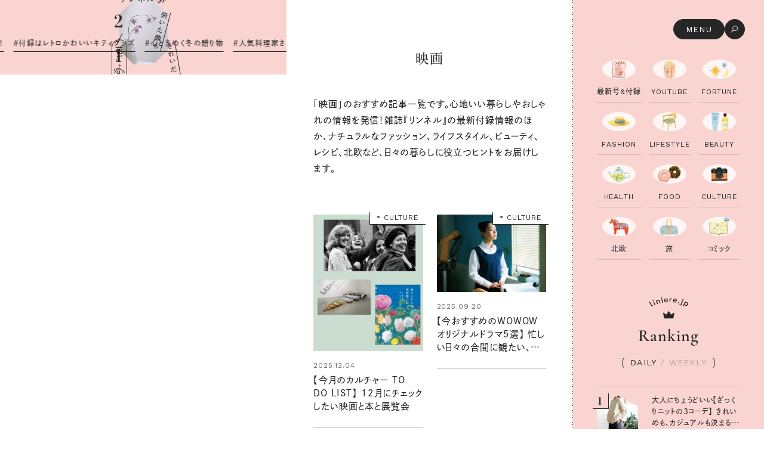

--- FILE ---
content_type: text/html; charset=UTF-8
request_url: https://liniere.jp/column/tag/cinema/
body_size: 27223
content:
<!doctype html>
<html class="no-js" lang="ja">
<head>

<meta charset="utf-8">

<!-- Google Tag Manager -->
<script>(function(w,d,s,l,i){w[l]=w[l]||[];w[l].push({'gtm.start':
new Date().getTime(),event:'gtm.js'});var f=d.getElementsByTagName(s)[0],
j=d.createElement(s),dl=l!='dataLayer'?'&l='+l:'';j.async=true;j.src=
'https://www.googletagmanager.com/gtm.js?id='+i+dl;f.parentNode.insertBefore(j,f);
})(window,document,'script','dataLayer','GTM-5FJKGFF');</script>
<!-- End Google Tag Manager -->	

<title>映画に関する読みもの記事一覧 | ファッション雑誌リンネル（Liniere）の公式WEBサイト</title><link rel="preload" as="style" href="https://fonts.googleapis.com/css2?family=Cormorant+Garamond:ital,wght@1,600&#038;family=Vidaloka&#038;family=Work+Sans:ital,wght@0,100..900;1,100..900&#038;display=swap" /><link rel="stylesheet" href="https://fonts.googleapis.com/css2?family=Cormorant+Garamond:ital,wght@1,600&#038;family=Vidaloka&#038;family=Work+Sans:ital,wght@0,100..900;1,100..900&#038;display=swap" media="print" onload="this.media='all'" /><noscript><link rel="stylesheet" href="https://fonts.googleapis.com/css2?family=Cormorant+Garamond:ital,wght@1,600&#038;family=Vidaloka&#038;family=Work+Sans:ital,wght@0,100..900;1,100..900&#038;display=swap" /></noscript>

<meta name="description" content="雑誌『リンネル』の公式サイト。ナチュラルファッション、美容、レシピ、ヘルスケア、北欧情報など、日々の暮らしに寄り添う情報を発信！　最新付録やYouTube「リンネル チャンネル」も日々更新中！">

<meta property="og:title" content="映画に関する読みもの記事一覧 | ファッション雑誌リンネル（Liniere）の公式WEBサイト">
<meta property="og:description" content="雑誌『リンネル』の公式サイト。ナチュラルファッション、美容、レシピ、ヘルスケア、北欧情報など、日々の暮らしに寄り添う情報を発信！　最新付録やYouTube「リンネル チャンネル」も日々更新中！">
<meta property="og:type" content="article">
	

<meta property="og:url" content="https://liniere.jp/column/tag/cinema/">
<meta property="og:site_name" content="リンネル.jp │ 宝島社の雑誌リンネル（Liniere）公式WEBサイト">
<meta property="og:image" content="https://liniere.jp/wp/wp-content/uploads/2025/10/ogp.png">
<meta property="og:locale" content="ja_JP">

<meta name="twitter:card" content="summary_large_image">
<meta name="twitter:title" content="映画に関する読みもの記事一覧 | ファッション雑誌リンネル（Liniere）の公式WEBサイト">
<meta name="twitter:description" content="雑誌『リンネル』の公式サイト。ナチュラルファッション、美容、レシピ、ヘルスケア、北欧情報など、日々の暮らしに寄り添う情報を発信！　最新付録やYouTube「リンネル チャンネル」も日々更新中！">
<meta name="twitter:image" content="https://liniere.jp/wp/wp-content/uploads/2025/10/ogp.png">
<meta name="robots" content="max-image-preview:large">
<meta name="viewport" content="width=device-width, initial-scale=1">

<link rel="canonical" href="https://liniere.jp/column/tag/cinema/">

<link rel="alternate" type="application/rss+xml" title="リンネル.jp（Liniere.jp）│宝島社の雑誌リンネル（Liniere）の公式WEBサイト" href="https://liniere.jp/?feed=all">
<link rel="shortcut icon" href="/favicon.ico">
<link rel="apple-touch-icon" href="/apple-touch-icon.png">
<link rel="icon" type="image/png" href="/icon-192x192.png">

<link rel="preconnect" href="https://use.typekit.net" crossorigin>
<link rel="preconnect" href="https://p.typekit.net" crossorigin>
<link rel="preconnect" href="https://fonts.googleapis.com">
<link rel="preconnect" href="https://fonts.gstatic.com" crossorigin>



<script defer src="https://use.typekit.net/hll6wsu.js"></script>
<script>
  document.addEventListener('DOMContentLoaded', function () {
    try { Typekit.load({ async:true, classes:false, events:false, scriptTimeout:1000 }); } catch(e){}
  });
</script>

<script>
const ua = navigator.userAgent;
const isTablet = /iPad|Android(?!.*Mobile)|Macintosh/.test(ua) && (!ua.includes("Macintosh") || "ontouchend" in document);
if (isTablet) {
  document.querySelector("meta[name=viewport]")?.setAttribute("content", "width=1125");
  document.addEventListener("DOMContentLoaded", () => {
    document.body.classList.add("is-tablet");
  });
}
</script>

<script type="module" crossorigin src="/assets/js/common.js?C9EDe4vaou0115"></script>
<link data-minify="1" rel="stylesheet" crossorigin href="https://liniere.jp/wp/wp-content/cache/min/1/assets/css/common.css?ver=1764666728">
  
<meta name='robots' content='max-image-preview:large' />
	<style>img:is([sizes="auto" i], [sizes^="auto," i]) { contain-intrinsic-size: 3000px 1500px }</style>
	<link href='https://fonts.gstatic.com' crossorigin rel='preconnect' />
<script type="text/javascript" id="wpp-js" src="https://liniere.jp/wp/wp-content/plugins/wordpress-popular-posts/assets/js/wpp.min.js?ver=7.3.3" data-sampling="0" data-sampling-rate="100" data-api-url="https://liniere.jp/wp-json/wordpress-popular-posts" data-post-id="0" data-token="30b636415a" data-lang="0" data-debug="0"></script>
<style id='classic-theme-styles-inline-css' type='text/css'>
/*! This file is auto-generated */
.wp-block-button__link{color:#fff;background-color:#32373c;border-radius:9999px;box-shadow:none;text-decoration:none;padding:calc(.667em + 2px) calc(1.333em + 2px);font-size:1.125em}.wp-block-file__button{background:#32373c;color:#fff;text-decoration:none}
</style>
<link data-minify="1" rel='stylesheet' id='wordpress-popular-posts-css-css' href='https://liniere.jp/wp/wp-content/cache/min/1/wp/wp-content/plugins/wordpress-popular-posts/assets/css/wpp.css?ver=1764666728' type='text/css' media='all' />
            <style id="wpp-loading-animation-styles">@-webkit-keyframes bgslide{from{background-position-x:0}to{background-position-x:-200%}}@keyframes bgslide{from{background-position-x:0}to{background-position-x:-200%}}.wpp-widget-block-placeholder,.wpp-shortcode-placeholder{margin:0 auto;width:60px;height:3px;background:#dd3737;background:linear-gradient(90deg,#dd3737 0%,#571313 10%,#dd3737 100%);background-size:200% auto;border-radius:3px;-webkit-animation:bgslide 1s infinite linear;animation:bgslide 1s infinite linear}</style>
            <!-- ## NXS/OG ## --><!-- ## NXSOGTAGS ## --><!-- ## NXS/OG ## -->
<noscript><style id="rocket-lazyload-nojs-css">.rll-youtube-player, [data-lazy-src]{display:none !important;}</style></noscript>
	


<style id="wpr-lazyload-bg"></style><style id="wpr-lazyload-bg-exclusion"></style>
<noscript>
<style id="wpr-lazyload-bg-nostyle"></style>
</noscript>
<script type="application/javascript">const rocket_pairs = [];</script></head>
<body data-type="column-slug" data-sub-basic   data-color-theme="sun">

	
<!-- Google Tag Manager (noscript) -->
<noscript><iframe src="https://www.googletagmanager.com/ns.html?id=GTM-5FJKGFF"
height="0" width="0" style="display:none;visibility:hidden"></iframe></noscript>
<!-- End Google Tag Manager (noscript) --><div class="l-container">
    
<div class="p-nav">
  <div class="p-nav__toggle">
    <div class="p-nav__toggle__open">
      <div class="open-sp">
        <img src="data:image/svg+xml,%3Csvg%20xmlns='http://www.w3.org/2000/svg'%20viewBox='0%200%2056%2056'%3E%3C/svg%3E" alt="MENU" width="56" height="56" data-lazy-src="/assets/img/common/icon/icon_menu_open.svg"><noscript><img src="/assets/img/common/icon/icon_menu_open.svg" alt="MENU" width="56" height="56"></noscript>
      </div>
      <div class="open-pc">
        <div class="open-pc__txt">
          <p class="Label-M-EN">MENU</p>
        </div>
        <div class="open-pc__icon">
          <svg viewBox="0 0 34 34" xmlns="http://www.w3.org/2000/svg"><g fill="none" stroke="#fff" stroke-miterlimit="10"><path d="m17.7 19.95c-2.38 0-4.3-1.93-4.3-4.3s1.93-4.3 4.3-4.3 4.3 1.93 4.3 4.3-1.93 4.3-4.3 4.3z"/><path d="m14.57 18.78-3.91 3.91z"/></g></svg>
        </div>
      </div>
    </div>
    <div class="p-nav__toggle__close">
      <div class="close-sp">
        <svg viewBox="0 0 56 56" xmlns="http://www.w3.org/2000/svg"><g fill="none" stroke="#fff" stroke-width="2"><path d="m34.68 21.06-13.79 13.9"/><path d="m35.04 34.85-13.79-13.68"/></g></svg>
      </div>
      <div class="close-pc">
        <div class="close-pc__txt">
          <p class="Label-M-EN">CLOSE</p>
        </div>
        <div class="close-pc__icon">
          <svg viewBox="0 0 56 56" xmlns="http://www.w3.org/2000/svg"><g fill="none" stroke="#fff" stroke-width="2"><path d="m34.68 21.06-13.79 13.9"/><path d="m35.04 34.85-13.79-13.68"/></g></svg>
        </div>
      </div>

    </div>
  </div>

  <div class="p-nav__wrapper">
    <div class="p-nav__blur"></div>
    <div class="p-nav__inner">

      <div class="p-nav__hanagoyomi">

        <div class="p-nav__hanagoyomi__movie">
          <div class="p-nav__hanagoyomi__movie__video" data-hanagoyomi-mask="1">
            <video src="https://liniere.jp/wp/wp-content/uploads/2025/12/IMG_0010_pc-1.mp4" autoplay loop muted playsinline></video>
          </div>

          <div class="p-nav__hanagoyomi__catch js-hanagoyomi-catch">
            <p><span>俯いた顔も</span><i></i></p>
            <p><span>きれいだから</span><i></i></p>
          </div>
        </div>

        <div class="p-nav__hanagoyomi__date">
          <p class="month" data-date-month></p>
          <p class="slash"></p>
          <p class="day" data-date-day></p>
          <p class="youbi" data-date-youbi></p>

          <div class="clock">
            <div class="hand hour"></div>
            <div class="hand minute"></div>
          </div>
        </div>

        <div class="p-nav__hanagoyomi__detail">
          <div class="p-nav__hanagoyomi__detail__btn">
            <p><span>リンネルの</span>花ごよみ</p>
            <div class="icon">
              <svg viewBox="0 0 28 28" xmlns="http://www.w3.org/2000/svg"><g fill="#262626"><path d="m13.5 9h1v10h-1z"/><path d="m9 13.5h10v1h-10z"/></g></svg>
            </div>
          </div>

          <div class="p-nav__hanagoyomi__detail__popup">
            <div class="p-nav__hanagoyomi__detail__popup__inner">
              <div class="p-nav__hanagoyomi__detail__popup__scroller">
                <em class="Body-L-JP">リューココリネ［Leucocoryne］</em>
                <p class="Body-M-JP">見た目の印象は優美で繊細ですが、実は花持ちがよいタフな花。華奢な茎から花へのラインを生かすように、シンプルな花器で動きをつけて生けると◎。花言葉は「温かい心」「信じる心」。</p>
              </div>
            </div>
          </div>

        </div>

        <div class="c-todays-pick-hashtag" data-type="nav">
          <div>
            <em class="Label-XXL-EN">Today’s Pick</em>
            <ul>
                                          <li><a href="/magazine/" class="Label-XS-JP">#最新号は暮らしにつながる「インテリア」を大特集！</a></li>
                            <li><a href="/column/tag/liniere_furoku/" class="Label-XS-JP">#付録はレトロかわいいキティグッズ</a></li>
                            <li><a href="/seasontopics/winter_gift_2025/" class="Label-XS-JP">#心ときめく冬の贈り物</a></li>
                            <li><a href="/seasontopics/omochi_recipe/" class="Label-XS-JP">#人気料理家さんの絶品お餅レシピ集</a></li>
                            <li><a href="/fortune/" class="Label-XS-JP">#今週の12星座の運勢は？</a></li>
                            <li><a href="/liniere_15th/" class="Label-XS-JP">#リンネルが創刊15周年を迎えました！</a></li>
                                        </ul>
          </div>
          <div>
            <em class="Label-XXL-EN">Today’s Pick</em>
            <ul>
                                          <li><a href="/magazine/" class="Label-XS-JP">#最新号は暮らしにつながる「インテリア」を大特集！</a></li>
                            <li><a href="/column/tag/liniere_furoku/" class="Label-XS-JP">#付録はレトロかわいいキティグッズ</a></li>
                            <li><a href="/seasontopics/winter_gift_2025/" class="Label-XS-JP">#心ときめく冬の贈り物</a></li>
                            <li><a href="/seasontopics/omochi_recipe/" class="Label-XS-JP">#人気料理家さんの絶品お餅レシピ集</a></li>
                            <li><a href="/fortune/" class="Label-XS-JP">#今週の12星座の運勢は？</a></li>
                            <li><a href="/liniere_15th/" class="Label-XS-JP">#リンネルが創刊15周年を迎えました！</a></li>
                                        </ul>
          </div>
        </div>

      </div>

      <div class="p-nav__block-full">

        <div class="p-nav__search">
          <form action="/" method="get">
            <input type="search" name="s" value="" placeholder="キーワードで検索" aria-label="キーワードで検索">
            <button type="submit">
              <img src="data:image/svg+xml,%3Csvg%20xmlns='http://www.w3.org/2000/svg'%20viewBox='0%200%2018%2018'%3E%3C/svg%3E" alt="検索" width="18" height="18" data-lazy-src="/assets/img/common/icon/icon_search1.svg"><noscript><img src="/assets/img/common/icon/icon_search1.svg" alt="検索" width="18" height="18"></noscript>
            </button>
          </form>
        </div>

        <div class="p-nav__category">
          <ul>
            <li><a href="/magazine/">
  <div class="p-aside-category__icon">
          <img src="data:image/svg+xml,%3Csvg%20xmlns='http://www.w3.org/2000/svg'%20viewBox='0%200%20158%20127'%3E%3C/svg%3E" alt="雑誌リンネル最新号＆付録ページへのアイコン" width="158" height="127" data-lazy-src="https://liniere.jp/wp/wp-content/uploads/2025/09/liniere_magazine_newissue_icon.png"><noscript><img src="https://liniere.jp/wp/wp-content/uploads/2025/09/liniere_magazine_newissue_icon.png" alt="雑誌リンネル最新号＆付録ページへのアイコン" width="158" height="127"></noscript>
      </div>
  <p class="Label-S-EN">最新号&付録</p>
</a></li>
<li><a href="/youtube/">
  <div class="p-aside-category__icon">
          <img src="data:image/svg+xml,%3Csvg%20xmlns='http://www.w3.org/2000/svg'%20viewBox='0%200%20160%20132'%3E%3C/svg%3E" alt="YouTubeリンネルチャンネルページへのアイコン" width="160" height="132" data-lazy-src="https://liniere.jp/wp/wp-content/uploads/2025/09/liniere_youtube_icon.png"><noscript><img src="https://liniere.jp/wp/wp-content/uploads/2025/09/liniere_youtube_icon.png" alt="YouTubeリンネルチャンネルページへのアイコン" width="160" height="132"></noscript>
      </div>
  <p class="Label-S-EN">YouTube</p>
</a></li>
<li><a href="https://liniere.jp/column/lifestyle/82176/">
  <div class="p-aside-category__icon">
          <img src="data:image/svg+xml,%3Csvg%20xmlns='http://www.w3.org/2000/svg'%20viewBox='0%200%20160%20132'%3E%3C/svg%3E" alt="" width="160" height="132" data-lazy-src="https://liniere.jp/wp/wp-content/uploads/2025/08/image-1162.png"><noscript><img src="https://liniere.jp/wp/wp-content/uploads/2025/08/image-1162.png" alt="" width="160" height="132"></noscript>
      </div>
  <p class="Label-S-EN">FORTUNE</p>
</a></li>
<li><a href="/column/fashion/">
  <div class="p-aside-category__icon">
          <img src="data:image/svg+xml,%3Csvg%20xmlns='http://www.w3.org/2000/svg'%20viewBox='0%200%20160%20132'%3E%3C/svg%3E" alt="" width="160" height="132" data-lazy-src="https://liniere.jp/wp/wp-content/uploads/2025/08/image-1159.png"><noscript><img src="https://liniere.jp/wp/wp-content/uploads/2025/08/image-1159.png" alt="" width="160" height="132"></noscript>
      </div>
  <p class="Label-S-EN">FASHION</p>
</a></li>
<li><a href="/column/lifestyle/">
  <div class="p-aside-category__icon">
          <img src="data:image/svg+xml,%3Csvg%20xmlns='http://www.w3.org/2000/svg'%20viewBox='0%200%20160%20132'%3E%3C/svg%3E" alt="" width="160" height="132" data-lazy-src="https://liniere.jp/wp/wp-content/uploads/2025/08/image-1150.png"><noscript><img src="https://liniere.jp/wp/wp-content/uploads/2025/08/image-1150.png" alt="" width="160" height="132"></noscript>
      </div>
  <p class="Label-S-EN">LIFESTYLE</p>
</a></li>
<li><a href="/column/beauty/">
  <div class="p-aside-category__icon">
          <img src="data:image/svg+xml,%3Csvg%20xmlns='http://www.w3.org/2000/svg'%20viewBox='0%200%20160%20132'%3E%3C/svg%3E" alt="" width="160" height="132" data-lazy-src="https://liniere.jp/wp/wp-content/uploads/2025/08/image-1163.png"><noscript><img src="https://liniere.jp/wp/wp-content/uploads/2025/08/image-1163.png" alt="" width="160" height="132"></noscript>
      </div>
  <p class="Label-S-EN">BEAUTY</p>
</a></li>
<li><a href="/column/health/">
  <div class="p-aside-category__icon">
          <img src="data:image/svg+xml,%3Csvg%20xmlns='http://www.w3.org/2000/svg'%20viewBox='0%200%20160%20132'%3E%3C/svg%3E" alt="" width="160" height="132" data-lazy-src="https://liniere.jp/wp/wp-content/uploads/2025/10/image-1153.png"><noscript><img src="https://liniere.jp/wp/wp-content/uploads/2025/10/image-1153.png" alt="" width="160" height="132"></noscript>
      </div>
  <p class="Label-S-EN">HEALTH</p>
</a></li>
<li><a href="/column/food/">
  <div class="p-aside-category__icon">
          <img src="data:image/svg+xml,%3Csvg%20xmlns='http://www.w3.org/2000/svg'%20viewBox='0%200%20160%20132'%3E%3C/svg%3E" alt="" width="160" height="132" data-lazy-src="https://liniere.jp/wp/wp-content/uploads/2025/10/image-1156.png"><noscript><img src="https://liniere.jp/wp/wp-content/uploads/2025/10/image-1156.png" alt="" width="160" height="132"></noscript>
      </div>
  <p class="Label-S-EN">FOOD</p>
</a></li>
<li><a href="/column/culture/">
  <div class="p-aside-category__icon">
          <img src="data:image/svg+xml,%3Csvg%20xmlns='http://www.w3.org/2000/svg'%20viewBox='0%200%20160%20132'%3E%3C/svg%3E" alt="" width="160" height="132" data-lazy-src="https://liniere.jp/wp/wp-content/uploads/2025/10/image-1165.png"><noscript><img src="https://liniere.jp/wp/wp-content/uploads/2025/10/image-1165.png" alt="" width="160" height="132"></noscript>
      </div>
  <p class="Label-S-EN">CULTURE</p>
</a></li>
<li><a href="/column/scandinavian/">
  <div class="p-aside-category__icon">
          <img src="data:image/svg+xml,%3Csvg%20xmlns='http://www.w3.org/2000/svg'%20viewBox='0%200%20160%20132'%3E%3C/svg%3E" alt="" width="160" height="132" data-lazy-src="https://liniere.jp/wp/wp-content/uploads/2025/08/image-1155.png"><noscript><img src="https://liniere.jp/wp/wp-content/uploads/2025/08/image-1155.png" alt="" width="160" height="132"></noscript>
      </div>
  <p class="Label-S-EN">北欧</p>
</a></li>
<li><a href="/feature/liniere_jyoshitabi/">
  <div class="p-aside-category__icon">
          <img src="data:image/svg+xml,%3Csvg%20xmlns='http://www.w3.org/2000/svg'%20viewBox='0%200%20160%20132'%3E%3C/svg%3E" alt="" width="160" height="132" data-lazy-src="https://liniere.jp/wp/wp-content/uploads/2025/10/image-1164.png"><noscript><img src="https://liniere.jp/wp/wp-content/uploads/2025/10/image-1164.png" alt="" width="160" height="132"></noscript>
      </div>
  <p class="Label-S-EN">旅</p>
</a></li>
<li><a href="/column/tag/manga/">
  <div class="p-aside-category__icon">
          <img src="data:image/svg+xml,%3Csvg%20xmlns='http://www.w3.org/2000/svg'%20viewBox='0%200%20136%20112'%3E%3C/svg%3E" alt="リンネル.jpに掲載しているコミック一覧ページへのアイコン" width="136" height="112" data-lazy-src="https://liniere.jp/wp/wp-content/uploads/2025/09/liniere_manga.png"><noscript><img src="https://liniere.jp/wp/wp-content/uploads/2025/09/liniere_manga.png" alt="リンネル.jpに掲載しているコミック一覧ページへのアイコン" width="136" height="112"></noscript>
      </div>
  <p class="Label-S-EN">コミック</p>
</a></li>
                      </ul>

          <div class="c-btn-simple">
            <a href="/column/">
              <p class="Label-L-JP">読み物一覧</p>
              <div class="icon">
                <svg viewBox="0 0 8 9" xmlns="http://www.w3.org/2000/svg"><g fill="#262626"><path class="arrow-parts1" d="m3.84.31-.53.54 3.63 3.65-3.63 3.65.53.54 4.16-4.19z"/><path class="arrow-parts2" d="m0 4.12h7.12v.75h-7.12z"/></g></svg>
              </div>
            </a>
          </div>

          <hr class="c-hr-dotted u-show-sp">
        </div>

      </div>

      <div class="p-nav__block-grid">

        <div class="p-nav__accordion">
          <div class="p-accordion" data-type="nav">
            <ul>
              <li data-acc>
                <a href="/seasontopics/">
                  <p>Season Topics</p>
                  <div class="icon-arrow"><svg viewBox="0 0 8 9" xmlns="http://www.w3.org/2000/svg"><g fill="#262626"><path class="arrow-parts1" d="m3.84.31-.53.54 3.63 3.65-3.63 3.65.53.54 4.16-4.19z"/><path class="arrow-parts2" d="m0 4.12h7.12v.75h-7.12z"/></g></svg></div>
                </a>
                <div class="icon-toggle" data-acc-toggle>
                  <div>
                    <div></div>
                    <div></div>
                  </div>
                </div>

                <div class="acc" data-acc-target>
                  <div class="acc__inner" data-acc-target-inner>
                                                            <ul>
                                                                  <li><a href="/seasontopics/winter_gift_2025/"><p class="Label-M-JP">ときめく冬の贈りもの</p></a></li>
                                                                                        <li><a href="/seasontopics/omochi_recipe/"><p class="Label-M-JP">絶品、お餅レシピ大集合！</p></a></li>
                                                                                        <li><a href="/seasontopics/travelgoods_2025aw/"><p class="Label-M-JP">本当に使える「旅道具」</p></a></li>
                                                                                        <li><a href="/seasontopics/world_santa_claus_report/"><p class="Label-M-JP">世界のサンタさんに会って来た！</p></a></li>
                                                                                        <li><a href="/seasontopics/craftbeer_news_guide/"><p class="Label-M-JP">クラフトビール案内</p></a></li>
                                                                </ul>
                                      </div>
                </div>

              </li>
              <li data-acc>
                <a href="/feature/">
                  <p>Special Feature</p>
                  <div class="icon-arrow"><svg viewBox="0 0 8 9" xmlns="http://www.w3.org/2000/svg"><g fill="#262626"><path class="arrow-parts1" d="m3.84.31-.53.54 3.63 3.65-3.63 3.65.53.54 4.16-4.19z"/><path class="arrow-parts2" d="m0 4.12h7.12v.75h-7.12z"/></g></svg></div>
                </a>
                <div class="icon-toggle" data-acc-toggle>
                  <div>
                    <div></div>
                    <div></div>
                  </div>
                </div>

                <div class="acc" data-acc-target>
                  <div class="acc__inner" data-acc-target-inner>
                                                            <ul>
                                            <li><a href="/feature/2025_awfashion/"><p class="Label-M-JP">2025 秋冬おしゃれのトレンドニュース</p></a></li>
                                            <li><a href="/feature/2025secondhalf_fortune/"><p class="Label-M-JP">2025年下半期占い大特集</p></a></li>
                                            <li><a href="/feature/liniere_jyoshitabi/"><p class="Label-M-JP">女子旅おすすめスポット　暮らすように心地いいリンネル旅ガイド</p></a></li>
                                            <li><a href="/feature/liniere_money_plan/"><p class="Label-M-JP">幸せな老後のための リンネルマネー講座</p></a></li>
                                            <li><a href="/feature/local_life_report/"><p class="Label-M-JP">私の住むまち、好きな場所。LOCAL LIFE REPORT</p></a></li>
                                            <li><a href="/feature/liniere_livingtools_awards/"><p class="Label-M-JP">リンネル 暮らしの道具大賞</p></a></li>
                                            <li><a href="/feature/best_cosme/"><p class="Label-M-JP">ナチュラルメイクレッスン</p></a></li>
                                            <li><a href="/feature/yorokobareru_gift/"><p class="Label-M-JP">喜ばれる贈り物手帖</p></a></li>
                                          </ul>
                                      </div>
                </div>
              </li>
              <li data-acc>
                <a href="/series/">
                  <p>Column &amp; Comics</p>
                  <div class="icon-arrow"><svg viewBox="0 0 8 9" xmlns="http://www.w3.org/2000/svg"><g fill="#262626"><path class="arrow-parts1" d="m3.84.31-.53.54 3.63 3.65-3.63 3.65.53.54 4.16-4.19z"/><path class="arrow-parts2" d="m0 4.12h7.12v.75h-7.12z"/></g></svg></div>
                </a>
                <div class="icon-toggle" data-acc-toggle>
                  <div>
                    <div></div>
                    <div></div>
                  </div>
                </div>

                <div class="acc" data-acc-target>
                  <div class="acc__inner" data-acc-target-inner>
                                                            <ul>
                                                                  <li><a href="/column/tag/graysan/"><p class="Label-M-JP">ぐれいさん</p></a></li>
                                                                                        <li><a href="/column/tag/hope_tomorrow/"><p class="Label-M-JP">明日もいい日になりますように</p></a></li>
                                                                                        <li><a href="/column/tag/shimizumisato_kuishinbo_sauna/"><p class="Label-M-JP">清水みさとの食いしんぼう寄り道サウナ</p></a></li>
                                                                                        <li><a href="/column/tag/kouglof_neko/"><p class="Label-M-JP">クグロフの猫</p></a></li>
                                                                                        <li><a href="/column/tag/motoki_itamae/"><p class="Label-M-JP">中沢元紀の板前さん入門</p></a></li>
                                                                                        <li><a href="/column/tag/toranocoku_kissa_diary/"><p class="Label-M-JP">空想喫茶トラノコクさんのあの店この店、喫茶訪問日記</p></a></li>
                                                                                        <li><a href="/column/tag/akutsumiho_camp/"><p class="Label-M-JP">圷みほさんのゆるっと週末キャンプ通信</p></a></li>
                                                                                        <li><a href="/column/tag/valo_cute/"><p class="Label-M-JP">valoさんのかわいいもの探し</p></a></li>
                                                                                        <li><a href="/column/tag/tsukuruandlin/"><p class="Label-M-JP">tsukuru &amp; Lin. ツクルアンドリン</p></a></li>
                                                                                        <li><a href="/column/tag/kippis/"><p class="Label-M-JP">kippis（キッピス）</p></a></li>
                                                                                        <li><a href="/column/tag/jisan_technique/"><p class="Label-M-JP">暮らしの時産テクニック</p></a></li>
                                                                                        <li><a href="/column/tag/what_is_in_my_bag/"><p class="Label-M-JP">バッグの中身</p></a></li>
                                                                                        <li><a href="/column/tag/mameshiba_mamoru_travel_diary/"><p class="Label-M-JP">豆柴・まもるくんの旅日記</p></a></li>
                                                                                        <li><a href="/column/tag/kohkentetsu_hitowazameguri/"><p class="Label-M-JP">コウケンテツのヒトワザ巡り</p></a></li>
                                                                                        <li><a href="/column/tag/noora_finland/"><p class="Label-M-JP">ノーラのフィンランド旅気分</p></a></li>
                                                                                        <li><a href="/column/tag/machikado_one_day/"><p class="Label-M-JP">街角ワンデイ</p></a></li>
                                                                                        <li><a href="/column/tag/donuts_hunt/"><p class="Label-M-JP">ドーナツハント</p></a></li>
                                                                                        <li><a href="/column/tag/konomiyanagisawa_tabi/"><p class="Label-M-JP">柳沢小実さんのお散歩するようなゆるり旅</p></a></li>
                                                                                        <li><a href="/column/tag/yoshidayo_kimono12/"><p class="Label-M-JP">吉田羊さんの着物と12のアソビゴコロ</p></a></li>
                                                                                        <li><a href="/column/tag/hasegawaakari_weekly_otsumami/"><p class="Label-M-JP">長谷川あかりさんの今週もお疲れ様つまみ</p></a></li>
                                                                </ul>
                                      </div>
                </div>
              </li>
              <li data-acc>
                <a href="javascript:void(0);" class="no-link">
                  <p>Contents</p>
                </a>
                <div class="icon-toggle is-wide" data-acc-toggle>
                  <div>
                    <div></div>
                    <div></div>
                  </div>
                </div>

                <div class="acc" data-acc-target>
                  <div class="acc__inner" data-acc-target-inner>
                    <ul>
                                            <li>
                          <a href="/snap/">
                            <p class="Label-M-JP">リンネルおしゃれファッションスナップ</p>
                          </a>
                        </li>
                                                <li>
                          <a href="/kurashi_bu/">
                            <p class="Label-M-JP">リンネル暮らし部</p>
                          </a>
                        </li>
                                                <li>
                          <a href="/youtube/">
                            <p class="Label-M-JP">リンネルチャンネル</p>
                          </a>
                        </li>
                                                <li>
                          <a href="/fortune/">
                            <p class="Label-M-JP">おぱんつ君のわくわく楽しい一週間占い</p>
                          </a>
                        </li>
                                                <li>
                          <a href="/tarot/">
                            <p class="Label-M-JP">毎日が心地よくなるリンネルタロット</p>
                          </a>
                        </li>
                                            </ul>
                  </div>
                </div>

              </li>
            </ul>
          </div>
        </div>

        <div class="p-nav__banner">
          <div class="banner-list">
            
                                        <div class="banner-item">
                <a href="/snap/">
                                    <picture>
                    <img src="data:image/svg+xml,%3Csvg%20xmlns='http://www.w3.org/2000/svg'%20viewBox='0%200%202500%202500'%3E%3C/svg%3E" alt="30代40代50代女性のナチュラルで私らしい私服ファッションスナップ（SNAP）" width="2500" height="2500" data-lazy-src="https://liniere.jp/wp/wp-content/uploads/2025/10/12_banner-linierejp_1200_1200_snap_4.jpg"><noscript><img src="https://liniere.jp/wp/wp-content/uploads/2025/10/12_banner-linierejp_1200_1200_snap_4.jpg" alt="30代40代50代女性のナチュラルで私らしい私服ファッションスナップ（SNAP）" width="2500" height="2500"></noscript>
                  </picture>
                                  </a>
              </div>
                            
                            <div class="banner-item">
                <a href="/kurashi_bu/">
                                    <picture>
                    <img src="data:image/svg+xml,%3Csvg%20xmlns='http://www.w3.org/2000/svg'%20viewBox='0%200%201200%201200'%3E%3C/svg%3E" alt="リンネル暮らし部" width="1200" height="1200" data-lazy-src="https://liniere.jp/wp/wp-content/uploads/2025/10/TOP_1200-1200_kurashibu1_light.jpg"><noscript><img src="https://liniere.jp/wp/wp-content/uploads/2025/10/TOP_1200-1200_kurashibu1_light.jpg" alt="リンネル暮らし部" width="1200" height="1200"></noscript>
                  </picture>
                                  </a>
              </div>
                                    </div>

        </div>

        <div class="p-trend-keyword" data-type="nav">
          <em class="Label-XL-EN">TREND KEYWORD</em>
          <ul>
                                    <li><a href="/magazine/"><p class="Label-LLM-JP color-btn-fill-1">#最新号は暮らしにつながる「インテリア」を大特集！</p></a></li>
                        <li><a href="/column/tag/liniere_furoku/"><p class="Label-LLM-JP color-btn-fill-1">#付録はレトロかわいいキティグッズ</p></a></li>
                        <li><a href="/seasontopics/winter_gift_2025/"><p class="Label-LLM-JP color-btn-fill-1">#心ときめく冬の贈り物</p></a></li>
                        <li><a href="/seasontopics/omochi_recipe/"><p class="Label-LLM-JP color-btn-fill-1">#人気料理家さんの絶品お餅レシピ集</p></a></li>
                        <li><a href="/fortune/"><p class="Label-LLM-JP color-btn-fill-1">#今週の12星座の運勢は？</p></a></li>
                        <li><a href="/liniere_15th/"><p class="Label-LLM-JP color-btn-fill-1">#リンネルが創刊15周年を迎えました！</p></a></li>
                                  </ul>
        </div>

      </div>

      <div class="p-mail-magazine" data-type="nav">
        <em class="Label-XL-EN u-show-sp">MAIL MAGAZINE</em>
        <p class="Body-M-JP u-show-sp">リンネル最新号の情報はもちろん、次号情報もお届け。どこよりも早く特別付録や特集をチェックできます。</p>

        <div class="c-btn-round-black u-show-sp">
          <a href="/member/">
            <p class="Label-LL-JP">リンネル.jp 新規会員登録</p>
            <div class="icon">
              <svg viewBox="0 0 8 9" xmlns="http://www.w3.org/2000/svg"><g fill="#fff"><path class="arrow-parts1" d="m3.84.31-.53.54 3.63 3.65-3.63 3.65.53.54 4.16-4.19z"/><path class="arrow-parts2" d="m0 4.12h7.12v.75h-7.12z"/></g></svg>
            </div>
          </a>
        </div>

        <a href="/member/" class="sign-in u-show-pc">
          <p class="Label-LL-JP">リンネル.jp 新規会員登録</p>
        </a>

      </div>

      <div class="p-sns" data-type="nav">
        <em>公式<span class="en-sans w-regular">SNS</span></em>
<ul>
  <li><a href="https://www.youtube.com/channel/UCAJ4Dy8L83sjsOddomKEQtA?sub_confirmation&#x3D;1" target="_blank" rel="noopener">
      <img src="data:image/svg+xml,%3Csvg%20xmlns='http://www.w3.org/2000/svg'%20viewBox='0%200%2035%2036'%3E%3C/svg%3E" alt="youtube" width="35" height="36" data-lazy-src="/assets/img/common/icon/icon_youtube.svg"><noscript><img src="/assets/img/common/icon/icon_youtube.svg" alt="youtube" width="35" height="36"></noscript>
    </a></li>
  <li><a href="https://twitter.com/liniere_tkj" target="_blank" rel="noopener">
      <img src="data:image/svg+xml,%3Csvg%20xmlns='http://www.w3.org/2000/svg'%20viewBox='0%200%2035%2036'%3E%3C/svg%3E" alt="X" width="35" height="36" data-lazy-src="/assets/img/common/icon/icon_x1.svg"><noscript><img src="/assets/img/common/icon/icon_x1.svg" alt="X" width="35" height="36"></noscript>
    </a></li>
  <li><a href="https://www.instagram.com/liniere_tkj/" target="_blank" rel="noopener">
      <img src="data:image/svg+xml,%3Csvg%20xmlns='http://www.w3.org/2000/svg'%20viewBox='0%200%2035%2036'%3E%3C/svg%3E" alt="Instagram" width="35" height="36" data-lazy-src="/assets/img/common/icon/icon_instagram.svg"><noscript><img src="/assets/img/common/icon/icon_instagram.svg" alt="Instagram" width="35" height="36"></noscript>
    </a></li>
  <li><a href="https://line.me/ti/p/%40oa-kuraline" target="_blank" rel="noopener">
      <img src="data:image/svg+xml,%3Csvg%20xmlns='http://www.w3.org/2000/svg'%20viewBox='0%200%2035%2036'%3E%3C/svg%3E" alt="LINE" width="35" height="36" data-lazy-src="/assets/img/common/icon/icon_line1.svg"><noscript><img src="/assets/img/common/icon/icon_line1.svg" alt="LINE" width="35" height="36"></noscript>
    </a></li>
  <li><a href="https://voicy.jp/channel/2731" target="_blank" rel="noopener">
      <img src="data:image/svg+xml,%3Csvg%20xmlns='http://www.w3.org/2000/svg'%20viewBox='0%200%2035%2036'%3E%3C/svg%3E" alt="voicy" width="35" height="36" data-lazy-src="/assets/img/common/icon/icon_voicy.svg"><noscript><img src="/assets/img/common/icon/icon_voicy.svg" alt="voicy" width="35" height="36"></noscript>
    </a></li>
</ul>      </div>

    </div>
  </div>

</div>    
<aside class="l-aside-left">
  <section class="p-aside-hanagoyomi">
    <div class="p-aside-hanagoyomi__inner">
      <div class="p-aside-hanagoyomi__body">
        
        <div class="p-aside-hanagoyomi__logo">
          <a href="/">
            <img src="data:image/svg+xml,%3Csvg%20xmlns='http://www.w3.org/2000/svg'%20viewBox='0%200%20266%2048'%3E%3C/svg%3E" alt="リンネル.jp" width="266" height="48" data-lazy-src="/assets/img/common/logo/logo_liniere.svg"><noscript><img src="/assets/img/common/logo/logo_liniere.svg" alt="リンネル.jp" width="266" height="48"></noscript>
          </a>
        </div>

        <div class="p-aside-hanagoyomi__movie" data-hanagoyomi-mask="1">
          <a href="#kv-hash">
            <video src="https://liniere.jp/wp/wp-content/uploads/2025/12/IMG_0010_pc-1.mp4" autoplay loop muted playsinline class="u-show-sp"></video>
            <video src="https://liniere.jp/wp/wp-content/uploads/2025/12/IMG_0010_pc.mp4" autoplay loop muted playsinline class="u-show-pc"></video>
          </a>
        </div>

        <div class="p-aside-hanagoyomi__catch js-hanagoyomi-catch">
          <p><span>俯いた顔も</span><i></i></p>
          <p><span>きれいだから</span><i></i></p>
        </div>

        <div class="p-aside-hanagoyomi__date">
          <p class="month" data-date-month></p>
          <p class="slash"></p>
          <p class="day" data-date-day></p>
          <p class="youbi" data-date-youbi></p>

          <div class="clock">
            <div class="hand hour"></div>
            <div class="hand minute"></div>
          </div>
        </div>

        <div class="p-aside-hanagoyomi__detail">
          <div class="p-aside-hanagoyomi__detail__btn">
            <p><span>リンネルの</span>花ごよみ</p>
            <div class="icon">
              <svg viewBox="0 0 28 28" xmlns="http://www.w3.org/2000/svg"><g fill="#262626"><path d="m13.5 9h1v10h-1z"/><path d="m9 13.5h10v1h-10z"/></g></svg>
            </div>
          </div>

          <div class="p-aside-hanagoyomi__detail__popup">
            <div class="p-aside-hanagoyomi__detail__popup__inner">
              <div class="p-aside-hanagoyomi__detail__popup__scroller">
                <em class="Body-L-JP">リューココリネ［Leucocoryne］</em>
                <p class="Body-M-JP">見た目の印象は優美で繊細ですが、実は花持ちがよいタフな花。華奢な茎から花へのラインを生かすように、シンプルな花器で動きをつけて生けると◎。花言葉は「温かい心」「信じる心」。</p>
              </div>
            </div>
          </div>
        </div>

      </div>
    </div>

    <div class="p-aside-hanagoyomi__bottom">

      <div class="p-aside-hanagoyomi__bottom__scroll">
        <svg viewBox="0 0 6 72" xmlns="http://www.w3.org/2000/svg">
          <g fill="none" stroke="#00009d">
            <path d="m.69 67.31 2.31 3.27 2.31-3.27"/>
          </g>
        </svg>
        <svg viewBox="0 0 6 70" xmlns="http://www.w3.org/2000/svg">
          <g fill="none" stroke="#00009d">
            <path d="m3 -10v80" stroke-dasharray="3 4"/>
          </g>
        </svg>
      </div>

    </div>

    <div class="c-todays-pick-hashtag">
      <div>
        <em class="Label-XXL-EN">Today’s Pick</em>
        <ul>
                              <li><a href="/magazine/" class="Label-XS-JP">#最新号は暮らしにつながる「インテリア」を大特集！</a></li>
                    <li><a href="/column/tag/liniere_furoku/" class="Label-XS-JP">#付録はレトロかわいいキティグッズ</a></li>
                    <li><a href="/seasontopics/winter_gift_2025/" class="Label-XS-JP">#心ときめく冬の贈り物</a></li>
                    <li><a href="/seasontopics/omochi_recipe/" class="Label-XS-JP">#人気料理家さんの絶品お餅レシピ集</a></li>
                    <li><a href="/fortune/" class="Label-XS-JP">#今週の12星座の運勢は？</a></li>
                    <li><a href="/liniere_15th/" class="Label-XS-JP">#リンネルが創刊15周年を迎えました！</a></li>
                            </ul>
      </div>
      <div>
        <em class="Label-XXL-EN">Today’s Pick</em>
        <ul>
                              <li><a href="/magazine/" class="Label-XS-JP">#最新号は暮らしにつながる「インテリア」を大特集！</a></li>
                    <li><a href="/column/tag/liniere_furoku/" class="Label-XS-JP">#付録はレトロかわいいキティグッズ</a></li>
                    <li><a href="/seasontopics/winter_gift_2025/" class="Label-XS-JP">#心ときめく冬の贈り物</a></li>
                    <li><a href="/seasontopics/omochi_recipe/" class="Label-XS-JP">#人気料理家さんの絶品お餅レシピ集</a></li>
                    <li><a href="/fortune/" class="Label-XS-JP">#今週の12星座の運勢は？</a></li>
                    <li><a href="/liniere_15th/" class="Label-XS-JP">#リンネルが創刊15周年を迎えました！</a></li>
                            </ul>
      </div>
    </div>

  </section>
</aside>    
    <main class="l-main">
      <div class="l-main__inner">
        <div class="c-logo-main-column">
  <div class="c-logo-main-column__small">
    <a href="/#mid-01"><img src="data:image/svg+xml,%3Csvg%20xmlns='http://www.w3.org/2000/svg'%20viewBox='0%200%2059%2023'%3E%3C/svg%3E" alt="リンネル.jp" width="59" height="23" class="logo-dark" data-lazy-src="/assets/img/common/logo/logo_liniere_s.svg"><noscript><img src="/assets/img/common/logo/logo_liniere_s.svg" alt="リンネル.jp" width="59" height="23" class="logo-dark"></noscript><img src="data:image/svg+xml,%3Csvg%20xmlns='http://www.w3.org/2000/svg'%20viewBox='0%200%2059%2023'%3E%3C/svg%3E" alt="リンネル.jp" width="59" height="23" class="logo-white" data-lazy-src="/assets/img/common/logo/logo_liniere_s_white.svg"><noscript><img src="/assets/img/common/logo/logo_liniere_s_white.svg" alt="リンネル.jp" width="59" height="23" class="logo-white"></noscript></a>
  </div>
</div>        <div class="mid-16">
    
          <h1 class="Display-XL-Minc-JP">映画</h1>
          
          

<div class="mid-16__desc">
<div class="Body-L-JP">「映画」のおすすめ記事一覧です。心地いい暮らしやおしゃれの情報を発信！雑誌『リンネル』の最新付録情報のほか、ナチュラルなファッション、ライフスタイル、ビューティ、レシピ、北欧など、日々の暮らしに役立つヒントをお届けします。</div>
</div>        </div>
        
                
                  <div class="p-thumb-list-original">
            <div class="mid-02 l-thumb-column2">
                              <div class="c-thumb--category-date-title" data-tag-type="culture">
  <a href="https://liniere.jp/column/culture/85784/">
    <figure>
      <picture>
        <img src="data:image/svg+xml,%3Csvg%20xmlns='http://www.w3.org/2000/svg'%20viewBox='0%200%201024%201277'%3E%3C/svg%3E" width="1024" height="1277" alt="to do list" data-lazy-src="https://liniere.jp/wp/wp-content/uploads/2025/12/main-1024x1277.jpg"><noscript><img src="https://liniere.jp/wp/wp-content/uploads/2025/12/main-1024x1277.jpg" width="1024" height="1277" alt="to do list"></noscript>
      </picture>
      
      <div class="tag">
        <p class="Label-S-EN">CULTURE</p>
      </div>
      
            
      <figcaption>
        <time class="Label-S-EN" datetime="2025-12-04">2025.12.04</time>
        <p class="Headline-M-JP">【今月のカルチャー TO DO LIST】 12月にチェックしたい映画と本と展覧会</p>
      </figcaption>
    </figure>
  </a>
</div>                              <div class="c-thumb--category-date-title" data-tag-type="culture">
  <a href="https://liniere.jp/column/culture/78256/">
    <figure>
      <picture>
        <img src="data:image/svg+xml,%3Csvg%20xmlns='http://www.w3.org/2000/svg'%20viewBox='0%200%201024%20725'%3E%3C/svg%3E" width="1024" height="725" alt="" data-lazy-src="https://liniere.jp/wp/wp-content/uploads/2025/09/3f53daabd3c64811c57c994588c13480-1024x725.jpg"><noscript><img src="https://liniere.jp/wp/wp-content/uploads/2025/09/3f53daabd3c64811c57c994588c13480-1024x725.jpg" width="1024" height="725" alt=""></noscript>
      </picture>
      
      <div class="tag">
        <p class="Label-S-EN">CULTURE</p>
      </div>
      
            
      <figcaption>
        <time class="Label-S-EN" datetime="2025-09-20">2025.09.20</time>
        <p class="Headline-M-JP">【今おすすめのWOWOWオリジナルドラマ5選】 忙しい日々の合間に観たい、ほっと一息つける良作が続々配信！</p>
      </figcaption>
    </figure>
  </a>
</div>                              <div class="c-thumb--category-date-title" data-tag-type="culture">
  <a href="https://liniere.jp/column/culture/76862/">
    <figure>
      <picture>
        <img src="data:image/svg+xml,%3Csvg%20xmlns='http://www.w3.org/2000/svg'%20viewBox='0%200%201024%20683'%3E%3C/svg%3E" width="1024" height="683" alt="" data-lazy-src="https://liniere.jp/wp/wp-content/uploads/2025/08/MG_1178-1-1024x683.jpg"><noscript><img src="https://liniere.jp/wp/wp-content/uploads/2025/08/MG_1178-1-1024x683.jpg" width="1024" height="683" alt=""></noscript>
      </picture>
      
      <div class="tag">
        <p class="Label-S-EN">CULTURE</p>
      </div>
      
            
      <figcaption>
        <time class="Label-S-EN" datetime="2025-09-09">2025.09.09</time>
        <p class="Headline-M-JP">麻生久美子さん・横浜聡子さんインタビュー／“作り手ファースト”で築く信頼関係</p>
      </figcaption>
    </figure>
  </a>
</div>                              <div class="c-thumb--category-date-title" data-tag-type="culture">
  <a href="https://liniere.jp/column/culture/76839/">
    <figure>
      <picture>
        <img src="data:image/svg+xml,%3Csvg%20xmlns='http://www.w3.org/2000/svg'%20viewBox='0%200%201024%20687'%3E%3C/svg%3E" width="1024" height="687" alt="セプテンバー" data-lazy-src="https://liniere.jp/wp/wp-content/uploads/2025/08/main-1024x687.png"><noscript><img src="https://liniere.jp/wp/wp-content/uploads/2025/08/main-1024x687.png" width="1024" height="687" alt="セプテンバー"></noscript>
      </picture>
      
      <div class="tag">
        <p class="Label-S-EN">CULTURE</p>
      </div>
      
            
      <figcaption>
        <time class="Label-S-EN" datetime="2025-09-06">2025.09.06</time>
        <p class="Headline-M-JP">「女性を美化せず、しっかり描く映画を作りたかった」／映画『九月と七月の姉妹』のアリアン・ラベド監督インタビュー</p>
      </figcaption>
    </figure>
  </a>
</div>                              <div class="c-thumb--category-date-title" data-tag-type="culture">
  <a href="https://liniere.jp/column/culture/65662/">
    <figure>
      <picture>
        <img src="data:image/svg+xml,%3Csvg%20xmlns='http://www.w3.org/2000/svg'%20viewBox='0%200%201024%20683'%3E%3C/svg%3E" width="1024" height="683" alt="" data-lazy-src="https://liniere.jp/wp/wp-content/uploads/2024/12/MikaLatti_AkiKaurismaki-1024x683.jpg"><noscript><img src="https://liniere.jp/wp/wp-content/uploads/2024/12/MikaLatti_AkiKaurismaki-1024x683.jpg" width="1024" height="683" alt=""></noscript>
      </picture>
      
      <div class="tag">
        <p class="Label-S-EN">CULTURE</p>
      </div>
      
            
      <figcaption>
        <time class="Label-S-EN" datetime="2024-12-27">2024.12.27</time>
        <p class="Headline-M-JP">【映画『キノ・ライカ 小さな町の映画館』】 共同経営者のミカ・ラッティさんが語る、アキ・カウリスマキ監督とフィンランド・カルッキラ </p>
      </figcaption>
    </figure>
  </a>
</div>                              <div class="c-thumb--category-date-title" data-tag-type="culture">
  <a href="https://liniere.jp/column/culture/64203/">
    <figure>
      <picture>
        <img src="data:image/svg+xml,%3Csvg%20xmlns='http://www.w3.org/2000/svg'%20viewBox='0%200%201024%20683'%3E%3C/svg%3E" width="1024" height="683" alt="コールミーダンサー" data-lazy-src="https://liniere.jp/wp/wp-content/uploads/2024/11/0830j18206-1024x683.jpg"><noscript><img src="https://liniere.jp/wp/wp-content/uploads/2024/11/0830j18206-1024x683.jpg" width="1024" height="683" alt="コールミーダンサー"></noscript>
      </picture>
      
      <div class="tag">
        <p class="Label-S-EN">CULTURE</p>
      </div>
      
            
      <figcaption>
        <time class="Label-S-EN" datetime="2024-12-13">2024.12.13</time>
        <p class="Headline-M-JP">【映画『コール・ミー・ダンサー』インタビュー】 親子でぜひ観たい、インド人ダンサー、マニーシュ・チャウハンさんが夢を追いかけ続ける姿</p>
      </figcaption>
    </figure>
  </a>
</div>                              <div class="c-thumb--category-date-title" data-tag-type="culture">
  <a href="https://liniere.jp/column/culture/52535/">
    <figure>
      <picture>
        <img src="data:image/svg+xml,%3Csvg%20xmlns='http://www.w3.org/2000/svg'%20viewBox='0%200%201024%20683'%3E%3C/svg%3E" width="1024" height="683" alt="" data-lazy-src="https://liniere.jp/wp/wp-content/uploads/2024/06/240330_LIN_-116-1024x683.jpg"><noscript><img src="https://liniere.jp/wp/wp-content/uploads/2024/06/240330_LIN_-116-1024x683.jpg" width="1024" height="683" alt=""></noscript>
      </picture>
      
      <div class="tag">
        <p class="Label-S-EN">CULTURE</p>
      </div>
      
            
      <figcaption>
        <time class="Label-S-EN" datetime="2024-06-11">2024.06.11</time>
        <p class="Headline-M-JP">河合優実さん「その作品が出ることで、少しでも世界がよくなってほしい」／映画『あんのこと』インタビュー</p>
      </figcaption>
    </figure>
  </a>
</div>                              <div class="c-thumb--category-date-title" data-tag-type="culture">
  <a href="https://liniere.jp/column/culture/52540/">
    <figure>
      <picture>
        <img src="data:image/svg+xml,%3Csvg%20xmlns='http://www.w3.org/2000/svg'%20viewBox='0%200%201024%20683'%3E%3C/svg%3E" width="1024" height="683" alt="" data-lazy-src="https://liniere.jp/wp/wp-content/uploads/2024/06/24-04-18_147-1-1024x683.jpg"><noscript><img src="https://liniere.jp/wp/wp-content/uploads/2024/06/24-04-18_147-1-1024x683.jpg" width="1024" height="683" alt=""></noscript>
      </picture>
      
      <div class="tag">
        <p class="Label-S-EN">CULTURE</p>
      </div>
      
            
      <figcaption>
        <time class="Label-S-EN" datetime="2024-06-07">2024.06.07</time>
        <p class="Headline-M-JP">新垣結衣さん「“もっと楽しもう”と現場で思えるように」／映画『違国日記』インタビュー</p>
      </figcaption>
    </figure>
  </a>
</div>                              <div class="c-thumb--category-date-title" data-tag-type="culture">
  <a href="https://liniere.jp/column/culture/52389/">
    <figure>
      <picture>
        <img src="data:image/svg+xml,%3Csvg%20xmlns='http://www.w3.org/2000/svg'%20viewBox='0%200%201024%20683'%3E%3C/svg%3E" width="1024" height="683" alt="" data-lazy-src="https://liniere.jp/wp/wp-content/uploads/2024/05/IMG_7923-1-1024x683.jpg"><noscript><img src="https://liniere.jp/wp/wp-content/uploads/2024/05/IMG_7923-1-1024x683.jpg" width="1024" height="683" alt=""></noscript>
      </picture>
      
      <div class="tag">
        <p class="Label-S-EN">CULTURE</p>
      </div>
      
            
      <figcaption>
        <time class="Label-S-EN" datetime="2024-05-31">2024.05.31</time>
        <p class="Headline-M-JP">永野芽郁さん「ほっこり優しい初恋の物語に癒やされて♪」／映画『からかい上手の高木さん』インタビュー</p>
      </figcaption>
    </figure>
  </a>
</div>                              <div class="c-thumb--category-date-title" data-tag-type="culture">
  <a href="https://liniere.jp/column/culture/49869/">
    <figure>
      <picture>
        <img src="data:image/svg+xml,%3Csvg%20xmlns='http://www.w3.org/2000/svg'%20viewBox='0%200%201024%20731'%3E%3C/svg%3E" width="1024" height="731" alt="main" data-lazy-src="https://liniere.jp/wp/wp-content/uploads/2024/04/ATBATB_flyer_f-1024x731.jpg"><noscript><img src="https://liniere.jp/wp/wp-content/uploads/2024/04/ATBATB_flyer_f-1024x731.jpg" width="1024" height="731" alt="main"></noscript>
      </picture>
      
      <div class="tag">
        <p class="Label-S-EN">CULTURE</p>
      </div>
      
            
      <figcaption>
        <time class="Label-S-EN" datetime="2024-05-10">2024.05.10</time>
        <p class="Headline-M-JP">【今月のTO DO LIST】 5月にチェックしたい映画と本と展覧会</p>
      </figcaption>
    </figure>
  </a>
</div>                              <div class="c-thumb--category-date-title" data-tag-type="culture">
  <a href="https://liniere.jp/column/culture/50229/">
    <figure>
      <picture>
        <img src="data:image/svg+xml,%3Csvg%20xmlns='http://www.w3.org/2000/svg'%20viewBox='0%200%201024%20683'%3E%3C/svg%3E" width="1024" height="683" alt="鈴木亮平さん" data-lazy-src="https://liniere.jp/wp/wp-content/uploads/2024/04/20240424_suzukiryohei03-1024x683.jpg"><noscript><img src="https://liniere.jp/wp/wp-content/uploads/2024/04/20240424_suzukiryohei03-1024x683.jpg" width="1024" height="683" alt="鈴木亮平さん"></noscript>
      </picture>
      
      <div class="tag">
        <p class="Label-S-EN">CULTURE</p>
      </div>
      
            
      <figcaption>
        <time class="Label-S-EN" datetime="2024-04-27">2024.04.27</time>
        <p class="Headline-M-JP">鈴木亮平さん「自分のためにも、これはやるべき挑戦だと決意しました」／Netflix映画「シティーハンター」インタビュー</p>
      </figcaption>
    </figure>
  </a>
</div>                              <div class="c-thumb--category-date-title" data-tag-type="culture">
  <a href="https://liniere.jp/column/culture/48272/">
    <figure>
      <picture>
        <img src="data:image/svg+xml,%3Csvg%20xmlns='http://www.w3.org/2000/svg'%20viewBox='0%200%201024%20683'%3E%3C/svg%3E" width="1024" height="683" alt="" data-lazy-src="https://liniere.jp/wp/wp-content/uploads/2024/03/IMG_1557-1024x683.jpg"><noscript><img src="https://liniere.jp/wp/wp-content/uploads/2024/03/IMG_1557-1024x683.jpg" width="1024" height="683" alt=""></noscript>
      </picture>
      
      <div class="tag">
        <p class="Label-S-EN">CULTURE</p>
      </div>
      
            
      <figcaption>
        <time class="Label-S-EN" datetime="2024-03-29">2024.03.29</time>
        <p class="Headline-M-JP">【映画『パリ・ブレスト』インタビュー】 天才パティシエのヤジッド・イシェムラエンさんが教えてくれる、夢をかなえる方法</p>
      </figcaption>
    </figure>
  </a>
</div>                              <div class="c-thumb--category-date-title" data-tag-type="culture">
  <a href="https://liniere.jp/column/culture/44883/">
    <figure>
      <picture>
        <img src="data:image/svg+xml,%3Csvg%20xmlns='http://www.w3.org/2000/svg'%20viewBox='0%200%201024%20683'%3E%3C/svg%3E" width="1024" height="683" alt="川口春奈さん" data-lazy-src="https://liniere.jp/wp/wp-content/uploads/2024/02/20240206_01-1024x683.jpg"><noscript><img src="https://liniere.jp/wp/wp-content/uploads/2024/02/20240206_01-1024x683.jpg" width="1024" height="683" alt="川口春奈さん"></noscript>
      </picture>
      
      <div class="tag">
        <p class="Label-S-EN">CULTURE</p>
      </div>
      
            
      <figcaption>
        <time class="Label-S-EN" datetime="2024-02-13">2024.02.13</time>
        <p class="Headline-M-JP">川口春奈さん「置かれた場所で、やり抜く覚悟を持っていたい」／映画『身代わり忠臣蔵』インタビュー</p>
      </figcaption>
    </figure>
  </a>
</div>                              <div class="c-thumb--category-date-title" data-tag-type="culture">
  <a href="https://liniere.jp/column/culture/41762/">
    <figure>
      <picture>
        <img src="data:image/svg+xml,%3Csvg%20xmlns='http://www.w3.org/2000/svg'%20viewBox='0%200%20900%20600'%3E%3C/svg%3E" width="900" height="600" alt="" data-lazy-src="https://liniere.jp/wp/wp-content/uploads/2023/12/IMG_2661.jpg"><noscript><img src="https://liniere.jp/wp/wp-content/uploads/2023/12/IMG_2661.jpg" width="900" height="600" alt=""></noscript>
      </picture>
      
      <div class="tag">
        <p class="Label-S-EN">CULTURE</p>
      </div>
      
            
      <figcaption>
        <time class="Label-S-EN" datetime="2023-12-15">2023.12.15</time>
        <p class="Headline-M-JP">アルマ・ポウスティさん「辛い現実のなかでも、愛することを忘れないで」／アキ・カウリスマキ監督映画『枯れ葉』インタビュー</p>
      </figcaption>
    </figure>
  </a>
</div>                              <div class="c-thumb--category-date-title" data-tag-type="scandinavian">
  <a href="https://liniere.jp/column/scandinavian/38377/">
    <figure>
      <picture>
        <img src="data:image/svg+xml,%3Csvg%20xmlns='http://www.w3.org/2000/svg'%20viewBox='0%200%201024%20683'%3E%3C/svg%3E" width="1024" height="683" alt="" data-lazy-src="https://liniere.jp/wp/wp-content/uploads/2023/10/0F2A0284-1024x683.jpg"><noscript><img src="https://liniere.jp/wp/wp-content/uploads/2023/10/0F2A0284-1024x683.jpg" width="1024" height="683" alt=""></noscript>
      </picture>
      
      <div class="tag">
        <p class="Label-S-EN">北欧</p>
      </div>
      
            
      <figcaption>
        <time class="Label-S-EN" datetime="2023-10-20">2023.10.20</time>
        <p class="Headline-M-JP">【映画『アアルト』監督インタビュー】 生誕125周年にひもとく、アルヴァ・アアルトの人生</p>
      </figcaption>
    </figure>
  </a>
</div>                              <div class="c-thumb--category-date-title" data-tag-type="culture">
  <a href="https://liniere.jp/column/culture/29753/">
    <figure>
      <picture>
        <img src="data:image/svg+xml,%3Csvg%20xmlns='http://www.w3.org/2000/svg'%20viewBox='0%200%20900%20600'%3E%3C/svg%3E" width="900" height="600" alt="" data-lazy-src="https://liniere.jp/wp/wp-content/uploads/2023/04/230310_LIN_61.jpg"><noscript><img src="https://liniere.jp/wp/wp-content/uploads/2023/04/230310_LIN_61.jpg" width="900" height="600" alt=""></noscript>
      </picture>
      
      <div class="tag">
        <p class="Label-S-EN">CULTURE</p>
      </div>
      
            
      <figcaption>
        <time class="Label-S-EN" datetime="2023-05-19">2023.05.19</time>
        <p class="Headline-M-JP">高橋一生さん×飯豊まりえさん「チームとしての安心感が面白い作品作りに繋がっていく」／映画『岸辺露伴 ルーヴルへ行く』対談インタビュー</p>
      </figcaption>
    </figure>
  </a>
</div>                              <div class="c-thumb--category-date-title" data-tag-type="scandinavian">
  <a href="https://liniere.jp/column/scandinavian/22031/">
    <figure>
      <picture>
        <img src="data:image/svg+xml,%3Csvg%20xmlns='http://www.w3.org/2000/svg'%20viewBox='0%200%20900%20600'%3E%3C/svg%3E" width="900" height="600" alt="北欧のおすすめ映画" data-lazy-src="https://liniere.jp/wp/wp-content/uploads/2022/12/hokuomovie.jpg"><noscript><img src="https://liniere.jp/wp/wp-content/uploads/2022/12/hokuomovie.jpg" width="900" height="600" alt="北欧のおすすめ映画"></noscript>
      </picture>
      
      <div class="tag">
        <p class="Label-S-EN">北欧</p>
      </div>
      
            
      <figcaption>
        <time class="Label-S-EN" datetime="2022-12-03">2022.12.03</time>
        <p class="Headline-M-JP">北欧好き5人が選ぶ、北欧映画。独自の視点を持つ作品が勢揃い！【私が好きな北欧映画】</p>
      </figcaption>
    </figure>
  </a>
</div>                              <div class="c-thumb--category-date-title" data-tag-type="culture">
  <a href="https://liniere.jp/column/culture/20588/">
    <figure>
      <picture>
        <img src="data:image/svg+xml,%3Csvg%20xmlns='http://www.w3.org/2000/svg'%20viewBox='0%200%201024%20683'%3E%3C/svg%3E" width="1024" height="683" alt="俳優若葉竜也さんと穂志もえかさん" data-lazy-src="https://liniere.jp/wp/wp-content/uploads/2022/11/A742066-1024x683.jpg"><noscript><img src="https://liniere.jp/wp/wp-content/uploads/2022/11/A742066-1024x683.jpg" width="1024" height="683" alt="俳優若葉竜也さんと穂志もえかさん"></noscript>
      </picture>
      
      <div class="tag">
        <p class="Label-S-EN">CULTURE</p>
      </div>
      
            
      <figcaption>
        <time class="Label-S-EN" datetime="2022-11-04">2022.11.04</time>
        <p class="Headline-M-JP">若葉竜也さん×穂志もえかさん「一緒にいると『分かる！』っていうことがたくさんある」／映画『窓辺にて』対談インタビュー</p>
      </figcaption>
    </figure>
  </a>
</div>                              <div class="c-thumb--category-date-title" data-tag-type="culture">
  <a href="https://liniere.jp/column/culture/2475/">
    <figure>
      <picture>
        <img src="data:image/svg+xml,%3Csvg%20xmlns='http://www.w3.org/2000/svg'%20viewBox='0%200%20900%20600'%3E%3C/svg%3E" width="900" height="600" alt="" data-lazy-src="https://liniere.jp/wp/wp-content/uploads/2021/07/210309_LIN_0021crop済み.jpg"><noscript><img src="https://liniere.jp/wp/wp-content/uploads/2021/07/210309_LIN_0021crop済み.jpg" width="900" height="600" alt=""></noscript>
      </picture>
      
      <div class="tag">
        <p class="Label-S-EN">CULTURE</p>
      </div>
      
            
      <figcaption>
        <time class="Label-S-EN" datetime="2021-07-12">2021.07.12</time>
        <p class="Headline-M-JP">高良健吾さん　自分の幸せは自分で決める </p>
      </figcaption>
    </figure>
  </a>
</div>                          </div>
          </div>
          
  
        <div class="js-more-list"></div>
        
                
        
        <div class="mid-05"><div class="mid-05__inner"><h2 class="c-title-slash"><span class="en Title-S-Minc-EN">Recommend</span></h2><div class="swiper swiper-mid-05"><div class="swiper-wrapper"><div class="swiper-slide"><div class="c-thumb--recommend" data-pr-id="86379"><a href="https://liniere.jp/column/fashion/86379/"><figure><picture><img class="no-lazy" src="https://liniere.jp/wp/wp-content/uploads/2025/12/IM2_1418-1.jpg" data-img-a="https://liniere.jp/wp/wp-content/uploads/2025/12/IM2_1418-1.jpg" data-img-b="https://liniere.jp/wp/wp-content/uploads/2025/12/IM2_1760-1.jpg" alt="【30代40代に似合うセレモニー服】セットアップでも１枚ずつでも使える！ スタイリスト佐藤かなさんと作ったツクル＆リンのオケージョンアイテム" width="987" height="1480"></picture><figcaption><time datetime="2025-12-19" class="Label-S-EN">2025.12.19</time><p class="Title-L-JP">【30代40代に似合うセレモニー服】セットアップでも１枚ずつでも使える！ スタイリスト佐藤かなさんと作ったツクル＆リンのオケージョンアイテム</p><p class="c-tag-colored Label-S-EN">PROMOTION</p></figcaption></figure></a></div></div><div class="swiper-slide"><div class="c-thumb--recommend" data-pr-id="87710"><a href="https://liniere.jp/column/food/87710/"><figure><picture><img class="no-lazy" src="https://liniere.jp/wp/wp-content/uploads/2026/01/251215_liniere_honban_12931_B_t.jpg" data-img-a="https://liniere.jp/wp/wp-content/uploads/2026/01/251215_liniere_honban_12931_B_t.jpg" data-img-b="https://liniere.jp/wp/wp-content/uploads/2026/01/251215_liniere_honban_13111_B_t.jpg" alt="【私に元気をくれるアイスと３つの健やか習慣】 のがちゃんの心と体をゆるめてくれるもの" width="1200" height="1500"></picture><figcaption><time datetime="2026-01-30" class="Label-S-EN">2026.01.30</time><p class="Title-L-JP">【私に元気をくれるアイスと３つの健やか習慣】 のがちゃんの心と体をゆるめてくれるもの</p><p class="c-tag-colored Label-S-EN">PROMOTION</p></figcaption></figure></a></div></div><div class="swiper-slide"><div class="c-thumb--recommend" data-pr-id="89204"><a href="https://liniere.jp/column/lifestyle/89204/"><figure><picture><img class="no-lazy" src="https://liniere.jp/wp/wp-content/uploads/2026/01/minamiA_top-tate.jpg" data-img-a="https://liniere.jp/wp/wp-content/uploads/2026/01/minamiA_top-tate.jpg" alt="南アルプスで深呼吸を。大自然と手しごとに癒やされる時間" width="1200" height="1800"></picture><figcaption><time datetime="2026-01-30" class="Label-S-EN">2026.01.30</time><p class="Title-L-JP">南アルプスで深呼吸を。大自然と手しごとに癒やされる時間</p><p class="c-tag-colored Label-S-EN">PROMOTION</p></figcaption></figure></a></div></div><div class="swiper-slide"><div class="c-thumb--recommend" data-pr-id="86332"><a href="https://liniere.jp/column/food/86332/"><figure><picture><img class="no-lazy" src="https://liniere.jp/wp/wp-content/uploads/2025/12/251209_liniere11988_B_20251226.jpg" data-img-a="https://liniere.jp/wp/wp-content/uploads/2025/12/251209_liniere11988_B_20251226.jpg" data-img-b="https://liniere.jp/wp/wp-content/uploads/2025/12/ion_ice_12000.jpg" alt="【イオントップバリュのおいしい植物性ミルクのアイス５種ってどんな味？】 口福が広がる大人のとっておきスイーツ" width="1184" height="1480"></picture><figcaption><time datetime="2025-12-26" class="Label-S-EN">2025.12.26</time><p class="Title-L-JP">【イオントップバリュのおいしい植物性ミルクのアイス５種ってどんな味？】 口福が広がる大人のとっておきスイーツ</p><p class="c-tag-colored Label-S-EN">PROMOTION</p></figcaption></figure></a></div></div><div class="swiper-slide"><div class="c-thumb--recommend" data-pr-id="86655"><a href="https://liniere.jp/column/lifestyle/86655/"><figure><picture><img class="no-lazy" src="https://liniere.jp/wp/wp-content/uploads/2026/01/251209_liniere_n_12173_B.jpg" data-img-a="https://liniere.jp/wp/wp-content/uploads/2026/01/251209_liniere_n_12173_B.jpg" data-img-b="https://liniere.jp/wp/wp-content/uploads/2026/01/251209_liniere_n_12301_B.jpg" alt="【私の好きなアイスとタイの思い出】 「帰ってから何度でも浸って味わえるのが旅の楽しみ」柳沢小実さん" width="1184" height="1480"></picture><figcaption><time datetime="2026-01-26" class="Label-S-EN">2026.01.26</time><p class="Title-L-JP">【私の好きなアイスとタイの思い出】 「帰ってから何度でも浸って味わえるのが旅の楽しみ」柳沢小実さん</p><p class="c-tag-colored Label-S-EN">PROMOTION</p></figcaption></figure></a></div></div></div></div></div></div>  <div class="mid-08" data-active-type="1" data-post-type="column" data-height-base="daily">
    <div class="mid-08__scroller1">
      <div class="mid-08__scroller2">
        <div class="mid-08__scroller3">

          <h4>
            <img src="data:image/svg+xml,%3Csvg%20xmlns='http://www.w3.org/2000/svg'%20viewBox='0%200%2067%2037'%3E%3C/svg%3E" alt="liniere.jp" width="67" height="37" class="icon" data-lazy-src="/assets/img/common/misc/title_ranking.svg"><noscript><img src="/assets/img/common/misc/title_ranking.svg" alt="liniere.jp" width="67" height="37" class="icon"></noscript>
            <span class="en Title-S-Minc-EN"><span class="for-snap"><img src="data:image/svg+xml,%3Csvg%20xmlns='http://www.w3.org/2000/svg'%20viewBox='0%200%2011%208'%3E%3C/svg%3E" alt="" width="11" height="8" class="icon-for-snap" data-lazy-src="/assets/img/common/icon/icon_ranking.svg"><noscript><img src="/assets/img/common/icon/icon_ranking.svg" alt="" width="11" height="8" class="icon-for-snap"></noscript>SNAP</span>Ranking</span>
          </h4>

          <div class="mid-08__select ranking-select">
            <ul>
              <li class="is-active"><p class="Label-L-EN">DAILY</p></li>
              <li><p class="Label-L-EN">/</p></li>
              <li><p class="Label-L-EN">WEEKLY</p></li>
            </ul>
          </div>

          <div class="mid-08__list">
            <!-- DAILY -->
            <div class="mid-08__list__daily">
                                                <div class="c-ranking-item">
                    <a href="https://liniere.jp/column/fashion/88098/">
                      <div class="c-ranking-item__img">
                        <div class="c-ranking-item__number">
                          <p class="Label-L-Minc-EN">1</p>
                        </div>
                        <picture>
                          <img
                            src="data:image/svg+xml,%3Csvg%20xmlns='http://www.w3.org/2000/svg'%20viewBox='0%200%20670%20857'%3E%3C/svg%3E"
                            width="670"                            height="857"                            alt="ざっくりニットに合うデニムコーデ"
                          data-lazy-src="https://liniere.jp/wp/wp-content/uploads/2025/12/FC905145-A623-4757-8EDA-A82D825581D1-670x857.jpg" ><noscript><img
                            src="https://liniere.jp/wp/wp-content/uploads/2025/12/FC905145-A623-4757-8EDA-A82D825581D1-670x857.jpg"
                            width="670"                            height="857"                            alt="ざっくりニットに合うデニムコーデ"
                          ></noscript>
                        </picture>
                      </div>
                      <div class="c-ranking-item__txt">
                        <div class="title">
                          <p class="Title-S-JP">大人にちょうどいい【ざっくりニットの３コーデ】 きれいめも、カジュアルも決まる、私の推しアイテム</p>
                        </div>
                                              </div>
                    </a>
                    <hr class="c-hr-dotted">
                  </div>
                                  <div class="c-ranking-item">
                    <a href="https://liniere.jp/column/lifestyle/89702/">
                      <div class="c-ranking-item__img">
                        <div class="c-ranking-item__number">
                          <p class="Label-L-Minc-EN">2</p>
                        </div>
                        <picture>
                          <img
                            src="data:image/svg+xml,%3Csvg%20xmlns='http://www.w3.org/2000/svg'%20viewBox='0%200%20670%20536'%3E%3C/svg%3E"
                            width="670"                            height="536"                            alt=""
                          data-lazy-src="https://liniere.jp/wp/wp-content/uploads/2026/01/m3-1-670x536.jpg" ><noscript><img
                            src="https://liniere.jp/wp/wp-content/uploads/2026/01/m3-1-670x536.jpg"
                            width="670"                            height="536"                            alt=""
                          ></noscript>
                        </picture>
                      </div>
                      <div class="c-ranking-item__txt">
                        <div class="title">
                          <p class="Title-S-JP"> 貯めてる人は「予期せぬ出費」を家計のどこから出す？ ３人の達人に聞いた予算立て【マネー講座】</p>
                        </div>
                                              </div>
                    </a>
                    <hr class="c-hr-dotted">
                  </div>
                                  <div class="c-ranking-item">
                    <a href="https://liniere.jp/column/food/89600/">
                      <div class="c-ranking-item__img">
                        <div class="c-ranking-item__number">
                          <p class="Label-L-Minc-EN">3</p>
                        </div>
                        <picture>
                          <img
                            src="data:image/svg+xml,%3Csvg%20xmlns='http://www.w3.org/2000/svg'%20viewBox='0%200%20670%20838'%3E%3C/svg%3E"
                            width="670"                            height="838"                            alt="スイーツ好きが選ぶ【2026バレンタインチョコおすすめ５選】 上質なブランドチョコから愛くるしいネコチョコまで、今年注目のものを厳選！"
                          data-lazy-src="https://liniere.jp/wp/wp-content/uploads/2026/01/475e271bce4d55f31b194c276aa26296-670x838.jpg" ><noscript><img
                            src="https://liniere.jp/wp/wp-content/uploads/2026/01/475e271bce4d55f31b194c276aa26296-670x838.jpg"
                            width="670"                            height="838"                            alt="スイーツ好きが選ぶ【2026バレンタインチョコおすすめ５選】 上質なブランドチョコから愛くるしいネコチョコまで、今年注目のものを厳選！"
                          ></noscript>
                        </picture>
                      </div>
                      <div class="c-ranking-item__txt">
                        <div class="title">
                          <p class="Title-S-JP">スイーツ好きが選ぶ 【2026バレンタインチョコおすすめ５選】 上質なブランドチョコから愛くるしいネコチョコまで、今年注目のものを厳選！</p>
                        </div>
                                              </div>
                    </a>
                    <hr class="c-hr-dotted">
                  </div>
                                  <div class="c-ranking-item">
                    <a href="https://liniere.jp/column/fashion/87702/">
                      <div class="c-ranking-item__img">
                        <div class="c-ranking-item__number">
                          <p class="Label-L-Minc-EN">4</p>
                        </div>
                        <picture>
                          <img
                            src="data:image/svg+xml,%3Csvg%20xmlns='http://www.w3.org/2000/svg'%20viewBox='0%200%20670%20838'%3E%3C/svg%3E"
                            width="670"                            height="838"                            alt="冬に使えるモンベル愛用品"
                          data-lazy-src="https://liniere.jp/wp/wp-content/uploads/2025/12/mon1-670x838.jpg" ><noscript><img
                            src="https://liniere.jp/wp/wp-content/uploads/2025/12/mon1-670x838.jpg"
                            width="670"                            height="838"                            alt="冬に使えるモンベル愛用品"
                          ></noscript>
                        </picture>
                      </div>
                      <div class="c-ranking-item__txt">
                        <div class="title">
                          <p class="Title-S-JP">【買って良かった！モンベルの愛用品4選】 いろいろ試してたどりついた、冬が快適になるおすすめ品</p>
                        </div>
                                              </div>
                    </a>
                    <hr class="c-hr-dotted">
                  </div>
                                  <div class="c-ranking-item">
                    <a href="https://liniere.jp/column/lifestyle/86655/">
                      <div class="c-ranking-item__img">
                        <div class="c-ranking-item__number">
                          <p class="Label-L-Minc-EN">5</p>
                        </div>
                        <picture>
                          <img
                            src="data:image/svg+xml,%3Csvg%20xmlns='http://www.w3.org/2000/svg'%20viewBox='0%200%20670%20838'%3E%3C/svg%3E"
                            width="670"                            height="838"                            alt="イオントップバリュ限定の植物性ミルクのアイスは柳沢さんのお気に入り"
                          data-lazy-src="https://liniere.jp/wp/wp-content/uploads/2026/01/251209_liniere_n_12173_B-670x838.jpg" ><noscript><img
                            src="https://liniere.jp/wp/wp-content/uploads/2026/01/251209_liniere_n_12173_B-670x838.jpg"
                            width="670"                            height="838"                            alt="イオントップバリュ限定の植物性ミルクのアイスは柳沢さんのお気に入り"
                          ></noscript>
                        </picture>
                      </div>
                      <div class="c-ranking-item__txt">
                        <div class="title">
                          <p class="Title-S-JP">【私の好きなアイスとタイの思い出】 「帰ってから何度でも浸って味わえるのが旅の楽しみ」柳沢小実さん</p>
                        </div>
                                                  <div class="tag">
                            <p class="Label-S-EN">Promotion</p>
                          </div>
                                              </div>
                    </a>
                    <hr class="c-hr-dotted">
                  </div>
                                          </div>

            <!-- WEEKLY -->
            <div class="mid-08__list__weekly">
                                                <div class="c-ranking-item">
                    <a href="https://liniere.jp/column/fashion/87702/">
                      <div class="c-ranking-item__img">
                        <div class="c-ranking-item__number">
                          <p class="Label-L-Minc-EN">1</p>
                        </div>
                        <picture>
                          <img
                            src="data:image/svg+xml,%3Csvg%20xmlns='http://www.w3.org/2000/svg'%20viewBox='0%200%20670%20838'%3E%3C/svg%3E"
                            width="670"                            height="838"                            alt="冬に使えるモンベル愛用品"
                          data-lazy-src="https://liniere.jp/wp/wp-content/uploads/2025/12/mon1-670x838.jpg" ><noscript><img
                            src="https://liniere.jp/wp/wp-content/uploads/2025/12/mon1-670x838.jpg"
                            width="670"                            height="838"                            alt="冬に使えるモンベル愛用品"
                          ></noscript>
                        </picture>
                      </div>
                      <div class="c-ranking-item__txt">
                        <div class="title">
                          <p class="Title-S-JP">【買って良かった！モンベルの愛用品4選】 いろいろ試してたどりついた、冬が快適になるおすすめ品</p>
                        </div>
                                              </div>
                    </a>
                    <hr class="c-hr-dotted">
                  </div>
                                  <div class="c-ranking-item">
                    <a href="https://liniere.jp/column/food/89600/">
                      <div class="c-ranking-item__img">
                        <div class="c-ranking-item__number">
                          <p class="Label-L-Minc-EN">2</p>
                        </div>
                        <picture>
                          <img
                            src="data:image/svg+xml,%3Csvg%20xmlns='http://www.w3.org/2000/svg'%20viewBox='0%200%20670%20838'%3E%3C/svg%3E"
                            width="670"                            height="838"                            alt="スイーツ好きが選ぶ【2026バレンタインチョコおすすめ５選】 上質なブランドチョコから愛くるしいネコチョコまで、今年注目のものを厳選！"
                          data-lazy-src="https://liniere.jp/wp/wp-content/uploads/2026/01/475e271bce4d55f31b194c276aa26296-670x838.jpg" ><noscript><img
                            src="https://liniere.jp/wp/wp-content/uploads/2026/01/475e271bce4d55f31b194c276aa26296-670x838.jpg"
                            width="670"                            height="838"                            alt="スイーツ好きが選ぶ【2026バレンタインチョコおすすめ５選】 上質なブランドチョコから愛くるしいネコチョコまで、今年注目のものを厳選！"
                          ></noscript>
                        </picture>
                      </div>
                      <div class="c-ranking-item__txt">
                        <div class="title">
                          <p class="Title-S-JP">スイーツ好きが選ぶ 【2026バレンタインチョコおすすめ５選】 上質なブランドチョコから愛くるしいネコチョコまで、今年注目のものを厳選！</p>
                        </div>
                                              </div>
                    </a>
                    <hr class="c-hr-dotted">
                  </div>
                                  <div class="c-ranking-item">
                    <a href="https://liniere.jp/column/fashion/88098/">
                      <div class="c-ranking-item__img">
                        <div class="c-ranking-item__number">
                          <p class="Label-L-Minc-EN">3</p>
                        </div>
                        <picture>
                          <img
                            src="data:image/svg+xml,%3Csvg%20xmlns='http://www.w3.org/2000/svg'%20viewBox='0%200%20670%20857'%3E%3C/svg%3E"
                            width="670"                            height="857"                            alt="ざっくりニットに合うデニムコーデ"
                          data-lazy-src="https://liniere.jp/wp/wp-content/uploads/2025/12/FC905145-A623-4757-8EDA-A82D825581D1-670x857.jpg" ><noscript><img
                            src="https://liniere.jp/wp/wp-content/uploads/2025/12/FC905145-A623-4757-8EDA-A82D825581D1-670x857.jpg"
                            width="670"                            height="857"                            alt="ざっくりニットに合うデニムコーデ"
                          ></noscript>
                        </picture>
                      </div>
                      <div class="c-ranking-item__txt">
                        <div class="title">
                          <p class="Title-S-JP">大人にちょうどいい【ざっくりニットの３コーデ】 きれいめも、カジュアルも決まる、私の推しアイテム</p>
                        </div>
                                              </div>
                    </a>
                    <hr class="c-hr-dotted">
                  </div>
                                  <div class="c-ranking-item">
                    <a href="https://liniere.jp/column/lifestyle/86655/">
                      <div class="c-ranking-item__img">
                        <div class="c-ranking-item__number">
                          <p class="Label-L-Minc-EN">4</p>
                        </div>
                        <picture>
                          <img
                            src="data:image/svg+xml,%3Csvg%20xmlns='http://www.w3.org/2000/svg'%20viewBox='0%200%20670%20838'%3E%3C/svg%3E"
                            width="670"                            height="838"                            alt="イオントップバリュ限定の植物性ミルクのアイスは柳沢さんのお気に入り"
                          data-lazy-src="https://liniere.jp/wp/wp-content/uploads/2026/01/251209_liniere_n_12173_B-670x838.jpg" ><noscript><img
                            src="https://liniere.jp/wp/wp-content/uploads/2026/01/251209_liniere_n_12173_B-670x838.jpg"
                            width="670"                            height="838"                            alt="イオントップバリュ限定の植物性ミルクのアイスは柳沢さんのお気に入り"
                          ></noscript>
                        </picture>
                      </div>
                      <div class="c-ranking-item__txt">
                        <div class="title">
                          <p class="Title-S-JP">【私の好きなアイスとタイの思い出】 「帰ってから何度でも浸って味わえるのが旅の楽しみ」柳沢小実さん</p>
                        </div>
                                                  <div class="tag">
                            <p class="Label-S-EN">Promotion</p>
                          </div>
                                              </div>
                    </a>
                    <hr class="c-hr-dotted">
                  </div>
                                  <div class="c-ranking-item">
                    <a href="https://liniere.jp/column/lifestyle/87806/">
                      <div class="c-ranking-item__img">
                        <div class="c-ranking-item__number">
                          <p class="Label-L-Minc-EN">5</p>
                        </div>
                        <picture>
                          <img
                            src="data:image/svg+xml,%3Csvg%20xmlns='http://www.w3.org/2000/svg'%20viewBox='0%200%20670%20838'%3E%3C/svg%3E"
                            width="670"                            height="838"                            alt="もう不眠で悩まない！いい眠りのための「冬のあったかお風呂ルーティーン」をご紹介します"
                          data-lazy-src="https://liniere.jp/wp/wp-content/uploads/2025/12/20251224_ofuro_5-670x838.jpg" ><noscript><img
                            src="https://liniere.jp/wp/wp-content/uploads/2025/12/20251224_ofuro_5-670x838.jpg"
                            width="670"                            height="838"                            alt="もう不眠で悩まない！いい眠りのための「冬のあったかお風呂ルーティーン」をご紹介します"
                          ></noscript>
                        </picture>
                      </div>
                      <div class="c-ranking-item__txt">
                        <div class="title">
                          <p class="Title-S-JP">【快眠につながるお風呂の入り方】入るべき時間や入浴後にするべきことは？ プロが教える「冬の入浴～入眠ルーティーン」</p>
                        </div>
                                              </div>
                    </a>
                    <hr class="c-hr-dotted">
                  </div>
                                          </div>
          </div>

        </div>
      </div>
    </div>

    <div class="mid-08__link">
      <div class="c-btn-rect-long">
        <a href="/column/ranking/" class="color-btn-fill-2">
          <p class="Label-L-JP">ランキングをもっと見る</p>
          <div class="icon">
            <svg viewBox="0 0 8 9" xmlns="http://www.w3.org/2000/svg"><g fill="#262626"><path class="arrow-parts1" d="m3.84.31-.53.54 3.63 3.65-3.63 3.65.53.54 4.16-4.19z"/><path class="arrow-parts2" d="m0 4.12h7.12v.75h-7.12z"/></g></svg>
          </div>
        </a>
      </div>
    </div>
  </div>
  <div class="mid-13"><h2><span class="ja Label-L-JP">みんなの私服コーディネート</span><span class="en Title-S-EN">FASHION SNAP</span></h2><div class="swiper swiper-mid-13"><div class="swiper-wrapper"><div class="swiper-slide"><div class="slide-item"><a href="https://liniere.jp/snap/90284/"><picture><img src="data:image/svg+xml,%3Csvg%20xmlns='http://www.w3.org/2000/svg'%20viewBox='0%200%201024%201536'%3E%3C/svg%3E" width="1024" height="1536" alt="モデル 坂井裕美さんの私服ファッションスナップ。レイヤードを楽しむ冬の装いは、小物やディテールで自分らしさを重ねて" data-lazy-src="https://liniere.jp/wp/wp-content/uploads/2026/01/sakai_01_250127-1024x1536.jpg"><noscript><img src="https://liniere.jp/wp/wp-content/uploads/2026/01/sakai_01_250127-1024x1536.jpg" width="1024" height="1536" alt="モデル 坂井裕美さんの私服ファッションスナップ。レイヤードを楽しむ冬の装いは、小物やディテールで自分らしさを重ねて"></noscript></picture></a></div></div><div class="swiper-slide"><div class="slide-item"><a href="https://liniere.jp/snap/90274/"><picture><img src="data:image/svg+xml,%3Csvg%20xmlns='http://www.w3.org/2000/svg'%20viewBox='0%200%201024%201536'%3E%3C/svg%3E" width="1024" height="1536" alt="モデル／ショップスタッフ 保谷幸栄さんの私服ファッションスナップ。トラッドなコートに小物で遊び心を添えて、大人のアウタースタイルを更新" data-lazy-src="https://liniere.jp/wp/wp-content/uploads/2026/01/hoya_01_250129-1024x1536.jpg"><noscript><img src="https://liniere.jp/wp/wp-content/uploads/2026/01/hoya_01_250129-1024x1536.jpg" width="1024" height="1536" alt="モデル／ショップスタッフ 保谷幸栄さんの私服ファッションスナップ。トラッドなコートに小物で遊び心を添えて、大人のアウタースタイルを更新"></noscript></picture></a></div></div><div class="swiper-slide"><div class="slide-item"><a href="https://liniere.jp/snap/89798/"><picture><img src="data:image/svg+xml,%3Csvg%20xmlns='http://www.w3.org/2000/svg'%20viewBox='0%200%20987%201480'%3E%3C/svg%3E" width="987" height="1480" alt="かぐれ MD 奥田知子さんの私服ファッションスナップ。ベージュ×ブラウンに黒でメリハリ。ダウンを品よく着こなす大人の冬スタイル" data-lazy-src="https://liniere.jp/wp/wp-content/uploads/2026/01/okuda_01_260116-1024x1536.jpg"><noscript><img src="https://liniere.jp/wp/wp-content/uploads/2026/01/okuda_01_260116-1024x1536.jpg" width="987" height="1480" alt="かぐれ MD 奥田知子さんの私服ファッションスナップ。ベージュ×ブラウンに黒でメリハリ。ダウンを品よく着こなす大人の冬スタイル"></noscript></picture></a></div></div><div class="swiper-slide"><div class="slide-item"><a href="https://liniere.jp/snap/89054/"><picture><img src="data:image/svg+xml,%3Csvg%20xmlns='http://www.w3.org/2000/svg'%20viewBox='0%200%201024%201536'%3E%3C/svg%3E" width="1024" height="1536" alt="スニュウ デザイナー 雪浦聖子さんの私服ファッションスナップ。淡色トーンに赤をひとさじ。軽やかなキルティングコートで楽しむ冬コーデ" data-lazy-src="https://liniere.jp/wp/wp-content/uploads/2026/01/yukiura_01_260114-1024x1536.jpg"><noscript><img src="https://liniere.jp/wp/wp-content/uploads/2026/01/yukiura_01_260114-1024x1536.jpg" width="1024" height="1536" alt="スニュウ デザイナー 雪浦聖子さんの私服ファッションスナップ。淡色トーンに赤をひとさじ。軽やかなキルティングコートで楽しむ冬コーデ"></noscript></picture></a></div></div><div class="swiper-slide"><div class="slide-item"><a href="https://liniere.jp/snap/88902/"><picture><img src="data:image/svg+xml,%3Csvg%20xmlns='http://www.w3.org/2000/svg'%20viewBox='0%200%20987%201480'%3E%3C/svg%3E" width="987" height="1480" alt="フラッパーズ プレス 杉浦彩華さんの私服ファッションスナップ。ファーコートが主役のアウターコーデ。ブラウン×レッドの旬配色で鮮度アップ" data-lazy-src="https://liniere.jp/wp/wp-content/uploads/2026/01/sugiura_01_260114-1024x1536.jpg"><noscript><img src="https://liniere.jp/wp/wp-content/uploads/2026/01/sugiura_01_260114-1024x1536.jpg" width="987" height="1480" alt="フラッパーズ プレス 杉浦彩華さんの私服ファッションスナップ。ファーコートが主役のアウターコーデ。ブラウン×レッドの旬配色で鮮度アップ"></noscript></picture></a></div></div></div></div><div class="mid-13__desc"><p class="Label-L-JP">おしゃれ上手さんたちのナチュラルな<br>DAILY服をスナップ！気になるコーディネートを<br>見つけてみてくださいね。</p></div><div class="c-btn-round"><a href="/snap/" class="color-btn-fill-3"><p class="Label-L-JP">おしゃれスナップ一覧</p><div class="icon"><svg viewBox="0 0 8 9" xmlns="http://www.w3.org/2000/svg"><g fill="#262626"><path class="arrow-parts1" d="m3.84.31-.53.54 3.63 3.65-3.63 3.65.53.54 4.16-4.19z"/><path class="arrow-parts2" d="m0 4.12h7.12v.75h-7.12z"/></g></svg></div></a></div></div><div class="mid-03"><h2 class="c-title-balloon"><span class="ja Label-M-JP">季節のおすすめ<span class="border"></span></span><span class="en Title-S-EN">SEASON TOPICS</span></h2><div class="mid-03__list"><div class="swiper swiper-mid-03"><div class="swiper-wrapper"><div class="swiper-slide"><div class="c-thumb--masked-title-square"><a href="https://liniere.jp/seasontopics/winter_gift_2025/"><div class="c-thumb--masked-title-square__img"><picture><img src="data:image/svg+xml,%3Csvg%20xmlns='http://www.w3.org/2000/svg'%20viewBox='0%200%201200%201200'%3E%3C/svg%3E" data-img-a="https://liniere.jp/wp/wp-content/uploads/2025/11/winter_gift_2025_st_main.jpg" alt="【ときめく冬の贈りもの特集】年末年始の手土産やギフト、持ち寄りに…喜ばれるもの集合！" width="1200" height="1200" data-lazy-src="https://liniere.jp/wp/wp-content/uploads/2025/11/winter_gift_2025_st_main.jpg"><noscript><img src="https://liniere.jp/wp/wp-content/uploads/2025/11/winter_gift_2025_st_main.jpg" data-img-a="https://liniere.jp/wp/wp-content/uploads/2025/11/winter_gift_2025_st_main.jpg" alt="【ときめく冬の贈りもの特集】年末年始の手土産やギフト、持ち寄りに…喜ばれるもの集合！" width="1200" height="1200"></noscript></picture></div><p class="title Headline-M-Minc-JP"><span>【ときめく冬の贈りもの特集】</span><span>年末年始の手土産やギフト、</span><span>持ち寄りに…喜ばれるもの集合！</span></p></a><hr class="c-hr-dotted"></div></div><div class="swiper-slide"><div class="c-thumb--masked-title-square"><a href="https://liniere.jp/seasontopics/omochi_recipe/"><div class="c-thumb--masked-title-square__img"><picture><img src="data:image/svg+xml,%3Csvg%20xmlns='http://www.w3.org/2000/svg'%20viewBox='0%200%201200%201200'%3E%3C/svg%3E" data-img-a="https://liniere.jp/wp/wp-content/uploads/2025/12/shindo047_omochi_karasumi.jpg" alt="【絶品！ お餅レシピ集】人気料理家さんたちの多種多様なお餅アレンジ" width="1200" height="1200" data-lazy-src="https://liniere.jp/wp/wp-content/uploads/2025/12/shindo047_omochi_karasumi.jpg"><noscript><img src="https://liniere.jp/wp/wp-content/uploads/2025/12/shindo047_omochi_karasumi.jpg" data-img-a="https://liniere.jp/wp/wp-content/uploads/2025/12/shindo047_omochi_karasumi.jpg" alt="【絶品！ お餅レシピ集】人気料理家さんたちの多種多様なお餅アレンジ" width="1200" height="1200"></noscript></picture></div><p class="title Headline-M-Minc-JP"><span>【絶品！ お餅レシピ集】</span><span>人気料理家さんたちの</span><span>多種多様なお餅アレンジ</span></p></a><hr class="c-hr-dotted"></div></div><div class="swiper-slide"><div class="c-thumb--masked-title-square"><a href="https://liniere.jp/seasontopics/craftbeer_news_guide/"><div class="c-thumb--masked-title-square__img"><picture><img src="data:image/svg+xml,%3Csvg%20xmlns='http://www.w3.org/2000/svg'%20viewBox='0%200%201200%201200'%3E%3C/svg%3E" data-img-a="https://liniere.jp/wp/wp-content/uploads/2025/11/Craftbeer_main.jpg" alt="心も体も満たされるクラフトビールの世界を探っていきましょう！" width="1200" height="1200" data-lazy-src="https://liniere.jp/wp/wp-content/uploads/2025/11/Craftbeer_main.jpg"><noscript><img src="https://liniere.jp/wp/wp-content/uploads/2025/11/Craftbeer_main.jpg" data-img-a="https://liniere.jp/wp/wp-content/uploads/2025/11/Craftbeer_main.jpg" alt="心も体も満たされるクラフトビールの世界を探っていきましょう！" width="1200" height="1200"></noscript></picture></div><p class="title Headline-M-Minc-JP"><span>心も体も満たされる</span><span>クラフトビールの世界を</span><span>探っていきましょう！</span></p></a><hr class="c-hr-dotted"></div></div></div></div><div class="mid-03__link"><div class="c-btn-rect-long"><a href="/seasontopics/" class="color-btn-fill-2"><p class="Label-L-JP">季節のおすすめを見る</p><div class="icon"><svg viewBox="0 0 8 9" xmlns="http://www.w3.org/2000/svg"><g fill="#262626"><path class="arrow-parts1" d="m3.84.31-.53.54 3.63 3.65-3.63 3.65.53.54 4.16-4.19z"/><path class="arrow-parts2" d="m0 4.12h7.12v.75h-7.12z"/></g></svg></div></a></div></div></div></div><div class="mid-10"><div class="mid-10__inner"><p class="c-title-balloon"><span class="ja Label-M-JP">暮らしのいいこと大集合！<span class="border"></span></span><span class="en Title-S-EN">Special Feature</span></p><div class="mid-10__list"><div class="c-thumb--simple-small"><a href="/feature/2026firsthalf_fortune/"><figure><picture><img src="data:image/svg+xml,%3Csvg%20xmlns='http://www.w3.org/2000/svg'%20viewBox='0%200%201600%201600'%3E%3C/svg%3E" alt="人気占い師のみなさんが読む2026年上半期占い大特集！" width="1600" height="1600" data-lazy-src="https://liniere.jp/wp/wp-content/uploads/2025/12/2026f_tokusyu_1200-1200.jpg"><noscript><img src="https://liniere.jp/wp/wp-content/uploads/2025/12/2026f_tokusyu_1200-1200.jpg" alt="人気占い師のみなさんが読む2026年上半期占い大特集！" width="1600" height="1600"></noscript></picture><figcaption><p class="Title-M-JP">2026年上半期占い大特集</p><div class="arrow"><svg viewBox="0 0 8 9" xmlns="http://www.w3.org/2000/svg"><g fill="#262626"><path class="arrow-parts1" d="m3.84.31-.53.54 3.63 3.65-3.63 3.65.53.54 4.16-4.19z"/><path class="arrow-parts2" d="m0 4.12h7.12v.75h-7.12z"/></g></svg></div></figcaption></figure></a></div><div class="c-thumb--simple-small"><a href="/feature/2025_awfashion/"><figure><picture><img src="data:image/svg+xml,%3Csvg%20xmlns='http://www.w3.org/2000/svg'%20viewBox='0%200%202500%202500'%3E%3C/svg%3E" alt="2025年秋冬の20代30代40代女性向けのトレンドファッション特集" width="2500" height="2500" data-lazy-src="https://liniere.jp/wp/wp-content/uploads/2025/10/TOP_1200-1200_fashion-aw25_B.jpg"><noscript><img src="https://liniere.jp/wp/wp-content/uploads/2025/10/TOP_1200-1200_fashion-aw25_B.jpg" alt="2025年秋冬の20代30代40代女性向けのトレンドファッション特集" width="2500" height="2500"></noscript></picture><figcaption><p class="Title-M-JP">2025 秋冬おしゃれのトレンドニュース</p><div class="arrow"><svg viewBox="0 0 8 9" xmlns="http://www.w3.org/2000/svg"><g fill="#262626"><path class="arrow-parts1" d="m3.84.31-.53.54 3.63 3.65-3.63 3.65.53.54 4.16-4.19z"/><path class="arrow-parts2" d="m0 4.12h7.12v.75h-7.12z"/></g></svg></div></figcaption></figure></a></div><div class="c-thumb--simple-small"><a href="/feature/liniere_jyoshitabi/"><figure><picture><img src="data:image/svg+xml,%3Csvg%20xmlns='http://www.w3.org/2000/svg'%20viewBox='0%200%201200%201200'%3E%3C/svg%3E" alt="女子旅おすすめスポット　暮らすように心地いいリンネル旅ガイド" width="1200" height="1200" data-lazy-src="https://liniere.jp/wp/wp-content/uploads/2025/10/travel_jyoshitabi_TOP_1200-1200_0902_3.jpg"><noscript><img src="https://liniere.jp/wp/wp-content/uploads/2025/10/travel_jyoshitabi_TOP_1200-1200_0902_3.jpg" alt="女子旅おすすめスポット　暮らすように心地いいリンネル旅ガイド" width="1200" height="1200"></noscript></picture><figcaption><p class="Title-M-JP">女子旅おすすめスポット暮らすように心地いいリンネル旅ガイド</p><div class="arrow"><svg viewBox="0 0 8 9" xmlns="http://www.w3.org/2000/svg"><g fill="#262626"><path class="arrow-parts1" d="m3.84.31-.53.54 3.63 3.65-3.63 3.65.53.54 4.16-4.19z"/><path class="arrow-parts2" d="m0 4.12h7.12v.75h-7.12z"/></g></svg></div></figcaption></figure></a></div><div class="c-thumb--simple-small"><a href="/feature/yorokobareru_gift/"><figure><picture><img src="data:image/svg+xml,%3Csvg%20xmlns='http://www.w3.org/2000/svg'%20viewBox='0%200%201200%201200'%3E%3C/svg%3E" alt="喜ばれる贈り物手帖" width="1200" height="1200" data-lazy-src="https://liniere.jp/wp/wp-content/uploads/2025/10/okurimono_TOP_1200-1200_0902_6.jpg"><noscript><img src="https://liniere.jp/wp/wp-content/uploads/2025/10/okurimono_TOP_1200-1200_0902_6.jpg" alt="喜ばれる贈り物手帖" width="1200" height="1200"></noscript></picture><figcaption><p class="Title-M-JP">喜ばれる贈り物手帖</p><div class="arrow"><svg viewBox="0 0 8 9" xmlns="http://www.w3.org/2000/svg"><g fill="#262626"><path class="arrow-parts1" d="m3.84.31-.53.54 3.63 3.65-3.63 3.65.53.54 4.16-4.19z"/><path class="arrow-parts2" d="m0 4.12h7.12v.75h-7.12z"/></g></svg></div></figcaption></figure></a></div><div class="c-thumb--simple-small"><a href="https://liniere.jp/feature/best_cosme/"><figure><picture><img src="data:image/svg+xml,%3Csvg%20xmlns='http://www.w3.org/2000/svg'%20viewBox='0%200%201200%201200'%3E%3C/svg%3E" alt="ナチュラルメイクの方法。自分らしい美しさが磨かれる素肌にやさしいメイク術" width="1200" height="1200" data-lazy-src="https://liniere.jp/wp/wp-content/uploads/2025/11/banner-linierejp_1200_1200_naturalmake1.jpg"><noscript><img src="https://liniere.jp/wp/wp-content/uploads/2025/11/banner-linierejp_1200_1200_naturalmake1.jpg" alt="ナチュラルメイクの方法。自分らしい美しさが磨かれる素肌にやさしいメイク術" width="1200" height="1200"></noscript></picture><figcaption><p class="Title-M-JP">ナチュラルメイクレッスン</p><div class="arrow"><svg viewBox="0 0 8 9" xmlns="http://www.w3.org/2000/svg"><g fill="#262626"><path class="arrow-parts1" d="m3.84.31-.53.54 3.63 3.65-3.63 3.65.53.54 4.16-4.19z"/><path class="arrow-parts2" d="m0 4.12h7.12v.75h-7.12z"/></g></svg></div></figcaption></figure></a></div><div class="c-thumb--simple-small"><a href="/feature/liniere_money_plan/"><figure><picture><img src="data:image/svg+xml,%3Csvg%20xmlns='http://www.w3.org/2000/svg'%20viewBox='0%200%201200%201200'%3E%3C/svg%3E" alt="30代40代50代のお金の話。マネーのプロに聞くリンネルマネー講座" width="1200" height="1200" data-lazy-src="https://liniere.jp/wp/wp-content/uploads/2025/09/20250902_TOP_1200-1200_18.jpg"><noscript><img src="https://liniere.jp/wp/wp-content/uploads/2025/09/20250902_TOP_1200-1200_18.jpg" alt="30代40代50代のお金の話。マネーのプロに聞くリンネルマネー講座" width="1200" height="1200"></noscript></picture><figcaption><p class="Title-M-JP">しあわせな老後のためのリンネルマネー講座</p><div class="arrow"><svg viewBox="0 0 8 9" xmlns="http://www.w3.org/2000/svg"><g fill="#262626"><path class="arrow-parts1" d="m3.84.31-.53.54 3.63 3.65-3.63 3.65.53.54 4.16-4.19z"/><path class="arrow-parts2" d="m0 4.12h7.12v.75h-7.12z"/></g></svg></div></figcaption></figure></a></div></div><div class="mid-10__link"><div class="c-btn-rect-long"><a href="/feature/" class="color-btn-fill-white"><p class="Label-L-JP">特集をもっと見る</p><div class="icon"><svg viewBox="0 0 8 9" xmlns="http://www.w3.org/2000/svg"><g fill="#262626"><path class="arrow-parts1" d="m3.84.31-.53.54 3.63 3.65-3.63 3.65.53.54 4.16-4.19z"/><path class="arrow-parts2" d="m0 4.12h7.12v.75h-7.12z"/></g></svg></div></a></div></div></div></div><div class="mid-11"><div class="mid-11__inner"><p class="c-title-balloon"><span class="ja Label-M-JP">楽しくてためになる！<span class="border"></span></span><span class="en Title-S-EN">Column &amp; Comics</span></p><div class="swiper swiper-mid-11"><div class="swiper-wrapper"><div class="swiper-slide"><div class="c-thumb--date-title-tag"><a href="/column/tag/hope_tomorrow/"><figure><picture><img src="data:image/svg+xml,%3Csvg%20xmlns='http://www.w3.org/2000/svg'%20viewBox='0%200%201024%201024'%3E%3C/svg%3E" alt="明日もいい日になりますように" width="1024" height="1024" data-lazy-src="https://liniere.jp/wp/wp-content/uploads/2025/10/ushidaayano_rensai_TOP_1200-1200_0902_1-1024x1024.jpg"><noscript><img src="https://liniere.jp/wp/wp-content/uploads/2025/10/ushidaayano_rensai_TOP_1200-1200_0902_1-1024x1024.jpg" alt="明日もいい日になりますように" width="1024" height="1024"></noscript></picture><figcaption><p class="Title-M-JP">明日もいい日になりますように</p></figcaption></figure></a></div></div><div class="swiper-slide"><div class="c-thumb--date-title-tag"><a href="/column/tag/motoki_itamae/"><figure><picture><img src="data:image/svg+xml,%3Csvg%20xmlns='http://www.w3.org/2000/svg'%20viewBox='0%200%201024%201024'%3E%3C/svg%3E" alt="中沢元紀の板前さん入門" width="1024" height="1024" data-lazy-src="https://liniere.jp/wp/wp-content/uploads/2025/10/2_banner_1200_1200_motoki_B2-1024x1024.jpg"><noscript><img src="https://liniere.jp/wp/wp-content/uploads/2025/10/2_banner_1200_1200_motoki_B2-1024x1024.jpg" alt="中沢元紀の板前さん入門" width="1024" height="1024"></noscript></picture><figcaption><p class="Title-M-JP">中沢元紀の板前さん入門</p></figcaption></figure></a></div></div><div class="swiper-slide"><div class="c-thumb--date-title-tag"><a href="/column/tag/shimizumisato_kuishinbo_sauna/"><figure><picture><img src="data:image/svg+xml,%3Csvg%20xmlns='http://www.w3.org/2000/svg'%20viewBox='0%200%201024%201024'%3E%3C/svg%3E" alt="清水みさとの食いしんぼう寄り道サウナ" width="1024" height="1024" data-lazy-src="https://liniere.jp/wp/wp-content/uploads/2025/09/20250904_TOP_1200-1200_14-1024x1024.jpg"><noscript><img src="https://liniere.jp/wp/wp-content/uploads/2025/09/20250904_TOP_1200-1200_14-1024x1024.jpg" alt="清水みさとの食いしんぼう寄り道サウナ" width="1024" height="1024"></noscript></picture><figcaption><p class="Title-M-JP">清水みさとの食いしんぼう寄り道サウナ</p></figcaption></figure></a></div></div><div class="swiper-slide"><div class="c-thumb--date-title-tag"><a href="/column/tag/graysan/"><figure><picture><img src="data:image/svg+xml,%3Csvg%20xmlns='http://www.w3.org/2000/svg'%20viewBox='0%200%201024%201024'%3E%3C/svg%3E" alt="ぐれいさん" width="1024" height="1024" data-lazy-src="https://liniere.jp/wp/wp-content/uploads/2025/09/20250904_TOP_1200-1200_16-1024x1024.jpg"><noscript><img src="https://liniere.jp/wp/wp-content/uploads/2025/09/20250904_TOP_1200-1200_16-1024x1024.jpg" alt="ぐれいさん" width="1024" height="1024"></noscript></picture><figcaption><p class="Title-M-JP">ぐれいさん</p></figcaption></figure></a></div></div><div class="swiper-slide"><div class="c-thumb--date-title-tag"><a href="/column/tag/kouglof_neko/"><figure><picture><img src="data:image/svg+xml,%3Csvg%20xmlns='http://www.w3.org/2000/svg'%20viewBox='0%200%201024%201024'%3E%3C/svg%3E" alt="クグロフの猫" width="1024" height="1024" data-lazy-src="https://liniere.jp/wp/wp-content/uploads/2025/09/kuglof_neko_banner-1024x1024.webp"><noscript><img src="https://liniere.jp/wp/wp-content/uploads/2025/09/kuglof_neko_banner-1024x1024.webp" alt="クグロフの猫" width="1024" height="1024"></noscript></picture><figcaption><p class="Title-M-JP">クグロフの猫</p></figcaption></figure></a></div></div><div class="swiper-slide"><div class="c-thumb--date-title-tag"><a href="/column/tag/akutsumiho_camp/"><figure><picture><img src="data:image/svg+xml,%3Csvg%20xmlns='http://www.w3.org/2000/svg'%20viewBox='0%200%201024%201024'%3E%3C/svg%3E" alt="圷みほさんのゆるっと週末キャンプ通信" width="1024" height="1024" data-lazy-src="https://liniere.jp/wp/wp-content/uploads/2025/10/akutsu_camp_TOP_1200-1200_0902_2-1024x1024.jpg"><noscript><img src="https://liniere.jp/wp/wp-content/uploads/2025/10/akutsu_camp_TOP_1200-1200_0902_2-1024x1024.jpg" alt="圷みほさんのゆるっと週末キャンプ通信" width="1024" height="1024"></noscript></picture><figcaption><p class="Title-M-JP">圷みほさんのゆるっと週末キャンプ通信</p></figcaption></figure></a></div></div><div class="swiper-slide"><div class="c-thumb--date-title-tag"><a href="/column/tag/mameshiba_mamoru_travel_diary/"><figure><picture><img src="data:image/svg+xml,%3Csvg%20xmlns='http://www.w3.org/2000/svg'%20viewBox='0%200%201024%201024'%3E%3C/svg%3E" alt="豆柴・まもるくんの旅日記" width="1024" height="1024" data-lazy-src="https://liniere.jp/wp/wp-content/uploads/2025/10/TOP_1200-1200_mamoru2-1024x1024.jpg"><noscript><img src="https://liniere.jp/wp/wp-content/uploads/2025/10/TOP_1200-1200_mamoru2-1024x1024.jpg" alt="豆柴・まもるくんの旅日記" width="1024" height="1024"></noscript></picture><figcaption><p class="Title-M-JP">豆柴・まもるくんの旅日記</p></figcaption></figure></a></div></div><div class="swiper-slide"><div class="c-thumb--date-title-tag"><a href="/column/tag/what_is_in_my_bag/"><figure><picture><img src="data:image/svg+xml,%3Csvg%20xmlns='http://www.w3.org/2000/svg'%20viewBox='0%200%201024%201024'%3E%3C/svg%3E" alt="バッグの中身" width="1024" height="1024" data-lazy-src="https://liniere.jp/wp/wp-content/uploads/2025/10/13_banner-linierejp_1200_1200_bag-snap_1-1024x1024.jpg"><noscript><img src="https://liniere.jp/wp/wp-content/uploads/2025/10/13_banner-linierejp_1200_1200_bag-snap_1-1024x1024.jpg" alt="バッグの中身" width="1024" height="1024"></noscript></picture><figcaption><p class="Title-M-JP">バッグの中身</p></figcaption></figure></a></div></div><div class="swiper-slide"><div class="c-thumb--date-title-tag"><a href="/column/tag/toranocoku_kissa_diary/"><figure><picture><img src="data:image/svg+xml,%3Csvg%20xmlns='http://www.w3.org/2000/svg'%20viewBox='0%200%201024%201024'%3E%3C/svg%3E" alt="空想喫茶トラノコクさんのあの店この店、喫茶訪問日記" width="1024" height="1024" data-lazy-src="https://liniere.jp/wp/wp-content/uploads/2025/09/20250904_TOP_1200-1200_15-1024x1024.jpg"><noscript><img src="https://liniere.jp/wp/wp-content/uploads/2025/09/20250904_TOP_1200-1200_15-1024x1024.jpg" alt="空想喫茶トラノコクさんのあの店この店、喫茶訪問日記" width="1024" height="1024"></noscript></picture><figcaption><p class="Title-M-JP">空想喫茶トラノコクさんのあの店この店、喫茶訪問日記</p></figcaption></figure></a></div></div><div class="swiper-slide"><div class="c-thumb--date-title-tag"><a href="/column/tag/tsukuruandlin/"><figure><picture><img src="data:image/svg+xml,%3Csvg%20xmlns='http://www.w3.org/2000/svg'%20viewBox='0%200%201024%201024'%3E%3C/svg%3E" alt="tsukuru &amp; Lin. ツクルアンドリン" width="1024" height="1024" data-lazy-src="https://liniere.jp/wp/wp-content/uploads/2025/09/banner_tsukuruandlin_1200_1200_2-1024x1024.jpg"><noscript><img src="https://liniere.jp/wp/wp-content/uploads/2025/09/banner_tsukuruandlin_1200_1200_2-1024x1024.jpg" alt="tsukuru &amp; Lin. ツクルアンドリン" width="1024" height="1024"></noscript></picture><figcaption><p class="Title-M-JP">tsukuru &amp; Lin. ツクルアンドリン</p></figcaption></figure></a></div></div></div></div><div class="mid-11__link"><div class="c-btn-rect-long"><a href="/series/" class="color-btn-fill-2"><p class="Label-L-JP">連載をもっと見る</p><div class="icon"><svg viewBox="0 0 8 9" xmlns="http://www.w3.org/2000/svg"><g fill="#262626"><path class="arrow-parts1" d="m3.84.31-.53.54 3.63 3.65-3.63 3.65.53.54 4.16-4.19z"/><path class="arrow-parts2" d="m0 4.12h7.12v.75h-7.12z"/></g></svg></div></a></div></div></div></div>        
        <hr class="c-hr-dotted l-center-x l-margin-top-bottom-48">
<footer class="p-footer">
  <div class="p-footer__pagetop">
    <div class="arrow">
      <img src="data:image/svg+xml,%3Csvg%20xmlns='http://www.w3.org/2000/svg'%20viewBox='0%200%2010%2010'%3E%3C/svg%3E" alt="↑" width="10" height="10" data-lazy-src="/assets/img/common/ui/arrow_pagetop.svg"><noscript><img src="/assets/img/common/ui/arrow_pagetop.svg" alt="↑" width="10" height="10"></noscript>
    </div>
  </div>
  <div class="p-footer__inner">

    <div class="p-footer__category">
      <em class="Label-XL-EN">CATEGORY</em>
      <ul>
        <li><a href="/magazine/">
  <div class="p-aside-category__icon">
          <img src="data:image/svg+xml,%3Csvg%20xmlns='http://www.w3.org/2000/svg'%20viewBox='0%200%20158%20127'%3E%3C/svg%3E" alt="雑誌リンネル最新号＆付録ページへのアイコン" width="158" height="127" data-lazy-src="https://liniere.jp/wp/wp-content/uploads/2025/09/liniere_magazine_newissue_icon.png"><noscript><img src="https://liniere.jp/wp/wp-content/uploads/2025/09/liniere_magazine_newissue_icon.png" alt="雑誌リンネル最新号＆付録ページへのアイコン" width="158" height="127"></noscript>
      </div>
  <p class="Label-S-EN">最新号&付録</p>
</a></li>
<li><a href="/youtube/">
  <div class="p-aside-category__icon">
          <img src="data:image/svg+xml,%3Csvg%20xmlns='http://www.w3.org/2000/svg'%20viewBox='0%200%20160%20132'%3E%3C/svg%3E" alt="YouTubeリンネルチャンネルページへのアイコン" width="160" height="132" data-lazy-src="https://liniere.jp/wp/wp-content/uploads/2025/09/liniere_youtube_icon.png"><noscript><img src="https://liniere.jp/wp/wp-content/uploads/2025/09/liniere_youtube_icon.png" alt="YouTubeリンネルチャンネルページへのアイコン" width="160" height="132"></noscript>
      </div>
  <p class="Label-S-EN">YouTube</p>
</a></li>
<li><a href="https://liniere.jp/column/lifestyle/82176/">
  <div class="p-aside-category__icon">
          <img src="data:image/svg+xml,%3Csvg%20xmlns='http://www.w3.org/2000/svg'%20viewBox='0%200%20160%20132'%3E%3C/svg%3E" alt="" width="160" height="132" data-lazy-src="https://liniere.jp/wp/wp-content/uploads/2025/08/image-1162.png"><noscript><img src="https://liniere.jp/wp/wp-content/uploads/2025/08/image-1162.png" alt="" width="160" height="132"></noscript>
      </div>
  <p class="Label-S-EN">FORTUNE</p>
</a></li>
<li><a href="/column/fashion/">
  <div class="p-aside-category__icon">
          <img src="data:image/svg+xml,%3Csvg%20xmlns='http://www.w3.org/2000/svg'%20viewBox='0%200%20160%20132'%3E%3C/svg%3E" alt="" width="160" height="132" data-lazy-src="https://liniere.jp/wp/wp-content/uploads/2025/08/image-1159.png"><noscript><img src="https://liniere.jp/wp/wp-content/uploads/2025/08/image-1159.png" alt="" width="160" height="132"></noscript>
      </div>
  <p class="Label-S-EN">FASHION</p>
</a></li>
<li><a href="/column/lifestyle/">
  <div class="p-aside-category__icon">
          <img src="data:image/svg+xml,%3Csvg%20xmlns='http://www.w3.org/2000/svg'%20viewBox='0%200%20160%20132'%3E%3C/svg%3E" alt="" width="160" height="132" data-lazy-src="https://liniere.jp/wp/wp-content/uploads/2025/08/image-1150.png"><noscript><img src="https://liniere.jp/wp/wp-content/uploads/2025/08/image-1150.png" alt="" width="160" height="132"></noscript>
      </div>
  <p class="Label-S-EN">LIFESTYLE</p>
</a></li>
<li><a href="/column/beauty/">
  <div class="p-aside-category__icon">
          <img src="data:image/svg+xml,%3Csvg%20xmlns='http://www.w3.org/2000/svg'%20viewBox='0%200%20160%20132'%3E%3C/svg%3E" alt="" width="160" height="132" data-lazy-src="https://liniere.jp/wp/wp-content/uploads/2025/08/image-1163.png"><noscript><img src="https://liniere.jp/wp/wp-content/uploads/2025/08/image-1163.png" alt="" width="160" height="132"></noscript>
      </div>
  <p class="Label-S-EN">BEAUTY</p>
</a></li>
<li><a href="/column/health/">
  <div class="p-aside-category__icon">
          <img src="data:image/svg+xml,%3Csvg%20xmlns='http://www.w3.org/2000/svg'%20viewBox='0%200%20160%20132'%3E%3C/svg%3E" alt="" width="160" height="132" data-lazy-src="https://liniere.jp/wp/wp-content/uploads/2025/10/image-1153.png"><noscript><img src="https://liniere.jp/wp/wp-content/uploads/2025/10/image-1153.png" alt="" width="160" height="132"></noscript>
      </div>
  <p class="Label-S-EN">HEALTH</p>
</a></li>
<li><a href="/column/food/">
  <div class="p-aside-category__icon">
          <img src="data:image/svg+xml,%3Csvg%20xmlns='http://www.w3.org/2000/svg'%20viewBox='0%200%20160%20132'%3E%3C/svg%3E" alt="" width="160" height="132" data-lazy-src="https://liniere.jp/wp/wp-content/uploads/2025/10/image-1156.png"><noscript><img src="https://liniere.jp/wp/wp-content/uploads/2025/10/image-1156.png" alt="" width="160" height="132"></noscript>
      </div>
  <p class="Label-S-EN">FOOD</p>
</a></li>
<li><a href="/column/culture/">
  <div class="p-aside-category__icon">
          <img src="data:image/svg+xml,%3Csvg%20xmlns='http://www.w3.org/2000/svg'%20viewBox='0%200%20160%20132'%3E%3C/svg%3E" alt="" width="160" height="132" data-lazy-src="https://liniere.jp/wp/wp-content/uploads/2025/10/image-1165.png"><noscript><img src="https://liniere.jp/wp/wp-content/uploads/2025/10/image-1165.png" alt="" width="160" height="132"></noscript>
      </div>
  <p class="Label-S-EN">CULTURE</p>
</a></li>
<li><a href="/column/scandinavian/">
  <div class="p-aside-category__icon">
          <img src="data:image/svg+xml,%3Csvg%20xmlns='http://www.w3.org/2000/svg'%20viewBox='0%200%20160%20132'%3E%3C/svg%3E" alt="" width="160" height="132" data-lazy-src="https://liniere.jp/wp/wp-content/uploads/2025/08/image-1155.png"><noscript><img src="https://liniere.jp/wp/wp-content/uploads/2025/08/image-1155.png" alt="" width="160" height="132"></noscript>
      </div>
  <p class="Label-S-EN">北欧</p>
</a></li>
<li><a href="/feature/liniere_jyoshitabi/">
  <div class="p-aside-category__icon">
          <img src="data:image/svg+xml,%3Csvg%20xmlns='http://www.w3.org/2000/svg'%20viewBox='0%200%20160%20132'%3E%3C/svg%3E" alt="" width="160" height="132" data-lazy-src="https://liniere.jp/wp/wp-content/uploads/2025/10/image-1164.png"><noscript><img src="https://liniere.jp/wp/wp-content/uploads/2025/10/image-1164.png" alt="" width="160" height="132"></noscript>
      </div>
  <p class="Label-S-EN">旅</p>
</a></li>
<li><a href="/column/tag/manga/">
  <div class="p-aside-category__icon">
          <img src="data:image/svg+xml,%3Csvg%20xmlns='http://www.w3.org/2000/svg'%20viewBox='0%200%20136%20112'%3E%3C/svg%3E" alt="リンネル.jpに掲載しているコミック一覧ページへのアイコン" width="136" height="112" data-lazy-src="https://liniere.jp/wp/wp-content/uploads/2025/09/liniere_manga.png"><noscript><img src="https://liniere.jp/wp/wp-content/uploads/2025/09/liniere_manga.png" alt="リンネル.jpに掲載しているコミック一覧ページへのアイコン" width="136" height="112"></noscript>
      </div>
  <p class="Label-S-EN">コミック</p>
</a></li>
      </ul>
    </div>

    <div class="p-trend-keyword">
      <em class="Label-XL-EN">TREND KEYWORD</em>
      <ul>
                        <li><a href="/magazine/"><p class="Label-LLM-JP color-btn-fill-1">#最新号は暮らしにつながる「インテリア」を大特集！</p></a></li>
                <li><a href="/column/tag/liniere_furoku/"><p class="Label-LLM-JP color-btn-fill-1">#付録はレトロかわいいキティグッズ</p></a></li>
                <li><a href="/seasontopics/winter_gift_2025/"><p class="Label-LLM-JP color-btn-fill-1">#心ときめく冬の贈り物</p></a></li>
                <li><a href="/seasontopics/omochi_recipe/"><p class="Label-LLM-JP color-btn-fill-1">#人気料理家さんの絶品お餅レシピ集</p></a></li>
                <li><a href="/fortune/"><p class="Label-LLM-JP color-btn-fill-1">#今週の12星座の運勢は？</p></a></li>
                <li><a href="/liniere_15th/"><p class="Label-LLM-JP color-btn-fill-1">#リンネルが創刊15周年を迎えました！</p></a></li>
                      </ul>
    </div>

    <div class="p-sns">
      <em>公式<span class="en-sans w-regular">SNS</span></em>
<ul>
  <li><a href="https://www.youtube.com/channel/UCAJ4Dy8L83sjsOddomKEQtA?sub_confirmation&#x3D;1" target="_blank" rel="noopener">
      <img src="data:image/svg+xml,%3Csvg%20xmlns='http://www.w3.org/2000/svg'%20viewBox='0%200%2035%2036'%3E%3C/svg%3E" alt="youtube" width="35" height="36" data-lazy-src="/assets/img/common/icon/icon_youtube.svg"><noscript><img src="/assets/img/common/icon/icon_youtube.svg" alt="youtube" width="35" height="36"></noscript>
    </a></li>
  <li><a href="https://twitter.com/liniere_tkj" target="_blank" rel="noopener">
      <img src="data:image/svg+xml,%3Csvg%20xmlns='http://www.w3.org/2000/svg'%20viewBox='0%200%2035%2036'%3E%3C/svg%3E" alt="X" width="35" height="36" data-lazy-src="/assets/img/common/icon/icon_x1.svg"><noscript><img src="/assets/img/common/icon/icon_x1.svg" alt="X" width="35" height="36"></noscript>
    </a></li>
  <li><a href="https://www.instagram.com/liniere_tkj/" target="_blank" rel="noopener">
      <img src="data:image/svg+xml,%3Csvg%20xmlns='http://www.w3.org/2000/svg'%20viewBox='0%200%2035%2036'%3E%3C/svg%3E" alt="Instagram" width="35" height="36" data-lazy-src="/assets/img/common/icon/icon_instagram.svg"><noscript><img src="/assets/img/common/icon/icon_instagram.svg" alt="Instagram" width="35" height="36"></noscript>
    </a></li>
  <li><a href="https://line.me/ti/p/%40oa-kuraline" target="_blank" rel="noopener">
      <img src="data:image/svg+xml,%3Csvg%20xmlns='http://www.w3.org/2000/svg'%20viewBox='0%200%2035%2036'%3E%3C/svg%3E" alt="LINE" width="35" height="36" data-lazy-src="/assets/img/common/icon/icon_line1.svg"><noscript><img src="/assets/img/common/icon/icon_line1.svg" alt="LINE" width="35" height="36"></noscript>
    </a></li>
  <li><a href="https://voicy.jp/channel/2731" target="_blank" rel="noopener">
      <img src="data:image/svg+xml,%3Csvg%20xmlns='http://www.w3.org/2000/svg'%20viewBox='0%200%2035%2036'%3E%3C/svg%3E" alt="voicy" width="35" height="36" data-lazy-src="/assets/img/common/icon/icon_voicy.svg"><noscript><img src="/assets/img/common/icon/icon_voicy.svg" alt="voicy" width="35" height="36"></noscript>
    </a></li>
</ul>    </div>

    <div class="p-mail-magazine">
      <em class="Label-XL-EN">MAIL MAGAZINE</em>
      <p class="Body-M-JP">リンネル最新号の情報はもちろん、次号情報もお届け。どこよりも早く特別付録や特集をチェックできます。</p>

      <div class="c-btn-round-black">
        <a href="/member/">
          <p class="Label-LL-JP">リンネル.jp 新規会員登録</p>
          <div class="icon">
            <svg viewBox="0 0 8 9" xmlns="http://www.w3.org/2000/svg"><g fill="#fff"><path class="arrow-parts1" d="m3.84.31-.53.54 3.63 3.65-3.63 3.65.53.54 4.16-4.19z"/><path class="arrow-parts2" d="m0 4.12h7.12v.75h-7.12z"/></g></svg>
          </div>
        </a>
      </div>
    </div>

    <div class="p-footer__latest">

      <h2 class="c-title-balloon">
        <span class="ja Label-M-JP">最新号＆付録<span class="border"></span></span>
      </h2>

      <figure>
        <a href="https://liniere.jp/magazine/86571/">
          <picture>
            <img src="data:image/svg+xml,%3Csvg%20xmlns='http://www.w3.org/2000/svg'%20viewBox='0%200%201171%201480'%3E%3C/svg%3E" width="1171" height="1480" alt="リンネル 3月号" data-lazy-src="https://liniere.jp/wp/wp-content/uploads/2026/01/202603_HY_tujyou-1024x1295.jpg"><noscript><img src="https://liniere.jp/wp/wp-content/uploads/2026/01/202603_HY_tujyou-1024x1295.jpg" width="1171" height="1480" alt="リンネル 3月号"></noscript>
          </picture>
        </a>
        <figcaption>
          <p class="Body-L-JP">暮らしと私をつなぐ<br />
心地よいインテリア<br />
</p>
          <p class="Label-M-JP">【付 録】</p>
          <p class="Label-LM-JP">「ハローキティ」「アウトドアプロダクツ」<br />
顔形＆バッグ形<br />
ポーチなチャームセット</p>
          
          <div class="c-btn-round-black">
            <a href="https://liniere.jp/magazine/86571/">
              <p class="Label-LL-JP">2026年3月号</p>
              <div class="icon">
                <svg viewBox="0 0 8 9" xmlns="http://www.w3.org/2000/svg"><g fill="#fff"><path class="arrow-parts1" d="m3.84.31-.53.54 3.63 3.65-3.63 3.65.53.54 4.16-4.19z"/><path class="arrow-parts2" d="m0 4.12h7.12v.75h-7.12z"/></g></svg>
              </div>
            </a>
          </div>
        </figcaption>
      </figure>

    </div>

    <div class="p-footer__link-list1">
      <div class="p-accordion">
        <ul>
          <li data-acc>
            <a href="/seasontopics/">
              <p>Season Topics</p>
              <div class="icon-arrow"><svg viewBox="0 0 8 9" xmlns="http://www.w3.org/2000/svg"><g fill="#262626"><path class="arrow-parts1" d="m3.84.31-.53.54 3.63 3.65-3.63 3.65.53.54 4.16-4.19z"/><path class="arrow-parts2" d="m0 4.12h7.12v.75h-7.12z"/></g></svg></div>
            </a>
            <div class="icon-toggle" data-acc-toggle>
              <div>
                <div></div>
                <div></div>
              </div>
            </div>

            <div class="acc" data-acc-target>
              <div class="acc__inner" data-acc-target-inner>
                                                <ul>
                                                      <li><a href="/seasontopics/winter_gift_2025/"><p class="Label-M-JP">ときめく冬の贈りもの</p></a></li>
                                                                        <li><a href="/seasontopics/omochi_recipe/"><p class="Label-M-JP">絶品、お餅レシピ大集合！</p></a></li>
                                                                        <li><a href="/seasontopics/travelgoods_2025aw/"><p class="Label-M-JP">本当に使える「旅道具」</p></a></li>
                                                                        <li><a href="/seasontopics/world_santa_claus_report/"><p class="Label-M-JP">世界のサンタさんに会って来た！</p></a></li>
                                                                        <li><a href="/seasontopics/craftbeer_news_guide/"><p class="Label-M-JP">クラフトビール案内</p></a></li>
                                                    </ul>
                              </div>
            </div>
          </li>
          <li data-acc>
            <a href="/feature/">
              <p>Special Feature</p>
              <div class="icon-arrow"><svg viewBox="0 0 8 9" xmlns="http://www.w3.org/2000/svg"><g fill="#262626"><path class="arrow-parts1" d="m3.84.31-.53.54 3.63 3.65-3.63 3.65.53.54 4.16-4.19z"/><path class="arrow-parts2" d="m0 4.12h7.12v.75h-7.12z"/></g></svg></div>
            </a>
            <div class="icon-toggle" data-acc-toggle>
              <div>
                <div></div>
                <div></div>
              </div>
            </div>

            <div class="acc" data-acc-target>
              <div class="acc__inner" data-acc-target-inner>
                                                <ul>
                                    <li><a href="/feature/2025_awfashion/"><p class="Label-M-JP">2025 秋冬おしゃれのトレンドニュース</p></a></li>
                                    <li><a href="/feature/2025secondhalf_fortune/"><p class="Label-M-JP">2025年下半期占い大特集</p></a></li>
                                    <li><a href="/feature/liniere_jyoshitabi/"><p class="Label-M-JP">女子旅おすすめスポット　暮らすように心地いいリンネル旅ガイド</p></a></li>
                                    <li><a href="/feature/liniere_money_plan/"><p class="Label-M-JP">幸せな老後のための リンネルマネー講座</p></a></li>
                                    <li><a href="/feature/local_life_report/"><p class="Label-M-JP">私の住むまち、好きな場所。LOCAL LIFE REPORT</p></a></li>
                                    <li><a href="/feature/liniere_livingtools_awards/"><p class="Label-M-JP">リンネル 暮らしの道具大賞</p></a></li>
                                    <li><a href="/feature/best_cosme/"><p class="Label-M-JP">ナチュラルメイクレッスン</p></a></li>
                                    <li><a href="/feature/yorokobareru_gift/"><p class="Label-M-JP">喜ばれる贈り物手帖</p></a></li>
                                  </ul>
                              </div>
            </div>
          </li>
          <li data-acc>
            <a href="/series/">
              <p>Column &amp; Comics</p>
              <div class="icon-arrow"><svg viewBox="0 0 8 9" xmlns="http://www.w3.org/2000/svg"><g fill="#262626"><path class="arrow-parts1" d="m3.84.31-.53.54 3.63 3.65-3.63 3.65.53.54 4.16-4.19z"/><path class="arrow-parts2" d="m0 4.12h7.12v.75h-7.12z"/></g></svg></div>
            </a>
            <div class="icon-toggle" data-acc-toggle>
              <div>
                <div></div>
                <div></div>
              </div>
            </div>

            <div class="acc" data-acc-target>
              <div class="acc__inner" data-acc-target-inner>
                                                <ul>
                                                      <li><a href="/column/tag/graysan/"><p class="Label-M-JP">ぐれいさん</p></a></li>
                                                                        <li><a href="/column/tag/hope_tomorrow/"><p class="Label-M-JP">明日もいい日になりますように</p></a></li>
                                                                        <li><a href="/column/tag/shimizumisato_kuishinbo_sauna/"><p class="Label-M-JP">清水みさとの食いしんぼう寄り道サウナ</p></a></li>
                                                                        <li><a href="/column/tag/kouglof_neko/"><p class="Label-M-JP">クグロフの猫</p></a></li>
                                                                        <li><a href="/column/tag/motoki_itamae/"><p class="Label-M-JP">中沢元紀の板前さん入門</p></a></li>
                                                                        <li><a href="/column/tag/toranocoku_kissa_diary/"><p class="Label-M-JP">空想喫茶トラノコクさんのあの店この店、喫茶訪問日記</p></a></li>
                                                                        <li><a href="/column/tag/akutsumiho_camp/"><p class="Label-M-JP">圷みほさんのゆるっと週末キャンプ通信</p></a></li>
                                                                        <li><a href="/column/tag/valo_cute/"><p class="Label-M-JP">valoさんのかわいいもの探し</p></a></li>
                                                                        <li><a href="/column/tag/tsukuruandlin/"><p class="Label-M-JP">tsukuru &amp; Lin. ツクルアンドリン</p></a></li>
                                                                        <li><a href="/column/tag/kippis/"><p class="Label-M-JP">kippis（キッピス）</p></a></li>
                                                                        <li><a href="/column/tag/jisan_technique/"><p class="Label-M-JP">暮らしの時産テクニック</p></a></li>
                                                                        <li><a href="/column/tag/what_is_in_my_bag/"><p class="Label-M-JP">バッグの中身</p></a></li>
                                                                        <li><a href="/column/tag/mameshiba_mamoru_travel_diary/"><p class="Label-M-JP">豆柴・まもるくんの旅日記</p></a></li>
                                                                        <li><a href="/column/tag/kohkentetsu_hitowazameguri/"><p class="Label-M-JP">コウケンテツのヒトワザ巡り</p></a></li>
                                                                        <li><a href="/column/tag/noora_finland/"><p class="Label-M-JP">ノーラのフィンランド旅気分</p></a></li>
                                                                        <li><a href="/column/tag/machikado_one_day/"><p class="Label-M-JP">街角ワンデイ</p></a></li>
                                                                        <li><a href="/column/tag/donuts_hunt/"><p class="Label-M-JP">ドーナツハント</p></a></li>
                                                                        <li><a href="/column/tag/konomiyanagisawa_tabi/"><p class="Label-M-JP">柳沢小実さんのお散歩するようなゆるり旅</p></a></li>
                                                                        <li><a href="/column/tag/yoshidayo_kimono12/"><p class="Label-M-JP">吉田羊さんの着物と12のアソビゴコロ</p></a></li>
                                                                        <li><a href="/column/tag/hasegawaakari_weekly_otsumami/"><p class="Label-M-JP">長谷川あかりさんの今週もお疲れ様つまみ</p></a></li>
                                                    </ul>
                              </div>
            </div>
          </li>
          <li data-acc>
            <a href="javascript:void(0);" class="no-link">
              <p>Contents</p>
            </a>
            <div class="icon-toggle is-wide" data-acc-toggle>
              <div>
                <div></div>
                <div></div>
              </div>
            </div>

            <div class="acc" data-acc-target>
              <div class="acc__inner" data-acc-target-inner>
                <ul>
                                    <li>
                      <a href="/snap/">
                        <p class="Label-M-JP">リンネルおしゃれファッションスナップ</p>
                      </a>
                    </li>
                                        <li>
                      <a href="/kurashi_bu/">
                        <p class="Label-M-JP">リンネル暮らし部</p>
                      </a>
                    </li>
                                        <li>
                      <a href="/youtube/">
                        <p class="Label-M-JP">リンネルチャンネル</p>
                      </a>
                    </li>
                                        <li>
                      <a href="/fortune/">
                        <p class="Label-M-JP">おぱんつ君のわくわく楽しい一週間占い</p>
                      </a>
                    </li>
                                        <li>
                      <a href="/tarot/">
                        <p class="Label-M-JP">毎日が心地よくなるリンネルタロット</p>
                      </a>
                    </li>
                                    </ul>
              </div>
            </div>

          </li>
        </ul>
      </div>
    </div>

    <div class="p-footer__link-list2">
      <ul>
        <li><a href="/youtube/"><span>リンネルチャンネル</span></a></li>
        <li><a href="/column/ranking/"><span>ランキング</span></a></li>
        <li><a href="https://liniere.jp/magazine/86571/"><span>最新号&amp;付録</span></a></li>
        <li><a href="/term/"><span>利用規約</span></a></li>
        <li><a href="/company/"><span>運営会社</span></a></li>
        <li><a href="https://tkj.jp/privacy/policy/" target="_blank" rel="noopener"><span>プライバシーポリシー</span></a></li>
        <li><a href="https://tjad.takarajimasha.tkj.jp/" target="_blank" rel="noopener"><span>広告のお問い合わせ</span></a></li>
      </ul>
    </div>

    <div class="p-footer__hanagoyomi">
      <div class="wrapper">
        <div class="img"><video src="https://liniere.jp/wp/wp-content/uploads/2025/12/IMG_0010_pc-1.mp4" muted playsinline autoplay></video></div>
        <div class="window"><img src="data:image/svg+xml,%3Csvg%20xmlns='http://www.w3.org/2000/svg'%20viewBox='0%200%20113%20140'%3E%3C/svg%3E" alt="" width="113" height="140" data-lazy-src="/assets/img/hanagoyomi/footer_window1.svg"><noscript><img src="/assets/img/hanagoyomi/footer_window1.svg" alt="" width="113" height="140"></noscript></div>
      </div>
    </div>

    <div class="p-footer__link-list3">
      <hr class="c-hr-dotted">
      <ul>
        <li><a href="https://tkj.jp/" target="_blank" rel="noopener"><span>宝島チャンネル</span></a></li>
        <li><a href="https://inredweb.jp/" target="_blank" rel="noopener"><span>InRed</span></a></li>
        <li><a href="https://osharetecho.com/" target="_blank" rel="noopener"><span>大人のおしゃれ手帖</span></a></li>
        <li><a href="https://sweetweb.jp/" target="_blank" rel="noopener"><span>sweet</span></a></li>
        <li><a href="https://mini-web.jp/" target="_blank" rel="noopener"><span>mini</span></a></li>
        <li><a href="https://sutekinaanohito.jp/" target="_blank" rel="noopener"><span>素敵なあの人</span></a></li>
        <li><a href="https://liniere.jp/" target="_blank" rel="noopener"><span>リンネル</span></a></li>
        <li><a href="https://springonline.jp/" target="_blank" rel="noopener"><span>SPRiNG</span></a></li>
        <li><a href="https://otonamuse.jp/" target="_blank" rel="noopener"><span>オトナミューズ</span></a></li>
        <li><a href="https://glowonline.jp/" target="_blank" rel="noopener"><span>GLOW</span></a></li>
        <li><a href="https://monomax.jp/" target="_blank" rel="noopener"><span>MonoMax</span></a></li>
        <li><a href="https://smartmag.jp/" target="_blank" rel="noopener"><span>smart</span></a></li>
        <li><a href="https://tkj.jp/monomaster/" target="_blank" rel="noopener"><span>MonoMaster</span></a></li>
        <li><a href="https://inakagurashiweb.com/" target="_blank" rel="noopener"><span>田舎暮らしの本</span></a></li>
      </ul>
    </div>

    <div class="p-footer__copyright">
      <div class="logo"><a href="https://tkj.jp/company/" target="_blank" rel="noopener"><img src="data:image/svg+xml,%3Csvg%20xmlns='http://www.w3.org/2000/svg'%20viewBox='0%200%20286%2097'%3E%3C/svg%3E" alt="宝島社" width="286" height="97" data-lazy-src="/assets/img/common/logo/logo_takarajimasha.webp"><noscript><img src="/assets/img/common/logo/logo_takarajimasha.webp" alt="宝島社" width="286" height="97"></noscript></a></div>
      <p class="Label-XS-Minc-EN">&copy; TAKARAJIMASHA,Inc.</p>
    </div>

  </div>
</footer>      </div>
    </main>

    	
<aside class="l-aside-right" data-type="basic">
  <div class="l-aside-right__inner">
    
    <div class="p-aside-category">
      <div class="p-aside-category__inner1">
        <div class="p-aside-category__inner2">
          <ul>
            <li><a href="/magazine/">
  <div class="p-aside-category__icon">
          <img src="data:image/svg+xml,%3Csvg%20xmlns='http://www.w3.org/2000/svg'%20viewBox='0%200%20158%20127'%3E%3C/svg%3E" alt="雑誌リンネル最新号＆付録ページへのアイコン" width="158" height="127" data-lazy-src="https://liniere.jp/wp/wp-content/uploads/2025/09/liniere_magazine_newissue_icon.png"><noscript><img src="https://liniere.jp/wp/wp-content/uploads/2025/09/liniere_magazine_newissue_icon.png" alt="雑誌リンネル最新号＆付録ページへのアイコン" width="158" height="127"></noscript>
      </div>
  <p class="Label-S-EN">最新号&付録</p>
</a></li>
<li><a href="/youtube/">
  <div class="p-aside-category__icon">
          <img src="data:image/svg+xml,%3Csvg%20xmlns='http://www.w3.org/2000/svg'%20viewBox='0%200%20160%20132'%3E%3C/svg%3E" alt="YouTubeリンネルチャンネルページへのアイコン" width="160" height="132" data-lazy-src="https://liniere.jp/wp/wp-content/uploads/2025/09/liniere_youtube_icon.png"><noscript><img src="https://liniere.jp/wp/wp-content/uploads/2025/09/liniere_youtube_icon.png" alt="YouTubeリンネルチャンネルページへのアイコン" width="160" height="132"></noscript>
      </div>
  <p class="Label-S-EN">YouTube</p>
</a></li>
<li><a href="https://liniere.jp/column/lifestyle/82176/">
  <div class="p-aside-category__icon">
          <img src="data:image/svg+xml,%3Csvg%20xmlns='http://www.w3.org/2000/svg'%20viewBox='0%200%20160%20132'%3E%3C/svg%3E" alt="" width="160" height="132" data-lazy-src="https://liniere.jp/wp/wp-content/uploads/2025/08/image-1162.png"><noscript><img src="https://liniere.jp/wp/wp-content/uploads/2025/08/image-1162.png" alt="" width="160" height="132"></noscript>
      </div>
  <p class="Label-S-EN">FORTUNE</p>
</a></li>
<li><a href="/column/fashion/">
  <div class="p-aside-category__icon">
          <img src="data:image/svg+xml,%3Csvg%20xmlns='http://www.w3.org/2000/svg'%20viewBox='0%200%20160%20132'%3E%3C/svg%3E" alt="" width="160" height="132" data-lazy-src="https://liniere.jp/wp/wp-content/uploads/2025/08/image-1159.png"><noscript><img src="https://liniere.jp/wp/wp-content/uploads/2025/08/image-1159.png" alt="" width="160" height="132"></noscript>
      </div>
  <p class="Label-S-EN">FASHION</p>
</a></li>
<li><a href="/column/lifestyle/">
  <div class="p-aside-category__icon">
          <img src="data:image/svg+xml,%3Csvg%20xmlns='http://www.w3.org/2000/svg'%20viewBox='0%200%20160%20132'%3E%3C/svg%3E" alt="" width="160" height="132" data-lazy-src="https://liniere.jp/wp/wp-content/uploads/2025/08/image-1150.png"><noscript><img src="https://liniere.jp/wp/wp-content/uploads/2025/08/image-1150.png" alt="" width="160" height="132"></noscript>
      </div>
  <p class="Label-S-EN">LIFESTYLE</p>
</a></li>
<li><a href="/column/beauty/">
  <div class="p-aside-category__icon">
          <img src="data:image/svg+xml,%3Csvg%20xmlns='http://www.w3.org/2000/svg'%20viewBox='0%200%20160%20132'%3E%3C/svg%3E" alt="" width="160" height="132" data-lazy-src="https://liniere.jp/wp/wp-content/uploads/2025/08/image-1163.png"><noscript><img src="https://liniere.jp/wp/wp-content/uploads/2025/08/image-1163.png" alt="" width="160" height="132"></noscript>
      </div>
  <p class="Label-S-EN">BEAUTY</p>
</a></li>
<li><a href="/column/health/">
  <div class="p-aside-category__icon">
          <img src="data:image/svg+xml,%3Csvg%20xmlns='http://www.w3.org/2000/svg'%20viewBox='0%200%20160%20132'%3E%3C/svg%3E" alt="" width="160" height="132" data-lazy-src="https://liniere.jp/wp/wp-content/uploads/2025/10/image-1153.png"><noscript><img src="https://liniere.jp/wp/wp-content/uploads/2025/10/image-1153.png" alt="" width="160" height="132"></noscript>
      </div>
  <p class="Label-S-EN">HEALTH</p>
</a></li>
<li><a href="/column/food/">
  <div class="p-aside-category__icon">
          <img src="data:image/svg+xml,%3Csvg%20xmlns='http://www.w3.org/2000/svg'%20viewBox='0%200%20160%20132'%3E%3C/svg%3E" alt="" width="160" height="132" data-lazy-src="https://liniere.jp/wp/wp-content/uploads/2025/10/image-1156.png"><noscript><img src="https://liniere.jp/wp/wp-content/uploads/2025/10/image-1156.png" alt="" width="160" height="132"></noscript>
      </div>
  <p class="Label-S-EN">FOOD</p>
</a></li>
<li><a href="/column/culture/">
  <div class="p-aside-category__icon">
          <img src="data:image/svg+xml,%3Csvg%20xmlns='http://www.w3.org/2000/svg'%20viewBox='0%200%20160%20132'%3E%3C/svg%3E" alt="" width="160" height="132" data-lazy-src="https://liniere.jp/wp/wp-content/uploads/2025/10/image-1165.png"><noscript><img src="https://liniere.jp/wp/wp-content/uploads/2025/10/image-1165.png" alt="" width="160" height="132"></noscript>
      </div>
  <p class="Label-S-EN">CULTURE</p>
</a></li>
<li><a href="/column/scandinavian/">
  <div class="p-aside-category__icon">
          <img src="data:image/svg+xml,%3Csvg%20xmlns='http://www.w3.org/2000/svg'%20viewBox='0%200%20160%20132'%3E%3C/svg%3E" alt="" width="160" height="132" data-lazy-src="https://liniere.jp/wp/wp-content/uploads/2025/08/image-1155.png"><noscript><img src="https://liniere.jp/wp/wp-content/uploads/2025/08/image-1155.png" alt="" width="160" height="132"></noscript>
      </div>
  <p class="Label-S-EN">北欧</p>
</a></li>
<li><a href="/feature/liniere_jyoshitabi/">
  <div class="p-aside-category__icon">
          <img src="data:image/svg+xml,%3Csvg%20xmlns='http://www.w3.org/2000/svg'%20viewBox='0%200%20160%20132'%3E%3C/svg%3E" alt="" width="160" height="132" data-lazy-src="https://liniere.jp/wp/wp-content/uploads/2025/10/image-1164.png"><noscript><img src="https://liniere.jp/wp/wp-content/uploads/2025/10/image-1164.png" alt="" width="160" height="132"></noscript>
      </div>
  <p class="Label-S-EN">旅</p>
</a></li>
<li><a href="/column/tag/manga/">
  <div class="p-aside-category__icon">
          <img src="data:image/svg+xml,%3Csvg%20xmlns='http://www.w3.org/2000/svg'%20viewBox='0%200%20136%20112'%3E%3C/svg%3E" alt="リンネル.jpに掲載しているコミック一覧ページへのアイコン" width="136" height="112" data-lazy-src="https://liniere.jp/wp/wp-content/uploads/2025/09/liniere_manga.png"><noscript><img src="https://liniere.jp/wp/wp-content/uploads/2025/09/liniere_manga.png" alt="リンネル.jpに掲載しているコミック一覧ページへのアイコン" width="136" height="112"></noscript>
      </div>
  <p class="Label-S-EN">コミック</p>
</a></li>
          </ul>
        </div>
      </div>
    </div>
    
    
<div class="mid-08" data-active-type="1" data-post-type="column" data-height-base="daily">
  <div class="mid-08__scroller1">
    <div class="mid-08__scroller2">
      <div class="mid-08__scroller3">

        <h4>
          <img src="data:image/svg+xml,%3Csvg%20xmlns='http://www.w3.org/2000/svg'%20viewBox='0%200%2067%2037'%3E%3C/svg%3E" alt="liniere.jp" width="67" height="37" class="icon" data-lazy-src="/assets/img/common/misc/title_ranking.svg"><noscript><img src="/assets/img/common/misc/title_ranking.svg" alt="liniere.jp" width="67" height="37" class="icon"></noscript>
          <span class="en Title-S-Minc-EN"><span class="for-snap"><img src="data:image/svg+xml,%3Csvg%20xmlns='http://www.w3.org/2000/svg'%20viewBox='0%200%2011%208'%3E%3C/svg%3E" alt="" width="11" height="8" class="icon-for-snap" data-lazy-src="/assets/img/common/icon/icon_ranking.svg"><noscript><img src="/assets/img/common/icon/icon_ranking.svg" alt="" width="11" height="8" class="icon-for-snap"></noscript>SNAP</span>Ranking</span>
        </h4>

        <div class="mid-08__select ranking-select">
          <ul>
            <li class="is-active"><p class="Label-L-EN">DAILY</p></li>
            <li><p class="Label-L-EN">/</p></li>
            <li><p class="Label-L-EN">WEEKLY</p></li>
          </ul>
        </div>

        <div class="mid-08__list">
          <div class="mid-08__list__daily">
            <div class="c-ranking-item">
  <a href="https://liniere.jp/column/fashion/88098/">
    <div class="c-ranking-item__img">
      <div class="c-ranking-item__number">
        <p class="Label-L-Minc-EN">1</p>
      </div>
      <picture>
        <img src="data:image/svg+xml,%3Csvg%20xmlns='http://www.w3.org/2000/svg'%20viewBox='0%200%20380%20486'%3E%3C/svg%3E" width="380" height="486" alt="ざっくりニットに合うデニムコーデ" data-lazy-src="https://liniere.jp/wp/wp-content/uploads/2025/12/FC905145-A623-4757-8EDA-A82D825581D1-380x486.jpg"><noscript><img src="https://liniere.jp/wp/wp-content/uploads/2025/12/FC905145-A623-4757-8EDA-A82D825581D1-380x486.jpg" width="380" height="486" alt="ざっくりニットに合うデニムコーデ"></noscript>
      </picture>
    </div>
    <div class="c-ranking-item__txt">
      <div>
        <div class="title">
          <p class="Title-S-JP">大人にちょうどいい【ざっくりニットの３コーデ】 きれいめも、カジュアルも決まる、私の推しアイテム</p>
        </div>
              </div>
    </div>
  </a>
  <hr class="c-hr-dotted">
</div><div class="c-ranking-item">
  <a href="https://liniere.jp/column/lifestyle/89702/">
    <div class="c-ranking-item__img">
      <div class="c-ranking-item__number">
        <p class="Label-L-Minc-EN">2</p>
      </div>
      <picture>
        <img src="data:image/svg+xml,%3Csvg%20xmlns='http://www.w3.org/2000/svg'%20viewBox='0%200%20380%20304'%3E%3C/svg%3E" width="380" height="304" alt="" data-lazy-src="https://liniere.jp/wp/wp-content/uploads/2026/01/m3-1-380x304.jpg"><noscript><img src="https://liniere.jp/wp/wp-content/uploads/2026/01/m3-1-380x304.jpg" width="380" height="304" alt=""></noscript>
      </picture>
    </div>
    <div class="c-ranking-item__txt">
      <div>
        <div class="title">
          <p class="Title-S-JP"> 貯めてる人は「予期せぬ出費」を家計のどこから出す？ ３人の達人に聞いた予算立て【マネー講座】</p>
        </div>
              </div>
    </div>
  </a>
  <hr class="c-hr-dotted">
</div><div class="c-ranking-item">
  <a href="https://liniere.jp/column/food/89600/">
    <div class="c-ranking-item__img">
      <div class="c-ranking-item__number">
        <p class="Label-L-Minc-EN">3</p>
      </div>
      <picture>
        <img src="data:image/svg+xml,%3Csvg%20xmlns='http://www.w3.org/2000/svg'%20viewBox='0%200%20380%20475'%3E%3C/svg%3E" width="380" height="475" alt="スイーツ好きが選ぶ【2026バレンタインチョコおすすめ５選】 上質なブランドチョコから愛くるしいネコチョコまで、今年注目のものを厳選！" data-lazy-src="https://liniere.jp/wp/wp-content/uploads/2026/01/475e271bce4d55f31b194c276aa26296-380x475.jpg"><noscript><img src="https://liniere.jp/wp/wp-content/uploads/2026/01/475e271bce4d55f31b194c276aa26296-380x475.jpg" width="380" height="475" alt="スイーツ好きが選ぶ【2026バレンタインチョコおすすめ５選】 上質なブランドチョコから愛くるしいネコチョコまで、今年注目のものを厳選！"></noscript>
      </picture>
    </div>
    <div class="c-ranking-item__txt">
      <div>
        <div class="title">
          <p class="Title-S-JP">スイーツ好きが選ぶ 【2026バレンタインチョコおすすめ５選】 上質なブランドチョコから愛くるしいネコチョコまで、今年注目のものを厳選！</p>
        </div>
              </div>
    </div>
  </a>
  <hr class="c-hr-dotted">
</div><div class="c-ranking-item">
  <a href="https://liniere.jp/column/fashion/87702/">
    <div class="c-ranking-item__img">
      <div class="c-ranking-item__number">
        <p class="Label-L-Minc-EN">4</p>
      </div>
      <picture>
        <img src="data:image/svg+xml,%3Csvg%20xmlns='http://www.w3.org/2000/svg'%20viewBox='0%200%20380%20475'%3E%3C/svg%3E" width="380" height="475" alt="冬に使えるモンベル愛用品" data-lazy-src="https://liniere.jp/wp/wp-content/uploads/2025/12/mon1-380x475.jpg"><noscript><img src="https://liniere.jp/wp/wp-content/uploads/2025/12/mon1-380x475.jpg" width="380" height="475" alt="冬に使えるモンベル愛用品"></noscript>
      </picture>
    </div>
    <div class="c-ranking-item__txt">
      <div>
        <div class="title">
          <p class="Title-S-JP">【買って良かった！モンベルの愛用品4選】 いろいろ試してたどりついた、冬が快適になるおすすめ品</p>
        </div>
              </div>
    </div>
  </a>
  <hr class="c-hr-dotted">
</div><div class="c-ranking-item">
  <a href="https://liniere.jp/column/lifestyle/86655/">
    <div class="c-ranking-item__img">
      <div class="c-ranking-item__number">
        <p class="Label-L-Minc-EN">5</p>
      </div>
      <picture>
        <img src="data:image/svg+xml,%3Csvg%20xmlns='http://www.w3.org/2000/svg'%20viewBox='0%200%20380%20475'%3E%3C/svg%3E" width="380" height="475" alt="イオントップバリュ限定の植物性ミルクのアイスは柳沢さんのお気に入り" data-lazy-src="https://liniere.jp/wp/wp-content/uploads/2026/01/251209_liniere_n_12173_B-380x475.jpg"><noscript><img src="https://liniere.jp/wp/wp-content/uploads/2026/01/251209_liniere_n_12173_B-380x475.jpg" width="380" height="475" alt="イオントップバリュ限定の植物性ミルクのアイスは柳沢さんのお気に入り"></noscript>
      </picture>
    </div>
    <div class="c-ranking-item__txt">
      <div>
        <div class="title">
          <p class="Title-S-JP">【私の好きなアイスとタイの思い出】 「帰ってから何度でも浸って味わえるのが旅の楽しみ」柳沢小実さん</p>
        </div>
                <div class="tag">
          <p class="Label-S-EN">Promotion</p>
        </div>
              </div>
    </div>
  </a>
  <hr class="c-hr-dotted">
</div>          </div>
          <div class="mid-08__list__weekly">
            <div class="c-ranking-item">
  <a href="https://liniere.jp/column/fashion/87702/">
    <div class="c-ranking-item__img">
      <div class="c-ranking-item__number">
        <p class="Label-L-Minc-EN">1</p>
      </div>
      <picture>
        <img src="data:image/svg+xml,%3Csvg%20xmlns='http://www.w3.org/2000/svg'%20viewBox='0%200%20380%20475'%3E%3C/svg%3E" width="380" height="475" alt="冬に使えるモンベル愛用品" data-lazy-src="https://liniere.jp/wp/wp-content/uploads/2025/12/mon1-380x475.jpg"><noscript><img src="https://liniere.jp/wp/wp-content/uploads/2025/12/mon1-380x475.jpg" width="380" height="475" alt="冬に使えるモンベル愛用品"></noscript>
      </picture>
    </div>
    <div class="c-ranking-item__txt">
      <div>
        <div class="title">
          <p class="Title-S-JP">【買って良かった！モンベルの愛用品4選】 いろいろ試してたどりついた、冬が快適になるおすすめ品</p>
        </div>
              </div>
    </div>
  </a>
  <hr class="c-hr-dotted">
</div><div class="c-ranking-item">
  <a href="https://liniere.jp/column/food/89600/">
    <div class="c-ranking-item__img">
      <div class="c-ranking-item__number">
        <p class="Label-L-Minc-EN">2</p>
      </div>
      <picture>
        <img src="data:image/svg+xml,%3Csvg%20xmlns='http://www.w3.org/2000/svg'%20viewBox='0%200%20380%20475'%3E%3C/svg%3E" width="380" height="475" alt="スイーツ好きが選ぶ【2026バレンタインチョコおすすめ５選】 上質なブランドチョコから愛くるしいネコチョコまで、今年注目のものを厳選！" data-lazy-src="https://liniere.jp/wp/wp-content/uploads/2026/01/475e271bce4d55f31b194c276aa26296-380x475.jpg"><noscript><img src="https://liniere.jp/wp/wp-content/uploads/2026/01/475e271bce4d55f31b194c276aa26296-380x475.jpg" width="380" height="475" alt="スイーツ好きが選ぶ【2026バレンタインチョコおすすめ５選】 上質なブランドチョコから愛くるしいネコチョコまで、今年注目のものを厳選！"></noscript>
      </picture>
    </div>
    <div class="c-ranking-item__txt">
      <div>
        <div class="title">
          <p class="Title-S-JP">スイーツ好きが選ぶ 【2026バレンタインチョコおすすめ５選】 上質なブランドチョコから愛くるしいネコチョコまで、今年注目のものを厳選！</p>
        </div>
              </div>
    </div>
  </a>
  <hr class="c-hr-dotted">
</div><div class="c-ranking-item">
  <a href="https://liniere.jp/column/fashion/88098/">
    <div class="c-ranking-item__img">
      <div class="c-ranking-item__number">
        <p class="Label-L-Minc-EN">3</p>
      </div>
      <picture>
        <img src="data:image/svg+xml,%3Csvg%20xmlns='http://www.w3.org/2000/svg'%20viewBox='0%200%20380%20486'%3E%3C/svg%3E" width="380" height="486" alt="ざっくりニットに合うデニムコーデ" data-lazy-src="https://liniere.jp/wp/wp-content/uploads/2025/12/FC905145-A623-4757-8EDA-A82D825581D1-380x486.jpg"><noscript><img src="https://liniere.jp/wp/wp-content/uploads/2025/12/FC905145-A623-4757-8EDA-A82D825581D1-380x486.jpg" width="380" height="486" alt="ざっくりニットに合うデニムコーデ"></noscript>
      </picture>
    </div>
    <div class="c-ranking-item__txt">
      <div>
        <div class="title">
          <p class="Title-S-JP">大人にちょうどいい【ざっくりニットの３コーデ】 きれいめも、カジュアルも決まる、私の推しアイテム</p>
        </div>
              </div>
    </div>
  </a>
  <hr class="c-hr-dotted">
</div><div class="c-ranking-item">
  <a href="https://liniere.jp/column/lifestyle/86655/">
    <div class="c-ranking-item__img">
      <div class="c-ranking-item__number">
        <p class="Label-L-Minc-EN">4</p>
      </div>
      <picture>
        <img src="data:image/svg+xml,%3Csvg%20xmlns='http://www.w3.org/2000/svg'%20viewBox='0%200%20380%20475'%3E%3C/svg%3E" width="380" height="475" alt="イオントップバリュ限定の植物性ミルクのアイスは柳沢さんのお気に入り" data-lazy-src="https://liniere.jp/wp/wp-content/uploads/2026/01/251209_liniere_n_12173_B-380x475.jpg"><noscript><img src="https://liniere.jp/wp/wp-content/uploads/2026/01/251209_liniere_n_12173_B-380x475.jpg" width="380" height="475" alt="イオントップバリュ限定の植物性ミルクのアイスは柳沢さんのお気に入り"></noscript>
      </picture>
    </div>
    <div class="c-ranking-item__txt">
      <div>
        <div class="title">
          <p class="Title-S-JP">【私の好きなアイスとタイの思い出】 「帰ってから何度でも浸って味わえるのが旅の楽しみ」柳沢小実さん</p>
        </div>
                <div class="tag">
          <p class="Label-S-EN">Promotion</p>
        </div>
              </div>
    </div>
  </a>
  <hr class="c-hr-dotted">
</div><div class="c-ranking-item">
  <a href="https://liniere.jp/column/lifestyle/87806/">
    <div class="c-ranking-item__img">
      <div class="c-ranking-item__number">
        <p class="Label-L-Minc-EN">5</p>
      </div>
      <picture>
        <img src="data:image/svg+xml,%3Csvg%20xmlns='http://www.w3.org/2000/svg'%20viewBox='0%200%20380%20475'%3E%3C/svg%3E" width="380" height="475" alt="もう不眠で悩まない！いい眠りのための「冬のあったかお風呂ルーティーン」をご紹介します" data-lazy-src="https://liniere.jp/wp/wp-content/uploads/2025/12/20251224_ofuro_5-380x475.jpg"><noscript><img src="https://liniere.jp/wp/wp-content/uploads/2025/12/20251224_ofuro_5-380x475.jpg" width="380" height="475" alt="もう不眠で悩まない！いい眠りのための「冬のあったかお風呂ルーティーン」をご紹介します"></noscript>
      </picture>
    </div>
    <div class="c-ranking-item__txt">
      <div>
        <div class="title">
          <p class="Title-S-JP">【快眠につながるお風呂の入り方】入るべき時間や入浴後にするべきことは？ プロが教える「冬の入浴～入眠ルーティーン」</p>
        </div>
              </div>
    </div>
  </a>
  <hr class="c-hr-dotted">
</div>          </div>
        </div>
      </div>
    </div>
  </div>
  
  <div class="mid-08__link">
    <div class="c-btn-rect-long is-aside-ranking">
      <a href="/column/ranking/" class="color-btn-fill-2">
        <p class="Label-L-JP">ランキングをもっと見る</p>
        <div class="icon">
          <svg viewBox="0 0 8 9" xmlns="http://www.w3.org/2000/svg"><g fill="#262626"><path class="arrow-parts1" d="m3.84.31-.53.54 3.63 3.65-3.63 3.65.53.54 4.16-4.19z"/><path class="arrow-parts2" d="m0 4.12h7.12v.75h-7.12z"/></g></svg>
        </div>
      </a>
    </div>
  </div>

</div>    <div class="p-aside-latest-magazine">
  <div class="c-title-balloon">
    <span class="ja Label-S-JP">最新号＆付録<span class="border"></span></span>
  </div>
  
  <figure>
    <a href="https://liniere.jp/magazine/86571/">
      <picture>
        <img src="data:image/svg+xml,%3Csvg%20xmlns='http://www.w3.org/2000/svg'%20viewBox='0%200%201171%201480'%3E%3C/svg%3E" width="1171" height="1480" alt="リンネル 3月号" data-lazy-src="https://liniere.jp/wp/wp-content/uploads/2026/01/202603_HY_tujyou-1024x1295.jpg"><noscript><img src="https://liniere.jp/wp/wp-content/uploads/2026/01/202603_HY_tujyou-1024x1295.jpg" width="1171" height="1480" alt="リンネル 3月号"></noscript>
      </picture>
    </a>
    <figcaption>
      <p class="Label-L-JP">暮らしと私をつなぐ<br />
心地よいインテリア<br />
</p>
      <p class="Label-S-JP">【付 録】</p>
      <p class="Label-S-JP">「ハローキティ」「アウトドアプロダクツ」<br />
顔形＆バッグ形<br />
ポーチなチャームセット</p>
  
      <div class="c-btn-round-black">
        <a href="https://liniere.jp/magazine/86571/">
          <p class="Label-S-JP">2026年3月号</p>
          <div class="icon">
            <svg viewBox="0 0 8 9" xmlns="http://www.w3.org/2000/svg"><g fill="#fff"><path class="arrow-parts1" d="m3.84.31-.53.54 3.63 3.65-3.63 3.65.53.54 4.16-4.19z"/><path class="arrow-parts2" d="m0 4.12h7.12v.75h-7.12z"/></g></svg>
          </div>
        </a>
      </div>
    </figcaption>
  </figure>
</div>    
    <div class="p-sns-aside">
      <div class="p-sns-aside__inner">
        <em>公式<span class="en-sans w-regular">SNS</span></em>
        <ul>
          	
<li><a href="https://www.youtube.com/channel/UCAJ4Dy8L83sjsOddomKEQtA?sub_confirmation=1" target="_blank" rel="noopener"><img src="data:image/svg+xml,%3Csvg%20xmlns='http://www.w3.org/2000/svg'%20viewBox='0%200%2080%2058'%3E%3C/svg%3E" width="80" height="58" alt="youtube" data-lazy-src="/assets/img/common/icon/icon_youtube.svg"><noscript><img src="/assets/img/common/icon/icon_youtube.svg" width="80" height="58" alt="youtube"></noscript></a></li>

<li><a href="https://twitter.com/liniere_tkj" target="_blank" rel="noopener"><img src="data:image/svg+xml,%3Csvg%20xmlns='http://www.w3.org/2000/svg'%20viewBox='0%200%2035%2036'%3E%3C/svg%3E" alt="X" width="35" height="36" data-lazy-src="/assets/img/common/icon/icon_x1.svg"><noscript><img src="/assets/img/common/icon/icon_x1.svg" alt="X" width="35" height="36"></noscript></a></li>

<li><a href="https://www.instagram.com/liniere_tkj/" target="_blank" rel="noopener"><img src="data:image/svg+xml,%3Csvg%20xmlns='http://www.w3.org/2000/svg'%20viewBox='0%200%2035%2036'%3E%3C/svg%3E" alt="Instagram" width="35" height="36" data-lazy-src="/assets/img/common/icon/icon_instagram.svg"><noscript><img src="/assets/img/common/icon/icon_instagram.svg" alt="Instagram" width="35" height="36"></noscript></a></li>

<li><a href="https://line.me/ti/p/%40oa-kuraline" target="_blank" rel="noopener"><img src="data:image/svg+xml,%3Csvg%20xmlns='http://www.w3.org/2000/svg'%20viewBox='0%200%2035%2036'%3E%3C/svg%3E" alt="LINE" width="35" height="36" data-lazy-src="/assets/img/common/icon/icon_line1.svg"><noscript><img src="/assets/img/common/icon/icon_line1.svg" alt="LINE" width="35" height="36"></noscript></a></li>

<li><a href="https://voicy.jp/channel/2731" target="_blank" rel="noopener"><img src="data:image/svg+xml,%3Csvg%20xmlns='http://www.w3.org/2000/svg'%20viewBox='0%200%2035%2036'%3E%3C/svg%3E" alt="voicy" width="35" height="36" data-lazy-src="/assets/img/common/icon/icon_voicy.svg"><noscript><img src="/assets/img/common/icon/icon_voicy.svg" alt="voicy" width="35" height="36"></noscript></a></li>
        </ul>
      </div>
    </div>
    
    
  </div>
</aside>    
    <div class="c-aside-dotline"></div>
<div class="p-common-parts">

  <svg xmlns="http://www.w3.org/2000/svg" version="1.1" width="800" class="gooey-filter">
    <defs>
      <filter id="gooey">
        <feGaussianBlur in="SourceGraphic" stdDeviation="3.5" result="blur"></feGaussianBlur>
        <feColorMatrix in="blur" values="1 0 0 0 0  0 1 0 0 0  0 0 1 0 0  0 0 0 20 -6" result="goo"></feColorMatrix>
        <feComposite in="SourceGraphic" in2="goo" operator="atop" result="goo"></feComposite>
      </filter>
    </defs>
  </svg>

</div>  </div>


<script type="speculationrules">
{"prefetch":[{"source":"document","where":{"and":[{"href_matches":"\/*"},{"not":{"href_matches":["\/wp\/wp-*.php","\/wp\/wp-admin\/*","\/wp\/wp-content\/uploads\/*","\/wp\/wp-content\/*","\/wp\/wp-content\/plugins\/*","\/wp\/wp-content\/themes\/liniere\/*","\/*\\?(.+)"]}},{"not":{"selector_matches":"a[rel~=\"nofollow\"]"}},{"not":{"selector_matches":".no-prefetch, .no-prefetch a"}}]},"eagerness":"conservative"}]}
</script>
<script type="text/javascript" id="rocket-browser-checker-js-after">
/* <![CDATA[ */
"use strict";var _createClass=function(){function defineProperties(target,props){for(var i=0;i<props.length;i++){var descriptor=props[i];descriptor.enumerable=descriptor.enumerable||!1,descriptor.configurable=!0,"value"in descriptor&&(descriptor.writable=!0),Object.defineProperty(target,descriptor.key,descriptor)}}return function(Constructor,protoProps,staticProps){return protoProps&&defineProperties(Constructor.prototype,protoProps),staticProps&&defineProperties(Constructor,staticProps),Constructor}}();function _classCallCheck(instance,Constructor){if(!(instance instanceof Constructor))throw new TypeError("Cannot call a class as a function")}var RocketBrowserCompatibilityChecker=function(){function RocketBrowserCompatibilityChecker(options){_classCallCheck(this,RocketBrowserCompatibilityChecker),this.passiveSupported=!1,this._checkPassiveOption(this),this.options=!!this.passiveSupported&&options}return _createClass(RocketBrowserCompatibilityChecker,[{key:"_checkPassiveOption",value:function(self){try{var options={get passive(){return!(self.passiveSupported=!0)}};window.addEventListener("test",null,options),window.removeEventListener("test",null,options)}catch(err){self.passiveSupported=!1}}},{key:"initRequestIdleCallback",value:function(){!1 in window&&(window.requestIdleCallback=function(cb){var start=Date.now();return setTimeout(function(){cb({didTimeout:!1,timeRemaining:function(){return Math.max(0,50-(Date.now()-start))}})},1)}),!1 in window&&(window.cancelIdleCallback=function(id){return clearTimeout(id)})}},{key:"isDataSaverModeOn",value:function(){return"connection"in navigator&&!0===navigator.connection.saveData}},{key:"supportsLinkPrefetch",value:function(){var elem=document.createElement("link");return elem.relList&&elem.relList.supports&&elem.relList.supports("prefetch")&&window.IntersectionObserver&&"isIntersecting"in IntersectionObserverEntry.prototype}},{key:"isSlowConnection",value:function(){return"connection"in navigator&&"effectiveType"in navigator.connection&&("2g"===navigator.connection.effectiveType||"slow-2g"===navigator.connection.effectiveType)}}]),RocketBrowserCompatibilityChecker}();
/* ]]> */
</script>
<script type="text/javascript" id="rocket-preload-links-js-extra">
/* <![CDATA[ */
var RocketPreloadLinksConfig = {"excludeUris":"\/feed=(.*)\/|\/tarot\/|\/tarot\/|\/sitemap-img.xml\/|\/sitemap-img.html\/|\/sitemap-snap-img(d+)\/|\/(?:.+\/)?feed(?:\/(?:.+\/?)?)?$|\/(?:.+\/)?embed\/|\/(index.php\/)?(.*)wp-json(\/.*|$)|\/refer\/|\/go\/|\/recommend\/|\/recommends\/","usesTrailingSlash":"1","imageExt":"jpg|jpeg|gif|png|tiff|bmp|webp|avif|pdf|doc|docx|xls|xlsx|php","fileExt":"jpg|jpeg|gif|png|tiff|bmp|webp|avif|pdf|doc|docx|xls|xlsx|php|html|htm","siteUrl":"https:\/\/liniere.jp","onHoverDelay":"100","rateThrottle":"3"};
/* ]]> */
</script>
<script type="text/javascript" id="rocket-preload-links-js-after">
/* <![CDATA[ */
(function() {
"use strict";var r="function"==typeof Symbol&&"symbol"==typeof Symbol.iterator?function(e){return typeof e}:function(e){return e&&"function"==typeof Symbol&&e.constructor===Symbol&&e!==Symbol.prototype?"symbol":typeof e},e=function(){function i(e,t){for(var n=0;n<t.length;n++){var i=t[n];i.enumerable=i.enumerable||!1,i.configurable=!0,"value"in i&&(i.writable=!0),Object.defineProperty(e,i.key,i)}}return function(e,t,n){return t&&i(e.prototype,t),n&&i(e,n),e}}();function i(e,t){if(!(e instanceof t))throw new TypeError("Cannot call a class as a function")}var t=function(){function n(e,t){i(this,n),this.browser=e,this.config=t,this.options=this.browser.options,this.prefetched=new Set,this.eventTime=null,this.threshold=1111,this.numOnHover=0}return e(n,[{key:"init",value:function(){!this.browser.supportsLinkPrefetch()||this.browser.isDataSaverModeOn()||this.browser.isSlowConnection()||(this.regex={excludeUris:RegExp(this.config.excludeUris,"i"),images:RegExp(".("+this.config.imageExt+")$","i"),fileExt:RegExp(".("+this.config.fileExt+")$","i")},this._initListeners(this))}},{key:"_initListeners",value:function(e){-1<this.config.onHoverDelay&&document.addEventListener("mouseover",e.listener.bind(e),e.listenerOptions),document.addEventListener("mousedown",e.listener.bind(e),e.listenerOptions),document.addEventListener("touchstart",e.listener.bind(e),e.listenerOptions)}},{key:"listener",value:function(e){var t=e.target.closest("a"),n=this._prepareUrl(t);if(null!==n)switch(e.type){case"mousedown":case"touchstart":this._addPrefetchLink(n);break;case"mouseover":this._earlyPrefetch(t,n,"mouseout")}}},{key:"_earlyPrefetch",value:function(t,e,n){var i=this,r=setTimeout(function(){if(r=null,0===i.numOnHover)setTimeout(function(){return i.numOnHover=0},1e3);else if(i.numOnHover>i.config.rateThrottle)return;i.numOnHover++,i._addPrefetchLink(e)},this.config.onHoverDelay);t.addEventListener(n,function e(){t.removeEventListener(n,e,{passive:!0}),null!==r&&(clearTimeout(r),r=null)},{passive:!0})}},{key:"_addPrefetchLink",value:function(i){return this.prefetched.add(i.href),new Promise(function(e,t){var n=document.createElement("link");n.rel="prefetch",n.href=i.href,n.onload=e,n.onerror=t,document.head.appendChild(n)}).catch(function(){})}},{key:"_prepareUrl",value:function(e){if(null===e||"object"!==(void 0===e?"undefined":r(e))||!1 in e||-1===["http:","https:"].indexOf(e.protocol))return null;var t=e.href.substring(0,this.config.siteUrl.length),n=this._getPathname(e.href,t),i={original:e.href,protocol:e.protocol,origin:t,pathname:n,href:t+n};return this._isLinkOk(i)?i:null}},{key:"_getPathname",value:function(e,t){var n=t?e.substring(this.config.siteUrl.length):e;return n.startsWith("/")||(n="/"+n),this._shouldAddTrailingSlash(n)?n+"/":n}},{key:"_shouldAddTrailingSlash",value:function(e){return this.config.usesTrailingSlash&&!e.endsWith("/")&&!this.regex.fileExt.test(e)}},{key:"_isLinkOk",value:function(e){return null!==e&&"object"===(void 0===e?"undefined":r(e))&&(!this.prefetched.has(e.href)&&e.origin===this.config.siteUrl&&-1===e.href.indexOf("?")&&-1===e.href.indexOf("#")&&!this.regex.excludeUris.test(e.href)&&!this.regex.images.test(e.href))}}],[{key:"run",value:function(){"undefined"!=typeof RocketPreloadLinksConfig&&new n(new RocketBrowserCompatibilityChecker({capture:!0,passive:!0}),RocketPreloadLinksConfig).init()}}]),n}();t.run();
}());
/* ]]> */
</script>
<script type="text/javascript" id="rocket_lazyload_css-js-extra">
/* <![CDATA[ */
var rocket_lazyload_css_data = {"threshold":"300"};
/* ]]> */
</script>
<script type="text/javascript" id="rocket_lazyload_css-js-after">
/* <![CDATA[ */
!function o(n,c,s){function i(t,e){if(!c[t]){if(!n[t]){var r="function"==typeof require&&require;if(!e&&r)return r(t,!0);if(u)return u(t,!0);throw(r=new Error("Cannot find module '"+t+"'")).code="MODULE_NOT_FOUND",r}r=c[t]={exports:{}},n[t][0].call(r.exports,function(e){return i(n[t][1][e]||e)},r,r.exports,o,n,c,s)}return c[t].exports}for(var u="function"==typeof require&&require,e=0;e<s.length;e++)i(s[e]);return i}({1:[function(e,t,r){"use strict";!function(){const r="undefined"==typeof rocket_pairs?[]:rocket_pairs,o=document.querySelector("#wpr-lazyload-bg");var e=rocket_lazyload_css_data.threshold||300;const n=new IntersectionObserver(e=>{e.forEach(t=>{if(t.isIntersecting){const e=r.filter(e=>t.target.matches(e.selector));e.map(t=>{t&&(o.innerHTML+=t.style,t.elements.forEach(e=>{n.unobserve(e),e.setAttribute("data-rocket-lazy-bg-".concat(t.hash),"loaded")}))})}})},{rootMargin:e+"px"});function t(){0<(0<arguments.length&&void 0!==arguments[0]?arguments[0]:[]).length&&r.forEach(t=>{try{const e=document.querySelectorAll(t.selector);e.forEach(e=>{"loaded"!==e.getAttribute("data-rocket-lazy-bg-".concat(t.hash))&&(n.observe(e),(t.elements||(t.elements=[])).push(e))})}catch(e){console.error(e)}})}t();const c=function(){const o=window.MutationObserver;return function(e,t){if(e&&1===e.nodeType){const r=new o(t);return r.observe(e,{attributes:!0,childList:!0,subtree:!0}),r}}}();e=document.querySelector("body"),c(e,t)}()},{}]},{},[1]);
/* ]]> */
</script>
<script>window.lazyLoadOptions=[{elements_selector:"img[data-lazy-src],.rocket-lazyload",data_src:"lazy-src",data_srcset:"lazy-srcset",data_sizes:"lazy-sizes",class_loading:"lazyloading",class_loaded:"lazyloaded",threshold:300,callback_loaded:function(element){if(element.tagName==="IFRAME"&&element.dataset.rocketLazyload=="fitvidscompatible"){if(element.classList.contains("lazyloaded")){if(typeof window.jQuery!="undefined"){if(jQuery.fn.fitVids){jQuery(element).parent().fitVids()}}}}}},{elements_selector:".rocket-lazyload",data_src:"lazy-src",data_srcset:"lazy-srcset",data_sizes:"lazy-sizes",class_loading:"lazyloading",class_loaded:"lazyloaded",threshold:300,}];window.addEventListener('LazyLoad::Initialized',function(e){var lazyLoadInstance=e.detail.instance;if(window.MutationObserver){var observer=new MutationObserver(function(mutations){var image_count=0;var iframe_count=0;var rocketlazy_count=0;mutations.forEach(function(mutation){for(var i=0;i<mutation.addedNodes.length;i++){if(typeof mutation.addedNodes[i].getElementsByTagName!=='function'){continue}
if(typeof mutation.addedNodes[i].getElementsByClassName!=='function'){continue}
images=mutation.addedNodes[i].getElementsByTagName('img');is_image=mutation.addedNodes[i].tagName=="IMG";iframes=mutation.addedNodes[i].getElementsByTagName('iframe');is_iframe=mutation.addedNodes[i].tagName=="IFRAME";rocket_lazy=mutation.addedNodes[i].getElementsByClassName('rocket-lazyload');image_count+=images.length;iframe_count+=iframes.length;rocketlazy_count+=rocket_lazy.length;if(is_image){image_count+=1}
if(is_iframe){iframe_count+=1}}});if(image_count>0||iframe_count>0||rocketlazy_count>0){lazyLoadInstance.update()}});var b=document.getElementsByTagName("body")[0];var config={childList:!0,subtree:!0};observer.observe(b,config)}},!1)</script><script data-no-minify="1" async src="https://liniere.jp/wp/wp-content/plugins/wp-rocket/assets/js/lazyload/17.8.3/lazyload.min.js"></script>
<script data-minify="1" defer src="https://liniere.jp/wp/wp-content/cache/min/1/assets/js/vendor.js?ver=1764666728"></script>
<script data-minify="1" defer src="https://liniere.jp/wp/wp-content/cache/min/1/assets/js/app.js?ver=1764666728"></script>
</body>
</html>

<!-- This website is like a Rocket, isn't it? Performance optimized by WP Rocket. Learn more: https://wp-rocket.me - Debug: cached@1769952325 -->

--- FILE ---
content_type: image/svg+xml
request_url: https://liniere.jp/assets/img/hanagoyomi/mask2.svg
body_size: -230
content:
<svg viewBox="0 0 274 365" xmlns="http://www.w3.org/2000/svg"><path d="m193.74 0h-113.48l-80.26 79.83v205.34l80.26 79.83h113.48l80.26-79.83v-205.34z" fill-rule="evenodd"/></svg>

--- FILE ---
content_type: image/svg+xml
request_url: https://liniere.jp/assets/img/hanagoyomi/mask1.svg
body_size: -259
content:
<svg viewBox="0 0 274 365" xmlns="http://www.w3.org/2000/svg"><path d="m0 137c0-75.66 61.34-137 137-137s137 61.34 137 137v228h-274z"/></svg>

--- FILE ---
content_type: image/svg+xml
request_url: https://liniere.jp/assets/img/mask/mask4.svg
body_size: -260
content:
<svg preserveAspectRatio="none" viewBox="0 0 312 390" xmlns="http://www.w3.org/2000/svg"><path d="m156 0c86.16 0 156 69.84 156 156v78c0 86.16-69.84 156-156 156-86.16 0-156-69.84-156-156v-78c0-86.16 69.84-156 156-156z"/></svg>

--- FILE ---
content_type: image/svg+xml
request_url: https://liniere.jp/assets/img/mask/rect4.svg
body_size: -265
content:
<svg viewBox="0 0 346 346" xmlns="http://www.w3.org/2000/svg"><path d="m173 0c95.55 0 173 77.45 173 173 0 95.55-77.45 173-173 173-95.55 0-173-77.45-173-173 0-95.55 77.45-173 173-173z"/></svg>

--- FILE ---
content_type: image/svg+xml
request_url: https://liniere.jp/assets/img/mask/mask5.svg
body_size: -264
content:
<svg preserveAspectRatio="none" viewBox="0 0 312 390" xmlns="http://www.w3.org/2000/svg"><path d="m220.61 0h-129.22l-91.39 91.39v298.61h312v-298.61z" fill-rule="evenodd"/></svg>

--- FILE ---
content_type: application/javascript; charset=utf-8
request_url: https://liniere.jp/wp/wp-content/cache/min/1/assets/js/vendor.js?ver=1764666728
body_size: 40903
content:
!function(e,t){"use strict";"object"==typeof module&&"object"==typeof module.exports?module.exports=e.document?t(e,!0):function(e){if(!e.document)throw new Error("jQuery requires a window with a document");return t(e)}:t(e)}("undefined"!=typeof window?window:this,function(C,e){"use strict";function g(e,t,n){var r,o=(t=t||K).createElement("script");if(o.text=e,n)for(r in fe)n[r]&&(o[r]=n[r]);t.head.appendChild(o).parentNode.removeChild(o)}function m(e){return null==e?e+"":"object"==typeof e||"function"==typeof e?re[oe.call(e)]||"object":typeof e}function a(e){var t=!!e&&"length"in e&&e.length,n=m(e);return!le(e)&&!ce(e)&&("array"===n||0===t||"number"==typeof t&&0<t&&t-1 in e)}function l(e,t){return e.nodeName&&e.nodeName.toLowerCase()===t.toLowerCase()}function t(e,n,r){return le(n)?de.grep(e,function(e,t){return!!n.call(e,t,e)!==r}):n.nodeType?de.grep(e,function(e){return e===n!==r}):"string"!=typeof n?de.grep(e,function(e){return-1<ne.call(n,e)!==r}):de.filter(n,e,r)}function n(e,t){for(;(e=e[t])&&1!==e.nodeType;);return e}function c(e){return e}function f(e){throw e}function u(e,t,n,r){var o;try{e&&le(o=e.promise)?o.call(e).done(t).fail(n):e&&le(o=e.then)?o.call(e,t,n):t.apply(void 0,[e].slice(r))}catch(e){n.apply(void 0,[e])}}function r(){K.removeEventListener("DOMContentLoaded",r),C.removeEventListener("load",r),de.ready()}function o(e,t){return t.toUpperCase()}function d(e){return e.replace(je,"ms-").replace(Se,o)}function i(){this.expando=de.expando+i.uid++}function p(e,t,n){var r,o;if(void 0===n&&1===e.nodeType)if(r="data-"+t.replace(qe,"-$&").toLowerCase(),"string"==typeof(n=e.getAttribute(r))){try{n="true"===(o=n)||"false"!==o&&("null"===o?null:o===+o+""?+o:Ie.test(o)?JSON.parse(o):o)}catch(e){}Le.set(e,t,n)}else n=void 0;return n}function h(e,t,n,r){var o,i,s=20,a=r?function(){return r.cur()}:function(){return de.css(e,t,"")},u=a(),l=n&&n[3]||(de.cssNumber[t]?"":"px"),c=(de.cssNumber[t]||"px"!==l&&+u)&&Oe.exec(de.css(e,t));if(c&&c[3]!==l){for(u/=2,l=l||c[3],c=+u||1;s--;)de.style(e,t,c+l),(1-i)*(1-(i=a()/u||.5))<=0&&(s=0),c/=i;c*=2,de.style(e,t,c+l),n=n||[]}return n&&(c=+c||+u||0,o=n[1]?c+(n[1]+1)*n[2]:+n[2],r&&(r.unit=l,r.start=c,r.end=o)),o}function y(e,t){for(var n,r,o=[],i=0,s=e.length;i<s;i++)(r=e[i]).style&&(n=r.style.display,t?("none"===n&&(o[i]=Ne.get(r,"display")||null,o[i]||(r.style.display="")),""===r.style.display&&He(r)&&(o[i]=(f=l=u=void 0,l=(a=r).ownerDocument,c=a.nodeName,(f=Be[c])||(u=l.body.appendChild(l.createElement(c)),f=de.css(u,"display"),u.parentNode.removeChild(u),"none"===f&&(f="block"),Be[c]=f)))):"none"!==n&&(o[i]="none",Ne.set(r,"display",n)));var a,u,l,c,f;for(i=0;i<s;i++)null!=o[i]&&(e[i].style.display=o[i]);return e}function v(e,t){var n;return n=void 0!==e.getElementsByTagName?e.getElementsByTagName(t||"*"):void 0!==e.querySelectorAll?e.querySelectorAll(t||"*"):[],void 0===t||t&&l(e,t)?de.merge([e],n):n}function A(e,t){for(var n=0,r=e.length;n<r;n++)Ne.set(e[n],"globalEval",!t||Ne.get(t[n],"globalEval"))}function b(e,t,n,r,o){for(var i,s,a,u,l,c,f=t.createDocumentFragment(),d=[],p=0,h=e.length;p<h;p++)if((i=e[p])||0===i)if("object"===m(i))de.merge(d,i.nodeType?[i]:i);else if(Ue.test(i)){for(s=s||f.appendChild(t.createElement("div")),a=(Re.exec(i)||["",""])[1].toLowerCase(),u=We[a]||We._default,s.innerHTML=u[1]+de.htmlPrefilter(i)+u[2],c=u[0];c--;)s=s.lastChild;de.merge(d,s.childNodes),(s=f.firstChild).textContent=""}else d.push(t.createTextNode(i));for(f.textContent="",p=0;i=d[p++];)if(r&&-1<de.inArray(i,r))o&&o.push(i);else if(l=de.contains(i.ownerDocument,i),s=v(f.appendChild(i),"script"),l&&A(s),n)for(c=0;i=s[c++];)ze.test(i.type||"")&&n.push(i);return f}function s(){return!0}function x(){return!1}function w(){try{return K.activeElement}catch(e){}}function T(e,t,n,r,o,i){var s,a;if("object"==typeof t){for(a in"string"!=typeof n&&(r=r||n,n=void 0),t)T(e,a,n,r,t[a],i);return e}if(null==r&&null==o?(o=n,r=n=void 0):null==o&&("string"==typeof n?(o=r,r=void 0):(o=r,r=n,n=void 0)),!1===o)o=x;else if(!o)return e;return 1===i&&(s=o,(o=function(e){return de().off(e),s.apply(this,arguments)}).guid=s.guid||(s.guid=de.guid++)),e.each(function(){de.event.add(this,t,o,r,n)})}function E(e,t){return l(e,"table")&&l(11!==t.nodeType?t:t.firstChild,"tr")&&de(e).children("tbody")[0]||e}function k(e){return e.type=(null!==e.getAttribute("type"))+"/"+e.type,e}function j(e){return"true/"===(e.type||"").slice(0,5)?e.type=e.type.slice(5):e.removeAttribute("type"),e}function S(e,t){var n,r,o,i,s,a,u,l;if(1===t.nodeType){if(Ne.hasData(e)&&(i=Ne.access(e),s=Ne.set(t,i),l=i.events))for(o in delete s.handle,s.events={},l)for(n=0,r=l[o].length;n<r;n++)de.event.add(t,o,l[o][n]);Le.hasData(e)&&(a=Le.access(e),u=de.extend({},a),Le.set(t,u))}}function D(n,r,o,i){r=ee.apply([],r);var e,t,s,a,u,l,c=0,f=n.length,d=f-1,p=r[0],h=le(p);if(h||1<f&&"string"==typeof p&&!ue.checkClone&&Ze.test(p))return n.each(function(e){var t=n.eq(e);h&&(r[0]=p.call(this,e,t.html())),D(t,r,o,i)});if(f&&(t=(e=b(r,n[0].ownerDocument,!1,n,i)).firstChild,1===e.childNodes.length&&(e=t),t||i)){for(a=(s=de.map(v(e,"script"),k)).length;c<f;c++)u=e,c!==d&&(u=de.clone(u,!0,!0),a&&de.merge(s,v(u,"script"))),o.call(n[c],u,c);if(a)for(l=s[s.length-1].ownerDocument,de.map(s,j),c=0;c<a;c++)u=s[c],ze.test(u.type||"")&&!Ne.access(u,"globalEval")&&de.contains(l,u)&&(u.src&&"module"!==(u.type||"").toLowerCase()?de._evalUrl&&de._evalUrl(u.src):g(u.textContent.replace(et,""),l,u))}return n}function N(e,t,n){for(var r,o=t?de.filter(t,e):e,i=0;null!=(r=o[i]);i++)n||1!==r.nodeType||de.cleanData(v(r)),r.parentNode&&(n&&de.contains(r.ownerDocument,r)&&A(v(r,"script")),r.parentNode.removeChild(r));return e}function L(e,t,n){var r,o,i,s,a=e.style;return(n=n||nt(e))&&(""!==(s=n.getPropertyValue(t)||n[t])||de.contains(e.ownerDocument,e)||(s=de.style(e,t)),!ue.pixelBoxStyles()&&tt.test(s)&&rt.test(t)&&(r=a.width,o=a.minWidth,i=a.maxWidth,a.minWidth=a.maxWidth=a.width=s,s=n.width,a.width=r,a.minWidth=o,a.maxWidth=i)),void 0!==s?s+"":s}function I(e,t){return{get:function(){if(!e())return(this.get=t).apply(this,arguments);delete this.get}}}function q(e){var t=de.cssProps[e];return t||(t=de.cssProps[e]=function(e){if(e in lt)return e;for(var t=e[0].toUpperCase()+e.slice(1),n=ut.length;n--;)if((e=ut[n]+t)in lt)return e}(e)||e),t}function M(e,t,n){var r=Oe.exec(t);return r?Math.max(0,r[2]-(n||0))+(r[3]||"px"):t}function O(e,t,n,r,o,i){var s="width"===t?1:0,a=0,u=0;if(n===(r?"border":"content"))return 0;for(;s<4;s+=2)"margin"===n&&(u+=de.css(e,n+Pe[s],!0,o)),r?("content"===n&&(u-=de.css(e,"padding"+Pe[s],!0,o)),"margin"!==n&&(u-=de.css(e,"border"+Pe[s]+"Width",!0,o))):(u+=de.css(e,"padding"+Pe[s],!0,o),"padding"!==n?u+=de.css(e,"border"+Pe[s]+"Width",!0,o):a+=de.css(e,"border"+Pe[s]+"Width",!0,o));return!r&&0<=i&&(u+=Math.max(0,Math.ceil(e["offset"+t[0].toUpperCase()+t.slice(1)]-i-u-a-.5))),u}function P(e,t,n){var r=nt(e),o=L(e,t,r),i="border-box"===de.css(e,"boxSizing",!1,r),s=i;if(tt.test(o)){if(!n)return o;o="auto"}return s=s&&(ue.boxSizingReliable()||o===e.style[t]),("auto"===o||!parseFloat(o)&&"inline"===de.css(e,"display",!1,r))&&(o=e["offset"+t[0].toUpperCase()+t.slice(1)],s=!0),(o=parseFloat(o)||0)+O(e,t,n||(i?"border":"content"),s,r,o)+"px"}function H(e,t,n,r,o){return new H.prototype.init(e,t,n,r,o)}function Q(){ft&&(!1===K.hidden&&C.requestAnimationFrame?C.requestAnimationFrame(Q):C.setTimeout(Q,de.fx.interval),de.fx.tick())}function B(){return C.setTimeout(function(){ct=void 0}),ct=Date.now()}function _(e,t){var n,r=0,o={height:e};for(t=t?1:0;r<4;r+=2-t)o["margin"+(n=Pe[r])]=o["padding"+n]=e;return t&&(o.opacity=o.width=e),o}function R(e,t,n){for(var r,o=(z.tweeners[t]||[]).concat(z.tweeners["*"]),i=0,s=o.length;i<s;i++)if(r=o[i].call(n,t,e))return r}function z(i,e,t){var n,s,r=0,o=z.prefilters.length,a=de.Deferred().always(function(){delete u.elem}),u=function(){if(s)return!1;for(var e=ct||B(),t=Math.max(0,l.startTime+l.duration-e),n=1-(t/l.duration||0),r=0,o=l.tweens.length;r<o;r++)l.tweens[r].run(n);return a.notifyWith(i,[l,n,t]),n<1&&o?t:(o||a.notifyWith(i,[l,1,0]),a.resolveWith(i,[l]),!1)},l=a.promise({elem:i,props:de.extend({},e),opts:de.extend(!0,{specialEasing:{},easing:de.easing._default},t),originalProperties:e,originalOptions:t,startTime:ct||B(),duration:t.duration,tweens:[],createTween:function(e,t){var n=de.Tween(i,l.opts,e,t,l.opts.specialEasing[e]||l.opts.easing);return l.tweens.push(n),n},stop:function(e){var t=0,n=e?l.tweens.length:0;if(s)return this;for(s=!0;t<n;t++)l.tweens[t].run(1);return e?(a.notifyWith(i,[l,1,0]),a.resolveWith(i,[l,e])):a.rejectWith(i,[l,e]),this}}),c=l.props;for(function(e,t){var n,r,o,i,s;for(n in e)if(o=t[r=d(n)],i=e[n],Array.isArray(i)&&(o=i[1],i=e[n]=i[0]),n!==r&&(e[r]=i,delete e[n]),(s=de.cssHooks[r])&&"expand"in s)for(n in i=s.expand(i),delete e[r],i)n in e||(e[n]=i[n],t[n]=o);else t[r]=o}(c,l.opts.specialEasing);r<o;r++)if(n=z.prefilters[r].call(l,i,c,l.opts))return le(n.stop)&&(de._queueHooks(l.elem,l.opts.queue).stop=n.stop.bind(n)),n;return de.map(c,R,l),le(l.opts.start)&&l.opts.start.call(i,l),l.progress(l.opts.progress).done(l.opts.done,l.opts.complete).fail(l.opts.fail).always(l.opts.always),de.fx.timer(de.extend(u,{elem:i,anim:l,queue:l.opts.queue})),l}function W(e){return(e.match(Ce)||[]).join(" ")}function F(e){return e.getAttribute&&e.getAttribute("class")||""}function $(e){return Array.isArray(e)?e:"string"==typeof e&&e.match(Ce)||[]}function U(n,e,r,o){var t;if(Array.isArray(e))de.each(e,function(e,t){r||kt.test(n)?o(n,t):U(n+"["+("object"==typeof t&&null!=t?e:"")+"]",t,r,o)});else if(r||"object"!==m(e))o(n,e);else for(t in e)U(n+"["+t+"]",e[t],r,o)}function G(i){return function(e,t){"string"!=typeof e&&(t=e,e="*");var n,r=0,o=e.toLowerCase().match(Ce)||[];if(le(t))for(;n=o[r++];)"+"===n[0]?(n=n.slice(1)||"*",(i[n]=i[n]||[]).unshift(t)):(i[n]=i[n]||[]).push(t)}}function J(t,o,i,s){function a(e){var r;return u[e]=!0,de.each(t[e]||[],function(e,t){var n=t(o,i,s);return"string"!=typeof n||l||u[n]?l?!(r=n):void 0:(o.dataTypes.unshift(n),a(n),!1)}),r}var u={},l=t===Ht;return a(o.dataTypes[0])||!u["*"]&&a("*")}function X(e,t){var n,r,o=de.ajaxSettings.flatOptions||{};for(n in t)void 0!==t[n]&&((o[n]?e:r||(r={}))[n]=t[n]);return r&&de.extend(!0,e,r),e}var V=[],K=C.document,Y=Object.getPrototypeOf,Z=V.slice,ee=V.concat,te=V.push,ne=V.indexOf,re={},oe=re.toString,ie=re.hasOwnProperty,se=ie.toString,ae=se.call(Object),ue={},le=function(e){return"function"==typeof e&&"number"!=typeof e.nodeType},ce=function(e){return null!=e&&e===e.window},fe={type:!0,src:!0,noModule:!0},de=function(e,t){return new de.fn.init(e,t)},pe=/^[\s\uFEFF\xA0]+|[\s\uFEFF\xA0]+$/g;de.fn=de.prototype={jquery:"3.3.1",constructor:de,length:0,toArray:function(){return Z.call(this)},get:function(e){return null==e?Z.call(this):e<0?this[e+this.length]:this[e]},pushStack:function(e){var t=de.merge(this.constructor(),e);return t.prevObject=this,t},each:function(e){return de.each(this,e)},map:function(n){return this.pushStack(de.map(this,function(e,t){return n.call(e,t,e)}))},slice:function(){return this.pushStack(Z.apply(this,arguments))},first:function(){return this.eq(0)},last:function(){return this.eq(-1)},eq:function(e){var t=this.length,n=+e+(e<0?t:0);return this.pushStack(0<=n&&n<t?[this[n]]:[])},end:function(){return this.prevObject||this.constructor()},push:te,sort:V.sort,splice:V.splice},de.extend=de.fn.extend=function(){var e,t,n,r,o,i,s=arguments[0]||{},a=1,u=arguments.length,l=!1;for("boolean"==typeof s&&(l=s,s=arguments[a]||{},a++),"object"==typeof s||le(s)||(s={}),a===u&&(s=this,a--);a<u;a++)if(null!=(e=arguments[a]))for(t in e)n=s[t],s!==(r=e[t])&&(l&&r&&(de.isPlainObject(r)||(o=Array.isArray(r)))?(o?(o=!1,i=n&&Array.isArray(n)?n:[]):i=n&&de.isPlainObject(n)?n:{},s[t]=de.extend(l,i,r)):void 0!==r&&(s[t]=r));return s},de.extend({expando:"jQuery"+("3.3.1"+Math.random()).replace(/\D/g,""),isReady:!0,error:function(e){throw new Error(e)},noop:function(){},isPlainObject:function(e){var t,n;return!(!e||"[object Object]"!==oe.call(e)||(t=Y(e))&&("function"!=typeof(n=ie.call(t,"constructor")&&t.constructor)||se.call(n)!==ae))},isEmptyObject:function(e){var t;for(t in e)return!1;return!0},globalEval:function(e){g(e)},each:function(e,t){var n,r=0;if(a(e))for(n=e.length;r<n&&!1!==t.call(e[r],r,e[r]);r++);else for(r in e)if(!1===t.call(e[r],r,e[r]))break;return e},trim:function(e){return null==e?"":(e+"").replace(pe,"")},makeArray:function(e,t){var n=t||[];return null!=e&&(a(Object(e))?de.merge(n,"string"==typeof e?[e]:e):te.call(n,e)),n},inArray:function(e,t,n){return null==t?-1:ne.call(t,e,n)},merge:function(e,t){for(var n=+t.length,r=0,o=e.length;r<n;r++)e[o++]=t[r];return e.length=o,e},grep:function(e,t,n){for(var r=[],o=0,i=e.length,s=!n;o<i;o++)!t(e[o],o)!==s&&r.push(e[o]);return r},map:function(e,t,n){var r,o,i=0,s=[];if(a(e))for(r=e.length;i<r;i++)null!=(o=t(e[i],i,n))&&s.push(o);else for(i in e)null!=(o=t(e[i],i,n))&&s.push(o);return ee.apply([],s)},guid:1,support:ue}),"function"==typeof Symbol&&(de.fn[Symbol.iterator]=V[Symbol.iterator]),de.each("Boolean Number String Function Array Date RegExp Object Error Symbol".split(" "),function(e,t){re["[object "+t+"]"]=t.toLowerCase()});var he=function(n){function b(e,t,n,r){var o,i,s,a,u,l,c,f=t&&t.ownerDocument,d=t?t.nodeType:9;if(n=n||[],"string"!=typeof e||!e||1!==d&&9!==d&&11!==d)return n;if(!r&&((t?t.ownerDocument||t:B)!==L&&N(t),t=t||L,q)){if(11!==d&&(u=ge.exec(e)))if(o=u[1]){if(9===d){if(!(s=t.getElementById(o)))return n;if(s.id===o)return n.push(s),n}else if(f&&(s=f.getElementById(o))&&H(t,s)&&s.id===o)return n.push(s),n}else{if(u[2])return V.apply(n,t.getElementsByTagName(e)),n;if((o=u[3])&&y.getElementsByClassName&&t.getElementsByClassName)return V.apply(n,t.getElementsByClassName(o)),n}if(y.qsa&&!F[e+" "]&&(!M||!M.test(e))){if(1!==d)f=t,c=e;else if("object"!==t.nodeName.toLowerCase()){for((a=t.getAttribute("id"))?a=a.replace(Ae,be):t.setAttribute("id",a=Q),i=(l=T(e)).length;i--;)l[i]="#"+a+" "+h(l[i]);c=l.join(","),f=me.test(e)&&p(t.parentNode)||t}if(c)try{return V.apply(n,f.querySelectorAll(c)),n}catch(e){}finally{a===Q&&t.removeAttribute("id")}}}return k(e.replace(ie,"$1"),t,n,r)}function e(){var r=[];return function e(t,n){return r.push(t+" ")>w.cacheLength&&delete e[r.shift()],e[t+" "]=n}}function u(e){return e[Q]=!0,e}function o(e){var t=L.createElement("fieldset");try{return!!e(t)}catch(e){return!1}finally{t.parentNode&&t.parentNode.removeChild(t),t=null}}function t(e,t){for(var n=e.split("|"),r=n.length;r--;)w.attrHandle[n[r]]=t}function l(e,t){var n=t&&e,r=n&&1===e.nodeType&&1===t.nodeType&&e.sourceIndex-t.sourceIndex;if(r)return r;if(n)for(;n=n.nextSibling;)if(n===t)return-1;return e?1:-1}function r(t){return function(e){return"input"===e.nodeName.toLowerCase()&&e.type===t}}function i(n){return function(e){var t=e.nodeName.toLowerCase();return("input"===t||"button"===t)&&e.type===n}}function s(t){return function(e){return"form"in e?e.parentNode&&!1===e.disabled?"label"in e?"label"in e.parentNode?e.parentNode.disabled===t:e.disabled===t:e.isDisabled===t||e.isDisabled!==!t&&we(e)===t:e.disabled===t:"label"in e&&e.disabled===t}}function a(s){return u(function(i){return i=+i,u(function(e,t){for(var n,r=s([],e.length,i),o=r.length;o--;)e[n=r[o]]&&(e[n]=!(t[n]=e[n]))})})}function p(e){return e&&void 0!==e.getElementsByTagName&&e}function c(){}function h(e){for(var t=0,n=e.length,r="";t<n;t++)r+=e[t].value;return r}function f(a,e,t){var u=e.dir,l=e.next,c=l||u,f=t&&"parentNode"===c,d=R++;return e.first?function(e,t,n){for(;e=e[u];)if(1===e.nodeType||f)return a(e,t,n);return!1}:function(e,t,n){var r,o,i,s=[_,d];if(n){for(;e=e[u];)if((1===e.nodeType||f)&&a(e,t,n))return!0}else for(;e=e[u];)if(1===e.nodeType||f)if(o=(i=e[Q]||(e[Q]={}))[e.uniqueID]||(i[e.uniqueID]={}),l&&l===e.nodeName.toLowerCase())e=e[u]||e;else{if((r=o[c])&&r[0]===_&&r[1]===d)return s[2]=r[2];if((o[c]=s)[2]=a(e,t,n))return!0}return!1}}function d(o){return 1<o.length?function(e,t,n){for(var r=o.length;r--;)if(!o[r](e,t,n))return!1;return!0}:o[0]}function x(e,t,n,r,o){for(var i,s=[],a=0,u=e.length,l=null!=t;a<u;a++)(i=e[a])&&(n&&!n(i,r,o)||(s.push(i),l&&t.push(a)));return s}function v(p,h,g,m,y,e){return m&&!m[Q]&&(m=v(m)),y&&!y[Q]&&(y=v(y,e)),u(function(e,t,n,r){var o,i,s,a=[],u=[],l=t.length,c=e||function(e,t,n){for(var r=0,o=t.length;r<o;r++)b(e,t[r],n);return n}(h||"*",n.nodeType?[n]:n,[]),f=!p||!e&&h?c:x(c,a,p,n,r),d=g?y||(e?p:l||m)?[]:t:f;if(g&&g(f,d,n,r),m)for(o=x(d,u),m(o,[],n,r),i=o.length;i--;)(s=o[i])&&(d[u[i]]=!(f[u[i]]=s));if(e){if(y||p){if(y){for(o=[],i=d.length;i--;)(s=d[i])&&o.push(f[i]=s);y(null,d=[],o,r)}for(i=d.length;i--;)(s=d[i])&&-1<(o=y?Y(e,s):a[i])&&(e[o]=!(t[o]=s))}}else d=x(d===t?d.splice(l,d.length):d),y?y(null,t,d,r):V.apply(t,d)})}function g(e){for(var o,t,n,r=e.length,i=w.relative[e[0].type],s=i||w.relative[" "],a=i?1:0,u=f(function(e){return e===o},s,!0),l=f(function(e){return-1<Y(o,e)},s,!0),c=[function(e,t,n){var r=!i&&(n||t!==j)||((o=t).nodeType?u(e,t,n):l(e,t,n));return o=null,r}];a<r;a++)if(t=w.relative[e[a].type])c=[f(d(c),t)];else{if((t=w.filter[e[a].type].apply(null,e[a].matches))[Q]){for(n=++a;n<r&&!w.relative[e[n].type];n++);return v(1<a&&d(c),1<a&&h(e.slice(0,a-1).concat({value:" "===e[a-2].type?"*":""})).replace(ie,"$1"),t,a<n&&g(e.slice(a,n)),n<r&&g(e=e.slice(n)),n<r&&h(e))}c.push(t)}return d(c)}var m,y,w,A,C,T,E,k,j,S,D,N,L,I,q,M,O,P,H,Q="sizzle"+1*new Date,B=n.document,_=0,R=0,z=e(),W=e(),F=e(),$=function(e,t){return e===t&&(D=!0),0},U={}.hasOwnProperty,G=[],J=G.pop,X=G.push,V=G.push,K=G.slice,Y=function(e,t){for(var n=0,r=e.length;n<r;n++)if(e[n]===t)return n;return-1},Z="checked|selected|async|autofocus|autoplay|controls|defer|disabled|hidden|ismap|loop|multiple|open|readonly|required|scoped",ee="[\\x20\\t\\r\\n\\f]",te="(?:\\\\.|[\\w-]|[^\0-\\xa0])+",ne="\\["+ee+"*("+te+")(?:"+ee+"*([*^$|!~]?=)"+ee+"*(?:'((?:\\\\.|[^\\\\'])*)'|\"((?:\\\\.|[^\\\\\"])*)\"|("+te+"))|)"+ee+"*\\]",re=":("+te+")(?:\\((('((?:\\\\.|[^\\\\'])*)'|\"((?:\\\\.|[^\\\\\"])*)\")|((?:\\\\.|[^\\\\()[\\]]|"+ne+")*)|.*)\\)|)",oe=new RegExp(ee+"+","g"),ie=new RegExp("^"+ee+"+|((?:^|[^\\\\])(?:\\\\.)*)"+ee+"+$","g"),se=new RegExp("^"+ee+"*,"+ee+"*"),ae=new RegExp("^"+ee+"*([>+~]|"+ee+")"+ee+"*"),ue=new RegExp("="+ee+"*([^\\]'\"]*?)"+ee+"*\\]","g"),le=new RegExp(re),ce=new RegExp("^"+te+"$"),fe={ID:new RegExp("^#("+te+")"),CLASS:new RegExp("^\\.("+te+")"),TAG:new RegExp("^("+te+"|[*])"),ATTR:new RegExp("^"+ne),PSEUDO:new RegExp("^"+re),CHILD:new RegExp("^:(only|first|last|nth|nth-last)-(child|of-type)(?:\\("+ee+"*(even|odd|(([+-]|)(\\d*)n|)"+ee+"*(?:([+-]|)"+ee+"*(\\d+)|))"+ee+"*\\)|)","i"),bool:new RegExp("^(?:"+Z+")$","i"),needsContext:new RegExp("^"+ee+"*[>+~]|:(even|odd|eq|gt|lt|nth|first|last)(?:\\("+ee+"*((?:-\\d)?\\d*)"+ee+"*\\)|)(?=[^-]|$)","i")},de=/^(?:input|select|textarea|button)$/i,pe=/^h\d$/i,he=/^[^{]+\{\s*\[native \w/,ge=/^(?:#([\w-]+)|(\w+)|\.([\w-]+))$/,me=/[+~]/,ye=new RegExp("\\\\([\\da-f]{1,6}"+ee+"?|("+ee+")|.)","ig"),ve=function(e,t,n){var r="0x"+t-65536;return r!=r||n?t:r<0?String.fromCharCode(r+65536):String.fromCharCode(r>>10|55296,1023&r|56320)},Ae=/([\0-\x1f\x7f]|^-?\d)|^-$|[^\0-\x1f\x7f-\uFFFF\w-]/g,be=function(e,t){return t?"\0"===e?"�":e.slice(0,-1)+"\\"+e.charCodeAt(e.length-1).toString(16)+" ":"\\"+e},xe=function(){N()},we=f(function(e){return!0===e.disabled&&("form"in e||"label"in e)},{dir:"parentNode",next:"legend"});try{V.apply(G=K.call(B.childNodes),B.childNodes),G[B.childNodes.length].nodeType}catch(n){V={apply:G.length?function(e,t){X.apply(e,K.call(t))}:function(e,t){for(var n=e.length,r=0;e[n++]=t[r++];);e.length=n-1}}}for(m in y=b.support={},C=b.isXML=function(e){var t=e&&(e.ownerDocument||e).documentElement;return!!t&&"HTML"!==t.nodeName},N=b.setDocument=function(e){var t,n,r=e?e.ownerDocument||e:B;return r!==L&&9===r.nodeType&&r.documentElement&&(I=(L=r).documentElement,q=!C(L),B!==L&&(n=L.defaultView)&&n.top!==n&&(n.addEventListener?n.addEventListener("unload",xe,!1):n.attachEvent&&n.attachEvent("onunload",xe)),y.attributes=o(function(e){return e.className="i",!e.getAttribute("className")}),y.getElementsByTagName=o(function(e){return e.appendChild(L.createComment("")),!e.getElementsByTagName("*").length}),y.getElementsByClassName=he.test(L.getElementsByClassName),y.getById=o(function(e){return I.appendChild(e).id=Q,!L.getElementsByName||!L.getElementsByName(Q).length}),y.getById?(w.filter.ID=function(e){var t=e.replace(ye,ve);return function(e){return e.getAttribute("id")===t}},w.find.ID=function(e,t){if(void 0!==t.getElementById&&q){var n=t.getElementById(e);return n?[n]:[]}}):(w.filter.ID=function(e){var n=e.replace(ye,ve);return function(e){var t=void 0!==e.getAttributeNode&&e.getAttributeNode("id");return t&&t.value===n}},w.find.ID=function(e,t){if(void 0!==t.getElementById&&q){var n,r,o,i=t.getElementById(e);if(i){if((n=i.getAttributeNode("id"))&&n.value===e)return[i];for(o=t.getElementsByName(e),r=0;i=o[r++];)if((n=i.getAttributeNode("id"))&&n.value===e)return[i]}return[]}}),w.find.TAG=y.getElementsByTagName?function(e,t){return void 0!==t.getElementsByTagName?t.getElementsByTagName(e):y.qsa?t.querySelectorAll(e):void 0}:function(e,t){var n,r=[],o=0,i=t.getElementsByTagName(e);if("*"===e){for(;n=i[o++];)1===n.nodeType&&r.push(n);return r}return i},w.find.CLASS=y.getElementsByClassName&&function(e,t){if(void 0!==t.getElementsByClassName&&q)return t.getElementsByClassName(e)},O=[],M=[],(y.qsa=he.test(L.querySelectorAll))&&(o(function(e){I.appendChild(e).innerHTML="<a id='"+Q+"'></a><select id='"+Q+"-\r\\' msallowcapture=''><option selected=''></option></select>",e.querySelectorAll("[msallowcapture^='']").length&&M.push("[*^$]="+ee+"*(?:''|\"\")"),e.querySelectorAll("[selected]").length||M.push("\\["+ee+"*(?:value|"+Z+")"),e.querySelectorAll("[id~="+Q+"-]").length||M.push("~="),e.querySelectorAll(":checked").length||M.push(":checked"),e.querySelectorAll("a#"+Q+"+*").length||M.push(".#.+[+~]")}),o(function(e){e.innerHTML="<a href='' disabled='disabled'></a><select disabled='disabled'><option/></select>";var t=L.createElement("input");t.setAttribute("type","hidden"),e.appendChild(t).setAttribute("name","D"),e.querySelectorAll("[name=d]").length&&M.push("name"+ee+"*[*^$|!~]?="),2!==e.querySelectorAll(":enabled").length&&M.push(":enabled",":disabled"),I.appendChild(e).disabled=!0,2!==e.querySelectorAll(":disabled").length&&M.push(":enabled",":disabled"),e.querySelectorAll("*,:x"),M.push(",.*:")})),(y.matchesSelector=he.test(P=I.matches||I.webkitMatchesSelector||I.mozMatchesSelector||I.oMatchesSelector||I.msMatchesSelector))&&o(function(e){y.disconnectedMatch=P.call(e,"*"),P.call(e,"[s!='']:x"),O.push("!=",re)}),M=M.length&&new RegExp(M.join("|")),O=O.length&&new RegExp(O.join("|")),t=he.test(I.compareDocumentPosition),H=t||he.test(I.contains)?function(e,t){var n=9===e.nodeType?e.documentElement:e,r=t&&t.parentNode;return e===r||!(!r||1!==r.nodeType||!(n.contains?n.contains(r):e.compareDocumentPosition&&16&e.compareDocumentPosition(r)))}:function(e,t){if(t)for(;t=t.parentNode;)if(t===e)return!0;return!1},$=t?function(e,t){if(e===t)return D=!0,0;var n=!e.compareDocumentPosition-!t.compareDocumentPosition;return n||(1&(n=(e.ownerDocument||e)===(t.ownerDocument||t)?e.compareDocumentPosition(t):1)||!y.sortDetached&&t.compareDocumentPosition(e)===n?e===L||e.ownerDocument===B&&H(B,e)?-1:t===L||t.ownerDocument===B&&H(B,t)?1:S?Y(S,e)-Y(S,t):0:4&n?-1:1)}:function(e,t){if(e===t)return D=!0,0;var n,r=0,o=e.parentNode,i=t.parentNode,s=[e],a=[t];if(!o||!i)return e===L?-1:t===L?1:o?-1:i?1:S?Y(S,e)-Y(S,t):0;if(o===i)return l(e,t);for(n=e;n=n.parentNode;)s.unshift(n);for(n=t;n=n.parentNode;)a.unshift(n);for(;s[r]===a[r];)r++;return r?l(s[r],a[r]):s[r]===B?-1:a[r]===B?1:0}),L},b.matches=function(e,t){return b(e,null,null,t)},b.matchesSelector=function(e,t){if((e.ownerDocument||e)!==L&&N(e),t=t.replace(ue,"='$1']"),y.matchesSelector&&q&&!F[t+" "]&&(!O||!O.test(t))&&(!M||!M.test(t)))try{var n=P.call(e,t);if(n||y.disconnectedMatch||e.document&&11!==e.document.nodeType)return n}catch(e){}return 0<b(t,L,null,[e]).length},b.contains=function(e,t){return(e.ownerDocument||e)!==L&&N(e),H(e,t)},b.attr=function(e,t){(e.ownerDocument||e)!==L&&N(e);var n=w.attrHandle[t.toLowerCase()],r=n&&U.call(w.attrHandle,t.toLowerCase())?n(e,t,!q):void 0;return void 0!==r?r:y.attributes||!q?e.getAttribute(t):(r=e.getAttributeNode(t))&&r.specified?r.value:null},b.escape=function(e){return(e+"").replace(Ae,be)},b.error=function(e){throw new Error("Syntax error, unrecognized expression: "+e)},b.uniqueSort=function(e){var t,n=[],r=0,o=0;if(D=!y.detectDuplicates,S=!y.sortStable&&e.slice(0),e.sort($),D){for(;t=e[o++];)t===e[o]&&(r=n.push(o));for(;r--;)e.splice(n[r],1)}return S=null,e},A=b.getText=function(e){var t,n="",r=0,o=e.nodeType;if(o){if(1===o||9===o||11===o){if("string"==typeof e.textContent)return e.textContent;for(e=e.firstChild;e;e=e.nextSibling)n+=A(e)}else if(3===o||4===o)return e.nodeValue}else for(;t=e[r++];)n+=A(t);return n},(w=b.selectors={cacheLength:50,createPseudo:u,match:fe,attrHandle:{},find:{},relative:{">":{dir:"parentNode",first:!0}," ":{dir:"parentNode"},"+":{dir:"previousSibling",first:!0},"~":{dir:"previousSibling"}},preFilter:{ATTR:function(e){return e[1]=e[1].replace(ye,ve),e[3]=(e[3]||e[4]||e[5]||"").replace(ye,ve),"~="===e[2]&&(e[3]=" "+e[3]+" "),e.slice(0,4)},CHILD:function(e){return e[1]=e[1].toLowerCase(),"nth"===e[1].slice(0,3)?(e[3]||b.error(e[0]),e[4]=+(e[4]?e[5]+(e[6]||1):2*("even"===e[3]||"odd"===e[3])),e[5]=+(e[7]+e[8]||"odd"===e[3])):e[3]&&b.error(e[0]),e},PSEUDO:function(e){var t,n=!e[6]&&e[2];return fe.CHILD.test(e[0])?null:(e[3]?e[2]=e[4]||e[5]||"":n&&le.test(n)&&(t=T(n,!0))&&(t=n.indexOf(")",n.length-t)-n.length)&&(e[0]=e[0].slice(0,t),e[2]=n.slice(0,t)),e.slice(0,3))}},filter:{TAG:function(e){var t=e.replace(ye,ve).toLowerCase();return"*"===e?function(){return!0}:function(e){return e.nodeName&&e.nodeName.toLowerCase()===t}},CLASS:function(e){var t=z[e+" "];return t||(t=new RegExp("(^|"+ee+")"+e+"("+ee+"|$)"))&&z(e,function(e){return t.test("string"==typeof e.className&&e.className||void 0!==e.getAttribute&&e.getAttribute("class")||"")})},ATTR:function(n,r,o){return function(e){var t=b.attr(e,n);return null==t?"!="===r:!r||(t+="","="===r?t===o:"!="===r?t!==o:"^="===r?o&&0===t.indexOf(o):"*="===r?o&&-1<t.indexOf(o):"$="===r?o&&t.slice(-o.length)===o:"~="===r?-1<(" "+t.replace(oe," ")+" ").indexOf(o):"|="===r&&(t===o||t.slice(0,o.length+1)===o+"-"))}},CHILD:function(h,e,t,g,m){var y="nth"!==h.slice(0,3),v="last"!==h.slice(-4),A="of-type"===e;return 1===g&&0===m?function(e){return!!e.parentNode}:function(e,t,n){var r,o,i,s,a,u,l=y!==v?"nextSibling":"previousSibling",c=e.parentNode,f=A&&e.nodeName.toLowerCase(),d=!n&&!A,p=!1;if(c){if(y){for(;l;){for(s=e;s=s[l];)if(A?s.nodeName.toLowerCase()===f:1===s.nodeType)return!1;u=l="only"===h&&!u&&"nextSibling"}return!0}if(u=[v?c.firstChild:c.lastChild],v&&d){for(p=(a=(r=(o=(i=(s=c)[Q]||(s[Q]={}))[s.uniqueID]||(i[s.uniqueID]={}))[h]||[])[0]===_&&r[1])&&r[2],s=a&&c.childNodes[a];s=++a&&s&&s[l]||(p=a=0)||u.pop();)if(1===s.nodeType&&++p&&s===e){o[h]=[_,a,p];break}}else if(d&&(p=a=(r=(o=(i=(s=e)[Q]||(s[Q]={}))[s.uniqueID]||(i[s.uniqueID]={}))[h]||[])[0]===_&&r[1]),!1===p)for(;(s=++a&&s&&s[l]||(p=a=0)||u.pop())&&((A?s.nodeName.toLowerCase()!==f:1!==s.nodeType)||!++p||(d&&((o=(i=s[Q]||(s[Q]={}))[s.uniqueID]||(i[s.uniqueID]={}))[h]=[_,p]),s!==e)););return(p-=m)===g||p%g==0&&0<=p/g}}},PSEUDO:function(e,i){var t,s=w.pseudos[e]||w.setFilters[e.toLowerCase()]||b.error("unsupported pseudo: "+e);return s[Q]?s(i):1<s.length?(t=[e,e,"",i],w.setFilters.hasOwnProperty(e.toLowerCase())?u(function(e,t){for(var n,r=s(e,i),o=r.length;o--;)e[n=Y(e,r[o])]=!(t[n]=r[o])}):function(e){return s(e,0,t)}):s}},pseudos:{not:u(function(e){var r=[],o=[],a=E(e.replace(ie,"$1"));return a[Q]?u(function(e,t,n,r){for(var o,i=a(e,null,r,[]),s=e.length;s--;)(o=i[s])&&(e[s]=!(t[s]=o))}):function(e,t,n){return r[0]=e,a(r,null,n,o),r[0]=null,!o.pop()}}),has:u(function(t){return function(e){return 0<b(t,e).length}}),contains:u(function(t){return t=t.replace(ye,ve),function(e){return-1<(e.textContent||e.innerText||A(e)).indexOf(t)}}),lang:u(function(n){return ce.test(n||"")||b.error("unsupported lang: "+n),n=n.replace(ye,ve).toLowerCase(),function(e){var t;do{if(t=q?e.lang:e.getAttribute("xml:lang")||e.getAttribute("lang"))return(t=t.toLowerCase())===n||0===t.indexOf(n+"-")}while((e=e.parentNode)&&1===e.nodeType);return!1}}),target:function(e){var t=n.location&&n.location.hash;return t&&t.slice(1)===e.id},root:function(e){return e===I},focus:function(e){return e===L.activeElement&&(!L.hasFocus||L.hasFocus())&&!!(e.type||e.href||~e.tabIndex)},enabled:s(!1),disabled:s(!0),checked:function(e){var t=e.nodeName.toLowerCase();return"input"===t&&!!e.checked||"option"===t&&!!e.selected},selected:function(e){return e.parentNode&&e.parentNode.selectedIndex,!0===e.selected},empty:function(e){for(e=e.firstChild;e;e=e.nextSibling)if(e.nodeType<6)return!1;return!0},parent:function(e){return!w.pseudos.empty(e)},header:function(e){return pe.test(e.nodeName)},input:function(e){return de.test(e.nodeName)},button:function(e){var t=e.nodeName.toLowerCase();return"input"===t&&"button"===e.type||"button"===t},text:function(e){var t;return"input"===e.nodeName.toLowerCase()&&"text"===e.type&&(null==(t=e.getAttribute("type"))||"text"===t.toLowerCase())},first:a(function(){return[0]}),last:a(function(e,t){return[t-1]}),eq:a(function(e,t,n){return[n<0?n+t:n]}),even:a(function(e,t){for(var n=0;n<t;n+=2)e.push(n);return e}),odd:a(function(e,t){for(var n=1;n<t;n+=2)e.push(n);return e}),lt:a(function(e,t,n){for(var r=n<0?n+t:n;0<=--r;)e.push(r);return e}),gt:a(function(e,t,n){for(var r=n<0?n+t:n;++r<t;)e.push(r);return e})}}).pseudos.nth=w.pseudos.eq,{radio:!0,checkbox:!0,file:!0,password:!0,image:!0})w.pseudos[m]=r(m);for(m in{submit:!0,reset:!0})w.pseudos[m]=i(m);return c.prototype=w.filters=w.pseudos,w.setFilters=new c,T=b.tokenize=function(e,t){var n,r,o,i,s,a,u,l=W[e+" "];if(l)return t?0:l.slice(0);for(s=e,a=[],u=w.preFilter;s;){for(i in n&&!(r=se.exec(s))||(r&&(s=s.slice(r[0].length)||s),a.push(o=[])),n=!1,(r=ae.exec(s))&&(n=r.shift(),o.push({value:n,type:r[0].replace(ie," ")}),s=s.slice(n.length)),w.filter)!(r=fe[i].exec(s))||u[i]&&!(r=u[i](r))||(n=r.shift(),o.push({value:n,type:i,matches:r}),s=s.slice(n.length));if(!n)break}return t?s.length:s?b.error(e):W(e,a).slice(0)},E=b.compile=function(e,t){var n,m,y,v,A,r,o=[],i=[],s=F[e+" "];if(!s){for(t||(t=T(e)),n=t.length;n--;)(s=g(t[n]))[Q]?o.push(s):i.push(s);(s=F(e,(m=i,y=o,v=0<y.length,A=0<m.length,r=function(e,t,n,r,o){var i,s,a,u=0,l="0",c=e&&[],f=[],d=j,p=e||A&&w.find.TAG("*",o),h=_+=null==d?1:Math.random()||.1,g=p.length;for(o&&(j=t===L||t||o);l!==g&&null!=(i=p[l]);l++){if(A&&i){for(s=0,t||i.ownerDocument===L||(N(i),n=!q);a=m[s++];)if(a(i,t||L,n)){r.push(i);break}o&&(_=h)}v&&((i=!a&&i)&&u--,e&&c.push(i))}if(u+=l,v&&l!==u){for(s=0;a=y[s++];)a(c,f,t,n);if(e){if(0<u)for(;l--;)c[l]||f[l]||(f[l]=J.call(r));f=x(f)}V.apply(r,f),o&&!e&&0<f.length&&1<u+y.length&&b.uniqueSort(r)}return o&&(_=h,j=d),c},v?u(r):r))).selector=e}return s},k=b.select=function(e,t,n,r){var o,i,s,a,u,l="function"==typeof e&&e,c=!r&&T(e=l.selector||e);if(n=n||[],1===c.length){if(2<(i=c[0]=c[0].slice(0)).length&&"ID"===(s=i[0]).type&&9===t.nodeType&&q&&w.relative[i[1].type]){if(!(t=(w.find.ID(s.matches[0].replace(ye,ve),t)||[])[0]))return n;l&&(t=t.parentNode),e=e.slice(i.shift().value.length)}for(o=fe.needsContext.test(e)?0:i.length;o--&&(s=i[o],!w.relative[a=s.type]);)if((u=w.find[a])&&(r=u(s.matches[0].replace(ye,ve),me.test(i[0].type)&&p(t.parentNode)||t))){if(i.splice(o,1),!(e=r.length&&h(i)))return V.apply(n,r),n;break}}return(l||E(e,c))(r,t,!q,n,!t||me.test(e)&&p(t.parentNode)||t),n},y.sortStable=Q.split("").sort($).join("")===Q,y.detectDuplicates=!!D,N(),y.sortDetached=o(function(e){return 1&e.compareDocumentPosition(L.createElement("fieldset"))}),o(function(e){return e.innerHTML="<a href='#'></a>","#"===e.firstChild.getAttribute("href")})||t("type|href|height|width",function(e,t,n){if(!n)return e.getAttribute(t,"type"===t.toLowerCase()?1:2)}),y.attributes&&o(function(e){return e.innerHTML="<input/>",e.firstChild.setAttribute("value",""),""===e.firstChild.getAttribute("value")})||t("value",function(e,t,n){if(!n&&"input"===e.nodeName.toLowerCase())return e.defaultValue}),o(function(e){return null==e.getAttribute("disabled")})||t(Z,function(e,t,n){var r;if(!n)return!0===e[t]?t.toLowerCase():(r=e.getAttributeNode(t))&&r.specified?r.value:null}),b}(C);de.find=he,de.expr=he.selectors,de.expr[":"]=de.expr.pseudos,de.uniqueSort=de.unique=he.uniqueSort,de.text=he.getText,de.isXMLDoc=he.isXML,de.contains=he.contains,de.escapeSelector=he.escape;var ge=function(e,t,n){for(var r=[],o=void 0!==n;(e=e[t])&&9!==e.nodeType;)if(1===e.nodeType){if(o&&de(e).is(n))break;r.push(e)}return r},me=function(e,t){for(var n=[];e;e=e.nextSibling)1===e.nodeType&&e!==t&&n.push(e);return n},ye=de.expr.match.needsContext,ve=/^<([a-z][^\/\0>:\x20\t\r\n\f]*)[\x20\t\r\n\f]*\/?>(?:<\/\1>|)$/i;de.filter=function(e,t,n){var r=t[0];return n&&(e=":not("+e+")"),1===t.length&&1===r.nodeType?de.find.matchesSelector(r,e)?[r]:[]:de.find.matches(e,de.grep(t,function(e){return 1===e.nodeType}))},de.fn.extend({find:function(e){var t,n,r=this.length,o=this;if("string"!=typeof e)return this.pushStack(de(e).filter(function(){for(t=0;t<r;t++)if(de.contains(o[t],this))return!0}));for(n=this.pushStack([]),t=0;t<r;t++)de.find(e,o[t],n);return 1<r?de.uniqueSort(n):n},filter:function(e){return this.pushStack(t(this,e||[],!1))},not:function(e){return this.pushStack(t(this,e||[],!0))},is:function(e){return!!t(this,"string"==typeof e&&ye.test(e)?de(e):e||[],!1).length}});var Ae,be=/^(?:\s*(<[\w\W]+>)[^>]*|#([\w-]+))$/;(de.fn.init=function(e,t,n){var r,o;if(!e)return this;if(n=n||Ae,"string"==typeof e){if(!(r="<"===e[0]&&">"===e[e.length-1]&&3<=e.length?[null,e,null]:be.exec(e))||!r[1]&&t)return!t||t.jquery?(t||n).find(e):this.constructor(t).find(e);if(r[1]){if(t=t instanceof de?t[0]:t,de.merge(this,de.parseHTML(r[1],t&&t.nodeType?t.ownerDocument||t:K,!0)),ve.test(r[1])&&de.isPlainObject(t))for(r in t)le(this[r])?this[r](t[r]):this.attr(r,t[r]);return this}return(o=K.getElementById(r[2]))&&(this[0]=o,this.length=1),this}return e.nodeType?(this[0]=e,this.length=1,this):le(e)?void 0!==n.ready?n.ready(e):e(de):de.makeArray(e,this)}).prototype=de.fn,Ae=de(K);var xe=/^(?:parents|prev(?:Until|All))/,we={children:!0,contents:!0,next:!0,prev:!0};de.fn.extend({has:function(e){var t=de(e,this),n=t.length;return this.filter(function(){for(var e=0;e<n;e++)if(de.contains(this,t[e]))return!0})},closest:function(e,t){var n,r=0,o=this.length,i=[],s="string"!=typeof e&&de(e);if(!ye.test(e))for(;r<o;r++)for(n=this[r];n&&n!==t;n=n.parentNode)if(n.nodeType<11&&(s?-1<s.index(n):1===n.nodeType&&de.find.matchesSelector(n,e))){i.push(n);break}return this.pushStack(1<i.length?de.uniqueSort(i):i)},index:function(e){return e?"string"==typeof e?ne.call(de(e),this[0]):ne.call(this,e.jquery?e[0]:e):this[0]&&this[0].parentNode?this.first().prevAll().length:-1},add:function(e,t){return this.pushStack(de.uniqueSort(de.merge(this.get(),de(e,t))))},addBack:function(e){return this.add(null==e?this.prevObject:this.prevObject.filter(e))}}),de.each({parent:function(e){var t=e.parentNode;return t&&11!==t.nodeType?t:null},parents:function(e){return ge(e,"parentNode")},parentsUntil:function(e,t,n){return ge(e,"parentNode",n)},next:function(e){return n(e,"nextSibling")},prev:function(e){return n(e,"previousSibling")},nextAll:function(e){return ge(e,"nextSibling")},prevAll:function(e){return ge(e,"previousSibling")},nextUntil:function(e,t,n){return ge(e,"nextSibling",n)},prevUntil:function(e,t,n){return ge(e,"previousSibling",n)},siblings:function(e){return me((e.parentNode||{}).firstChild,e)},children:function(e){return me(e.firstChild)},contents:function(e){return l(e,"iframe")?e.contentDocument:(l(e,"template")&&(e=e.content||e),de.merge([],e.childNodes))}},function(r,o){de.fn[r]=function(e,t){var n=de.map(this,o,e);return"Until"!==r.slice(-5)&&(t=e),t&&"string"==typeof t&&(n=de.filter(t,n)),1<this.length&&(we[r]||de.uniqueSort(n),xe.test(r)&&n.reverse()),this.pushStack(n)}});var Ce=/[^\x20\t\r\n\f]+/g;de.Callbacks=function(r){var e,n;r="string"==typeof r?(e=r,n={},de.each(e.match(Ce)||[],function(e,t){n[t]=!0}),n):de.extend({},r);var o,t,i,s,a=[],u=[],l=-1,c=function(){for(s=s||r.once,i=o=!0;u.length;l=-1)for(t=u.shift();++l<a.length;)!1===a[l].apply(t[0],t[1])&&r.stopOnFalse&&(l=a.length,t=!1);r.memory||(t=!1),o=!1,s&&(a=t?[]:"")},f={add:function(){return a&&(t&&!o&&(l=a.length-1,u.push(t)),function n(e){de.each(e,function(e,t){le(t)?r.unique&&f.has(t)||a.push(t):t&&t.length&&"string"!==m(t)&&n(t)})}(arguments),t&&!o&&c()),this},remove:function(){return de.each(arguments,function(e,t){for(var n;-1<(n=de.inArray(t,a,n));)a.splice(n,1),n<=l&&l--}),this},has:function(e){return e?-1<de.inArray(e,a):0<a.length},empty:function(){return a&&(a=[]),this},disable:function(){return s=u=[],a=t="",this},disabled:function(){return!a},lock:function(){return s=u=[],t||o||(a=t=""),this},locked:function(){return!!s},fireWith:function(e,t){return s||(t=[e,(t=t||[]).slice?t.slice():t],u.push(t),o||c()),this},fire:function(){return f.fireWith(this,arguments),this},fired:function(){return!!i}};return f},de.extend({Deferred:function(e){var i=[["notify","progress",de.Callbacks("memory"),de.Callbacks("memory"),2],["resolve","done",de.Callbacks("once memory"),de.Callbacks("once memory"),0,"resolved"],["reject","fail",de.Callbacks("once memory"),de.Callbacks("once memory"),1,"rejected"]],o="pending",s={state:function(){return o},always:function(){return a.done(arguments).fail(arguments),this},catch:function(e){return s.then(null,e)},pipe:function(){var o=arguments;return de.Deferred(function(r){de.each(i,function(e,t){var n=le(o[t[4]])&&o[t[4]];a[t[1]](function(){var e=n&&n.apply(this,arguments);e&&le(e.promise)?e.promise().progress(r.notify).done(r.resolve).fail(r.reject):r[t[0]+"With"](this,n?[e]:arguments)})}),o=null}).promise()},then:function(t,n,r){function u(o,i,s,a){return function(){var n=this,r=arguments,e=function(){var e,t;if(!(o<l)){if((e=s.apply(n,r))===i.promise())throw new TypeError("Thenable self-resolution");t=e&&("object"==typeof e||"function"==typeof e)&&e.then,le(t)?a?t.call(e,u(l,i,c,a),u(l,i,f,a)):(l++,t.call(e,u(l,i,c,a),u(l,i,f,a),u(l,i,c,i.notifyWith))):(s!==c&&(n=void 0,r=[e]),(a||i.resolveWith)(n,r))}},t=a?e:function(){try{e()}catch(e){de.Deferred.exceptionHook&&de.Deferred.exceptionHook(e,t.stackTrace),l<=o+1&&(s!==f&&(n=void 0,r=[e]),i.rejectWith(n,r))}};o?t():(de.Deferred.getStackHook&&(t.stackTrace=de.Deferred.getStackHook()),C.setTimeout(t))}}var l=0;return de.Deferred(function(e){i[0][3].add(u(0,e,le(r)?r:c,e.notifyWith)),i[1][3].add(u(0,e,le(t)?t:c)),i[2][3].add(u(0,e,le(n)?n:f))}).promise()},promise:function(e){return null!=e?de.extend(e,s):s}},a={};return de.each(i,function(e,t){var n=t[2],r=t[5];s[t[1]]=n.add,r&&n.add(function(){o=r},i[3-e][2].disable,i[3-e][3].disable,i[0][2].lock,i[0][3].lock),n.add(t[3].fire),a[t[0]]=function(){return a[t[0]+"With"](this===a?void 0:this,arguments),this},a[t[0]+"With"]=n.fireWith}),s.promise(a),e&&e.call(a,a),a},when:function(e){var n=arguments.length,t=n,r=Array(t),o=Z.call(arguments),i=de.Deferred(),s=function(t){return function(e){r[t]=this,o[t]=1<arguments.length?Z.call(arguments):e,--n||i.resolveWith(r,o)}};if(n<=1&&(u(e,i.done(s(t)).resolve,i.reject,!n),"pending"===i.state()||le(o[t]&&o[t].then)))return i.then();for(;t--;)u(o[t],s(t),i.reject);return i.promise()}});var Te=/^(Eval|Internal|Range|Reference|Syntax|Type|URI)Error$/;de.Deferred.exceptionHook=function(e,t){C.console&&C.console.warn&&e&&Te.test(e.name)&&C.console.warn("jQuery.Deferred exception: "+e.message,e.stack,t)},de.readyException=function(e){C.setTimeout(function(){throw e})};var Ee=de.Deferred();de.fn.ready=function(e){return Ee.then(e).catch(function(e){de.readyException(e)}),this},de.extend({isReady:!1,readyWait:1,ready:function(e){(!0===e?--de.readyWait:de.isReady)||((de.isReady=!0)!==e&&0<--de.readyWait||Ee.resolveWith(K,[de]))}}),de.ready.then=Ee.then,"complete"===K.readyState||"loading"!==K.readyState&&!K.documentElement.doScroll?C.setTimeout(de.ready):(K.addEventListener("DOMContentLoaded",r),C.addEventListener("load",r));var ke=function(e,t,n,r,o,i,s){var a=0,u=e.length,l=null==n;if("object"===m(n))for(a in o=!0,n)ke(e,t,a,n[a],!0,i,s);else if(void 0!==r&&(o=!0,le(r)||(s=!0),l&&(s?(t.call(e,r),t=null):(l=t,t=function(e,t,n){return l.call(de(e),n)})),t))for(;a<u;a++)t(e[a],n,s?r:r.call(e[a],a,t(e[a],n)));return o?e:l?t.call(e):u?t(e[0],n):i},je=/^-ms-/,Se=/-([a-z])/g,De=function(e){return 1===e.nodeType||9===e.nodeType||!+e.nodeType};i.uid=1,i.prototype={cache:function(e){var t=e[this.expando];return t||(t={},De(e)&&(e.nodeType?e[this.expando]=t:Object.defineProperty(e,this.expando,{value:t,configurable:!0}))),t},set:function(e,t,n){var r,o=this.cache(e);if("string"==typeof t)o[d(t)]=n;else for(r in t)o[d(r)]=t[r];return o},get:function(e,t){return void 0===t?this.cache(e):e[this.expando]&&e[this.expando][d(t)]},access:function(e,t,n){return void 0===t||t&&"string"==typeof t&&void 0===n?this.get(e,t):(this.set(e,t,n),void 0!==n?n:t)},remove:function(e,t){var n,r=e[this.expando];if(void 0!==r){if(void 0!==t){n=(t=Array.isArray(t)?t.map(d):(t=d(t))in r?[t]:t.match(Ce)||[]).length;for(;n--;)delete r[t[n]]}(void 0===t||de.isEmptyObject(r))&&(e.nodeType?e[this.expando]=void 0:delete e[this.expando])}},hasData:function(e){var t=e[this.expando];return void 0!==t&&!de.isEmptyObject(t)}};var Ne=new i,Le=new i,Ie=/^(?:\{[\w\W]*\}|\[[\w\W]*\])$/,qe=/[A-Z]/g;de.extend({hasData:function(e){return Le.hasData(e)||Ne.hasData(e)},data:function(e,t,n){return Le.access(e,t,n)},removeData:function(e,t){Le.remove(e,t)},_data:function(e,t,n){return Ne.access(e,t,n)},_removeData:function(e,t){Ne.remove(e,t)}}),de.fn.extend({data:function(n,e){var t,r,o,i=this[0],s=i&&i.attributes;if(void 0===n){if(this.length&&(o=Le.get(i),1===i.nodeType&&!Ne.get(i,"hasDataAttrs"))){for(t=s.length;t--;)s[t]&&0===(r=s[t].name).indexOf("data-")&&(r=d(r.slice(5)),p(i,r,o[r]));Ne.set(i,"hasDataAttrs",!0)}return o}return"object"==typeof n?this.each(function(){Le.set(this,n)}):ke(this,function(e){var t;if(i&&void 0===e){if(void 0!==(t=Le.get(i,n)))return t;if(void 0!==(t=p(i,n)))return t}else this.each(function(){Le.set(this,n,e)})},null,e,1<arguments.length,null,!0)},removeData:function(e){return this.each(function(){Le.remove(this,e)})}}),de.extend({queue:function(e,t,n){var r;if(e)return t=(t||"fx")+"queue",r=Ne.get(e,t),n&&(!r||Array.isArray(n)?r=Ne.access(e,t,de.makeArray(n)):r.push(n)),r||[]},dequeue:function(e,t){t=t||"fx";var n=de.queue(e,t),r=n.length,o=n.shift(),i=de._queueHooks(e,t);"inprogress"===o&&(o=n.shift(),r--),o&&("fx"===t&&n.unshift("inprogress"),delete i.stop,o.call(e,function(){de.dequeue(e,t)},i)),!r&&i&&i.empty.fire()},_queueHooks:function(e,t){var n=t+"queueHooks";return Ne.get(e,n)||Ne.access(e,n,{empty:de.Callbacks("once memory").add(function(){Ne.remove(e,[t+"queue",n])})})}}),de.fn.extend({queue:function(t,n){var e=2;return"string"!=typeof t&&(n=t,t="fx",e--),arguments.length<e?de.queue(this[0],t):void 0===n?this:this.each(function(){var e=de.queue(this,t,n);de._queueHooks(this,t),"fx"===t&&"inprogress"!==e[0]&&de.dequeue(this,t)})},dequeue:function(e){return this.each(function(){de.dequeue(this,e)})},clearQueue:function(e){return this.queue(e||"fx",[])},promise:function(e,t){var n,r=1,o=de.Deferred(),i=this,s=this.length,a=function(){--r||o.resolveWith(i,[i])};for("string"!=typeof e&&(t=e,e=void 0),e=e||"fx";s--;)(n=Ne.get(i[s],e+"queueHooks"))&&n.empty&&(r++,n.empty.add(a));return a(),o.promise(t)}});var Me=/[+-]?(?:\d*\.|)\d+(?:[eE][+-]?\d+|)/.source,Oe=new RegExp("^(?:([+-])=|)("+Me+")([a-z%]*)$","i"),Pe=["Top","Right","Bottom","Left"],He=function(e,t){return"none"===(e=t||e).style.display||""===e.style.display&&de.contains(e.ownerDocument,e)&&"none"===de.css(e,"display")},Qe=function(e,t,n,r){var o,i,s={};for(i in t)s[i]=e.style[i],e.style[i]=t[i];for(i in o=n.apply(e,r||[]),t)e.style[i]=s[i];return o},Be={};de.fn.extend({show:function(){return y(this,!0)},hide:function(){return y(this)},toggle:function(e){return"boolean"==typeof e?e?this.show():this.hide():this.each(function(){He(this)?de(this).show():de(this).hide()})}});var _e=/^(?:checkbox|radio)$/i,Re=/<([a-z][^\/\0>\x20\t\r\n\f]+)/i,ze=/^$|^module$|\/(?:java|ecma)script/i,We={option:[1,"<select multiple='multiple'>","</select>"],thead:[1,"<table>","</table>"],col:[2,"<table><colgroup>","</colgroup></table>"],tr:[2,"<table><tbody>","</tbody></table>"],td:[3,"<table><tbody><tr>","</tr></tbody></table>"],_default:[0,"",""]};We.optgroup=We.option,We.tbody=We.tfoot=We.colgroup=We.caption=We.thead,We.th=We.td;var Fe,$e,Ue=/<|&#?\w+;/;Fe=K.createDocumentFragment().appendChild(K.createElement("div")),($e=K.createElement("input")).setAttribute("type","radio"),$e.setAttribute("checked","checked"),$e.setAttribute("name","t"),Fe.appendChild($e),ue.checkClone=Fe.cloneNode(!0).cloneNode(!0).lastChild.checked,Fe.innerHTML="<textarea>x</textarea>",ue.noCloneChecked=!!Fe.cloneNode(!0).lastChild.defaultValue;var Ge=K.documentElement,Je=/^key/,Xe=/^(?:mouse|pointer|contextmenu|drag|drop)|click/,Ve=/^([^.]*)(?:\.(.+)|)/;de.event={global:{},add:function(t,e,n,r,o){var i,s,a,u,l,c,f,d,p,h,g,m=Ne.get(t);if(m)for(n.handler&&(n=(i=n).handler,o=i.selector),o&&de.find.matchesSelector(Ge,o),n.guid||(n.guid=de.guid++),(u=m.events)||(u=m.events={}),(s=m.handle)||(s=m.handle=function(e){return void 0!==de&&de.event.triggered!==e.type?de.event.dispatch.apply(t,arguments):void 0}),l=(e=(e||"").match(Ce)||[""]).length;l--;)p=g=(a=Ve.exec(e[l])||[])[1],h=(a[2]||"").split(".").sort(),p&&(f=de.event.special[p]||{},p=(o?f.delegateType:f.bindType)||p,f=de.event.special[p]||{},c=de.extend({type:p,origType:g,data:r,handler:n,guid:n.guid,selector:o,needsContext:o&&de.expr.match.needsContext.test(o),namespace:h.join(".")},i),(d=u[p])||((d=u[p]=[]).delegateCount=0,f.setup&&!1!==f.setup.call(t,r,h,s)||t.addEventListener&&t.addEventListener(p,s)),f.add&&(f.add.call(t,c),c.handler.guid||(c.handler.guid=n.guid)),o?d.splice(d.delegateCount++,0,c):d.push(c),de.event.global[p]=!0)},remove:function(e,t,n,r,o){var i,s,a,u,l,c,f,d,p,h,g,m=Ne.hasData(e)&&Ne.get(e);if(m&&(u=m.events)){for(l=(t=(t||"").match(Ce)||[""]).length;l--;)if(p=g=(a=Ve.exec(t[l])||[])[1],h=(a[2]||"").split(".").sort(),p){for(f=de.event.special[p]||{},d=u[p=(r?f.delegateType:f.bindType)||p]||[],a=a[2]&&new RegExp("(^|\\.)"+h.join("\\.(?:.*\\.|)")+"(\\.|$)"),s=i=d.length;i--;)c=d[i],!o&&g!==c.origType||n&&n.guid!==c.guid||a&&!a.test(c.namespace)||r&&r!==c.selector&&("**"!==r||!c.selector)||(d.splice(i,1),c.selector&&d.delegateCount--,f.remove&&f.remove.call(e,c));s&&!d.length&&(f.teardown&&!1!==f.teardown.call(e,h,m.handle)||de.removeEvent(e,p,m.handle),delete u[p])}else for(p in u)de.event.remove(e,p+t[l],n,r,!0);de.isEmptyObject(u)&&Ne.remove(e,"handle events")}},dispatch:function(e){var t,n,r,o,i,s,a=de.event.fix(e),u=new Array(arguments.length),l=(Ne.get(this,"events")||{})[a.type]||[],c=de.event.special[a.type]||{};for(u[0]=a,t=1;t<arguments.length;t++)u[t]=arguments[t];if(a.delegateTarget=this,!c.preDispatch||!1!==c.preDispatch.call(this,a)){for(s=de.event.handlers.call(this,a,l),t=0;(o=s[t++])&&!a.isPropagationStopped();)for(a.currentTarget=o.elem,n=0;(i=o.handlers[n++])&&!a.isImmediatePropagationStopped();)a.rnamespace&&!a.rnamespace.test(i.namespace)||(a.handleObj=i,a.data=i.data,void 0!==(r=((de.event.special[i.origType]||{}).handle||i.handler).apply(o.elem,u))&&!1===(a.result=r)&&(a.preventDefault(),a.stopPropagation()));return c.postDispatch&&c.postDispatch.call(this,a),a.result}},handlers:function(e,t){var n,r,o,i,s,a=[],u=t.delegateCount,l=e.target;if(u&&l.nodeType&&!("click"===e.type&&1<=e.button))for(;l!==this;l=l.parentNode||this)if(1===l.nodeType&&("click"!==e.type||!0!==l.disabled)){for(i=[],s={},n=0;n<u;n++)void 0===s[o=(r=t[n]).selector+" "]&&(s[o]=r.needsContext?-1<de(o,this).index(l):de.find(o,this,null,[l]).length),s[o]&&i.push(r);i.length&&a.push({elem:l,handlers:i})}return l=this,u<t.length&&a.push({elem:l,handlers:t.slice(u)}),a},addProp:function(t,e){Object.defineProperty(de.Event.prototype,t,{enumerable:!0,configurable:!0,get:le(e)?function(){if(this.originalEvent)return e(this.originalEvent)}:function(){if(this.originalEvent)return this.originalEvent[t]},set:function(e){Object.defineProperty(this,t,{enumerable:!0,configurable:!0,writable:!0,value:e})}})},fix:function(e){return e[de.expando]?e:new de.Event(e)},special:{load:{noBubble:!0},focus:{trigger:function(){if(this!==w()&&this.focus)return this.focus(),!1},delegateType:"focusin"},blur:{trigger:function(){if(this===w()&&this.blur)return this.blur(),!1},delegateType:"focusout"},click:{trigger:function(){if("checkbox"===this.type&&this.click&&l(this,"input"))return this.click(),!1},_default:function(e){return l(e.target,"a")}},beforeunload:{postDispatch:function(e){void 0!==e.result&&e.originalEvent&&(e.originalEvent.returnValue=e.result)}}}},de.removeEvent=function(e,t,n){e.removeEventListener&&e.removeEventListener(t,n)},de.Event=function(e,t){if(!(this instanceof de.Event))return new de.Event(e,t);e&&e.type?(this.originalEvent=e,this.type=e.type,this.isDefaultPrevented=e.defaultPrevented||void 0===e.defaultPrevented&&!1===e.returnValue?s:x,this.target=e.target&&3===e.target.nodeType?e.target.parentNode:e.target,this.currentTarget=e.currentTarget,this.relatedTarget=e.relatedTarget):this.type=e,t&&de.extend(this,t),this.timeStamp=e&&e.timeStamp||Date.now(),this[de.expando]=!0},de.Event.prototype={constructor:de.Event,isDefaultPrevented:x,isPropagationStopped:x,isImmediatePropagationStopped:x,isSimulated:!1,preventDefault:function(){var e=this.originalEvent;this.isDefaultPrevented=s,e&&!this.isSimulated&&e.preventDefault()},stopPropagation:function(){var e=this.originalEvent;this.isPropagationStopped=s,e&&!this.isSimulated&&e.stopPropagation()},stopImmediatePropagation:function(){var e=this.originalEvent;this.isImmediatePropagationStopped=s,e&&!this.isSimulated&&e.stopImmediatePropagation(),this.stopPropagation()}},de.each({altKey:!0,bubbles:!0,cancelable:!0,changedTouches:!0,ctrlKey:!0,detail:!0,eventPhase:!0,metaKey:!0,pageX:!0,pageY:!0,shiftKey:!0,view:!0,char:!0,charCode:!0,key:!0,keyCode:!0,button:!0,buttons:!0,clientX:!0,clientY:!0,offsetX:!0,offsetY:!0,pointerId:!0,pointerType:!0,screenX:!0,screenY:!0,targetTouches:!0,toElement:!0,touches:!0,which:function(e){var t=e.button;return null==e.which&&Je.test(e.type)?null!=e.charCode?e.charCode:e.keyCode:!e.which&&void 0!==t&&Xe.test(e.type)?1&t?1:2&t?3:4&t?2:0:e.which}},de.event.addProp),de.each({mouseenter:"mouseover",mouseleave:"mouseout",pointerenter:"pointerover",pointerleave:"pointerout"},function(e,o){de.event.special[e]={delegateType:o,bindType:o,handle:function(e){var t,n=e.relatedTarget,r=e.handleObj;return n&&(n===this||de.contains(this,n))||(e.type=r.origType,t=r.handler.apply(this,arguments),e.type=o),t}}}),de.fn.extend({on:function(e,t,n,r){return T(this,e,t,n,r)},one:function(e,t,n,r){return T(this,e,t,n,r,1)},off:function(e,t,n){var r,o;if(e&&e.preventDefault&&e.handleObj)return r=e.handleObj,de(e.delegateTarget).off(r.namespace?r.origType+"."+r.namespace:r.origType,r.selector,r.handler),this;if("object"==typeof e){for(o in e)this.off(o,t,e[o]);return this}return!1!==t&&"function"!=typeof t||(n=t,t=void 0),!1===n&&(n=x),this.each(function(){de.event.remove(this,e,n,t)})}});var Ke=/<(?!area|br|col|embed|hr|img|input|link|meta|param)(([a-z][^\/\0>\x20\t\r\n\f]*)[^>]*)\/>/gi,Ye=/<script|<style|<link/i,Ze=/checked\s*(?:[^=]|=\s*.checked.)/i,et=/^\s*<!(?:\[CDATA\[|--)|(?:\]\]|--)>\s*$/g;de.extend({htmlPrefilter:function(e){return e.replace(Ke,"<$1></$2>")},clone:function(e,t,n){var r,o,i,s,a,u,l,c=e.cloneNode(!0),f=de.contains(e.ownerDocument,e);if(!(ue.noCloneChecked||1!==e.nodeType&&11!==e.nodeType||de.isXMLDoc(e)))for(s=v(c),r=0,o=(i=v(e)).length;r<o;r++)a=i[r],u=s[r],void 0,"input"===(l=u.nodeName.toLowerCase())&&_e.test(a.type)?u.checked=a.checked:"input"!==l&&"textarea"!==l||(u.defaultValue=a.defaultValue);if(t)if(n)for(i=i||v(e),s=s||v(c),r=0,o=i.length;r<o;r++)S(i[r],s[r]);else S(e,c);return 0<(s=v(c,"script")).length&&A(s,!f&&v(e,"script")),c},cleanData:function(e){for(var t,n,r,o=de.event.special,i=0;void 0!==(n=e[i]);i++)if(De(n)){if(t=n[Ne.expando]){if(t.events)for(r in t.events)o[r]?de.event.remove(n,r):de.removeEvent(n,r,t.handle);n[Ne.expando]=void 0}n[Le.expando]&&(n[Le.expando]=void 0)}}}),de.fn.extend({detach:function(e){return N(this,e,!0)},remove:function(e){return N(this,e)},text:function(e){return ke(this,function(e){return void 0===e?de.text(this):this.empty().each(function(){1!==this.nodeType&&11!==this.nodeType&&9!==this.nodeType||(this.textContent=e)})},null,e,arguments.length)},append:function(){return D(this,arguments,function(e){1!==this.nodeType&&11!==this.nodeType&&9!==this.nodeType||E(this,e).appendChild(e)})},prepend:function(){return D(this,arguments,function(e){if(1===this.nodeType||11===this.nodeType||9===this.nodeType){var t=E(this,e);t.insertBefore(e,t.firstChild)}})},before:function(){return D(this,arguments,function(e){this.parentNode&&this.parentNode.insertBefore(e,this)})},after:function(){return D(this,arguments,function(e){this.parentNode&&this.parentNode.insertBefore(e,this.nextSibling)})},empty:function(){for(var e,t=0;null!=(e=this[t]);t++)1===e.nodeType&&(de.cleanData(v(e,!1)),e.textContent="");return this},clone:function(e,t){return e=null!=e&&e,t=null==t?e:t,this.map(function(){return de.clone(this,e,t)})},html:function(e){return ke(this,function(e){var t=this[0]||{},n=0,r=this.length;if(void 0===e&&1===t.nodeType)return t.innerHTML;if("string"==typeof e&&!Ye.test(e)&&!We[(Re.exec(e)||["",""])[1].toLowerCase()]){e=de.htmlPrefilter(e);try{for(;n<r;n++)1===(t=this[n]||{}).nodeType&&(de.cleanData(v(t,!1)),t.innerHTML=e);t=0}catch(e){}}t&&this.empty().append(e)},null,e,arguments.length)},replaceWith:function(){var n=[];return D(this,arguments,function(e){var t=this.parentNode;de.inArray(this,n)<0&&(de.cleanData(v(this)),t&&t.replaceChild(e,this))},n)}}),de.each({appendTo:"append",prependTo:"prepend",insertBefore:"before",insertAfter:"after",replaceAll:"replaceWith"},function(e,s){de.fn[e]=function(e){for(var t,n=[],r=de(e),o=r.length-1,i=0;i<=o;i++)t=i===o?this:this.clone(!0),de(r[i])[s](t),te.apply(n,t.get());return this.pushStack(n)}});var tt=new RegExp("^("+Me+")(?!px)[a-z%]+$","i"),nt=function(e){var t=e.ownerDocument.defaultView;return t&&t.opener||(t=C),t.getComputedStyle(e)},rt=new RegExp(Pe.join("|"),"i");!function(){function e(){if(u){a.style.cssText="position:absolute;left:-11111px;width:60px;margin-top:1px;padding:0;border:0",u.style.cssText="position:relative;display:block;box-sizing:border-box;overflow:scroll;margin:auto;border:1px;padding:1px;width:60%;top:1%",Ge.appendChild(a).appendChild(u);var e=C.getComputedStyle(u);n="1%"!==e.top,s=12===t(e.marginLeft),u.style.right="60%",i=36===t(e.right),r=36===t(e.width),u.style.position="absolute",o=36===u.offsetWidth||"absolute",Ge.removeChild(a),u=null}}function t(e){return Math.round(parseFloat(e))}var n,r,o,i,s,a=K.createElement("div"),u=K.createElement("div");u.style&&(u.style.backgroundClip="content-box",u.cloneNode(!0).style.backgroundClip="",ue.clearCloneStyle="content-box"===u.style.backgroundClip,de.extend(ue,{boxSizingReliable:function(){return e(),r},pixelBoxStyles:function(){return e(),i},pixelPosition:function(){return e(),n},reliableMarginLeft:function(){return e(),s},scrollboxSize:function(){return e(),o}}))}();var ot=/^(none|table(?!-c[ea]).+)/,it=/^--/,st={position:"absolute",visibility:"hidden",display:"block"},at={letterSpacing:"0",fontWeight:"400"},ut=["Webkit","Moz","ms"],lt=K.createElement("div").style;de.extend({cssHooks:{opacity:{get:function(e,t){if(t){var n=L(e,"opacity");return""===n?"1":n}}}},cssNumber:{animationIterationCount:!0,columnCount:!0,fillOpacity:!0,flexGrow:!0,flexShrink:!0,fontWeight:!0,lineHeight:!0,opacity:!0,order:!0,orphans:!0,widows:!0,zIndex:!0,zoom:!0},cssProps:{},style:function(e,t,n,r){if(e&&3!==e.nodeType&&8!==e.nodeType&&e.style){var o,i,s,a=d(t),u=it.test(t),l=e.style;if(u||(t=q(a)),s=de.cssHooks[t]||de.cssHooks[a],void 0===n)return s&&"get"in s&&void 0!==(o=s.get(e,!1,r))?o:l[t];"string"==(i=typeof n)&&(o=Oe.exec(n))&&o[1]&&(n=h(e,t,o),i="number"),null!=n&&n==n&&("number"===i&&(n+=o&&o[3]||(de.cssNumber[a]?"":"px")),ue.clearCloneStyle||""!==n||0!==t.indexOf("background")||(l[t]="inherit"),s&&"set"in s&&void 0===(n=s.set(e,n,r))||(u?l.setProperty(t,n):l[t]=n))}},css:function(e,t,n,r){var o,i,s,a=d(t);return it.test(t)||(t=q(a)),(s=de.cssHooks[t]||de.cssHooks[a])&&"get"in s&&(o=s.get(e,!0,n)),void 0===o&&(o=L(e,t,r)),"normal"===o&&t in at&&(o=at[t]),""===n||n?(i=parseFloat(o),!0===n||isFinite(i)?i||0:o):o}}),de.each(["height","width"],function(e,a){de.cssHooks[a]={get:function(e,t,n){if(t)return!ot.test(de.css(e,"display"))||e.getClientRects().length&&e.getBoundingClientRect().width?P(e,a,n):Qe(e,st,function(){return P(e,a,n)})},set:function(e,t,n){var r,o=nt(e),i="border-box"===de.css(e,"boxSizing",!1,o),s=n&&O(e,a,n,i,o);return i&&ue.scrollboxSize()===o.position&&(s-=Math.ceil(e["offset"+a[0].toUpperCase()+a.slice(1)]-parseFloat(o[a])-O(e,a,"border",!1,o)-.5)),s&&(r=Oe.exec(t))&&"px"!==(r[3]||"px")&&(e.style[a]=t,t=de.css(e,a)),M(0,t,s)}}}),de.cssHooks.marginLeft=I(ue.reliableMarginLeft,function(e,t){if(t)return(parseFloat(L(e,"marginLeft"))||e.getBoundingClientRect().left-Qe(e,{marginLeft:0},function(){return e.getBoundingClientRect().left}))+"px"}),de.each({margin:"",padding:"",border:"Width"},function(o,i){de.cssHooks[o+i]={expand:function(e){for(var t=0,n={},r="string"==typeof e?e.split(" "):[e];t<4;t++)n[o+Pe[t]+i]=r[t]||r[t-2]||r[0];return n}},"margin"!==o&&(de.cssHooks[o+i].set=M)}),de.fn.extend({css:function(e,t){return ke(this,function(e,t,n){var r,o,i={},s=0;if(Array.isArray(t)){for(r=nt(e),o=t.length;s<o;s++)i[t[s]]=de.css(e,t[s],!1,r);return i}return void 0!==n?de.style(e,t,n):de.css(e,t)},e,t,1<arguments.length)}}),(de.Tween=H).prototype={constructor:H,init:function(e,t,n,r,o,i){this.elem=e,this.prop=n,this.easing=o||de.easing._default,this.options=t,this.start=this.now=this.cur(),this.end=r,this.unit=i||(de.cssNumber[n]?"":"px")},cur:function(){var e=H.propHooks[this.prop];return e&&e.get?e.get(this):H.propHooks._default.get(this)},run:function(e){var t,n=H.propHooks[this.prop];return this.options.duration?this.pos=t=de.easing[this.easing](e,this.options.duration*e,0,1,this.options.duration):this.pos=t=e,this.now=(this.end-this.start)*t+this.start,this.options.step&&this.options.step.call(this.elem,this.now,this),n&&n.set?n.set(this):H.propHooks._default.set(this),this}},H.prototype.init.prototype=H.prototype,H.propHooks={_default:{get:function(e){var t;return 1!==e.elem.nodeType||null!=e.elem[e.prop]&&null==e.elem.style[e.prop]?e.elem[e.prop]:(t=de.css(e.elem,e.prop,""))&&"auto"!==t?t:0},set:function(e){de.fx.step[e.prop]?de.fx.step[e.prop](e):1!==e.elem.nodeType||null==e.elem.style[de.cssProps[e.prop]]&&!de.cssHooks[e.prop]?e.elem[e.prop]=e.now:de.style(e.elem,e.prop,e.now+e.unit)}}},H.propHooks.scrollTop=H.propHooks.scrollLeft={set:function(e){e.elem.nodeType&&e.elem.parentNode&&(e.elem[e.prop]=e.now)}},de.easing={linear:function(e){return e},swing:function(e){return.5-Math.cos(e*Math.PI)/2},_default:"swing"},de.fx=H.prototype.init,de.fx.step={};var ct,ft,dt,pt,ht=/^(?:toggle|show|hide)$/,gt=/queueHooks$/;de.Animation=de.extend(z,{tweeners:{"*":[function(e,t){var n=this.createTween(e,t);return h(n.elem,e,Oe.exec(t),n),n}]},tweener:function(e,t){le(e)?(t=e,e=["*"]):e=e.match(Ce);for(var n,r=0,o=e.length;r<o;r++)n=e[r],z.tweeners[n]=z.tweeners[n]||[],z.tweeners[n].unshift(t)},prefilters:[function(e,t,n){var r,o,i,s,a,u,l,c,f="width"in t||"height"in t,d=this,p={},h=e.style,g=e.nodeType&&He(e),m=Ne.get(e,"fxshow");for(r in n.queue||(null==(s=de._queueHooks(e,"fx")).unqueued&&(s.unqueued=0,a=s.empty.fire,s.empty.fire=function(){s.unqueued||a()}),s.unqueued++,d.always(function(){d.always(function(){s.unqueued--,de.queue(e,"fx").length||s.empty.fire()})})),t)if(o=t[r],ht.test(o)){if(delete t[r],i=i||"toggle"===o,o===(g?"hide":"show")){if("show"!==o||!m||void 0===m[r])continue;g=!0}p[r]=m&&m[r]||de.style(e,r)}if((u=!de.isEmptyObject(t))||!de.isEmptyObject(p))for(r in f&&1===e.nodeType&&(n.overflow=[h.overflow,h.overflowX,h.overflowY],null==(l=m&&m.display)&&(l=Ne.get(e,"display")),"none"===(c=de.css(e,"display"))&&(l?c=l:(y([e],!0),l=e.style.display||l,c=de.css(e,"display"),y([e]))),("inline"===c||"inline-block"===c&&null!=l)&&"none"===de.css(e,"float")&&(u||(d.done(function(){h.display=l}),null==l&&(c=h.display,l="none"===c?"":c)),h.display="inline-block")),n.overflow&&(h.overflow="hidden",d.always(function(){h.overflow=n.overflow[0],h.overflowX=n.overflow[1],h.overflowY=n.overflow[2]})),u=!1,p)u||(m?"hidden"in m&&(g=m.hidden):m=Ne.access(e,"fxshow",{display:l}),i&&(m.hidden=!g),g&&y([e],!0),d.done(function(){for(r in g||y([e]),Ne.remove(e,"fxshow"),p)de.style(e,r,p[r])})),u=R(g?m[r]:0,r,d),r in m||(m[r]=u.start,g&&(u.end=u.start,u.start=0))}],prefilter:function(e,t){t?z.prefilters.unshift(e):z.prefilters.push(e)}}),de.speed=function(e,t,n){var r=e&&"object"==typeof e?de.extend({},e):{complete:n||!n&&t||le(e)&&e,duration:e,easing:n&&t||t&&!le(t)&&t};return de.fx.off?r.duration=0:"number"!=typeof r.duration&&(r.duration in de.fx.speeds?r.duration=de.fx.speeds[r.duration]:r.duration=de.fx.speeds._default),null!=r.queue&&!0!==r.queue||(r.queue="fx"),r.old=r.complete,r.complete=function(){le(r.old)&&r.old.call(this),r.queue&&de.dequeue(this,r.queue)},r},de.fn.extend({fadeTo:function(e,t,n,r){return this.filter(He).css("opacity",0).show().end().animate({opacity:t},e,n,r)},animate:function(t,e,n,r){var o=de.isEmptyObject(t),i=de.speed(e,n,r),s=function(){var e=z(this,de.extend({},t),i);(o||Ne.get(this,"finish"))&&e.stop(!0)};return s.finish=s,o||!1===i.queue?this.each(s):this.queue(i.queue,s)},stop:function(o,e,i){var s=function(e){var t=e.stop;delete e.stop,t(i)};return"string"!=typeof o&&(i=e,e=o,o=void 0),e&&!1!==o&&this.queue(o||"fx",[]),this.each(function(){var e=!0,t=null!=o&&o+"queueHooks",n=de.timers,r=Ne.get(this);if(t)r[t]&&r[t].stop&&s(r[t]);else for(t in r)r[t]&&r[t].stop&&gt.test(t)&&s(r[t]);for(t=n.length;t--;)n[t].elem!==this||null!=o&&n[t].queue!==o||(n[t].anim.stop(i),e=!1,n.splice(t,1));!e&&i||de.dequeue(this,o)})},finish:function(s){return!1!==s&&(s=s||"fx"),this.each(function(){var e,t=Ne.get(this),n=t[s+"queue"],r=t[s+"queueHooks"],o=de.timers,i=n?n.length:0;for(t.finish=!0,de.queue(this,s,[]),r&&r.stop&&r.stop.call(this,!0),e=o.length;e--;)o[e].elem===this&&o[e].queue===s&&(o[e].anim.stop(!0),o.splice(e,1));for(e=0;e<i;e++)n[e]&&n[e].finish&&n[e].finish.call(this);delete t.finish})}}),de.each(["toggle","show","hide"],function(e,r){var o=de.fn[r];de.fn[r]=function(e,t,n){return null==e||"boolean"==typeof e?o.apply(this,arguments):this.animate(_(r,!0),e,t,n)}}),de.each({slideDown:_("show"),slideUp:_("hide"),slideToggle:_("toggle"),fadeIn:{opacity:"show"},fadeOut:{opacity:"hide"},fadeToggle:{opacity:"toggle"}},function(e,r){de.fn[e]=function(e,t,n){return this.animate(r,e,t,n)}}),de.timers=[],de.fx.tick=function(){var e,t=0,n=de.timers;for(ct=Date.now();t<n.length;t++)(e=n[t])()||n[t]!==e||n.splice(t--,1);n.length||de.fx.stop(),ct=void 0},de.fx.timer=function(e){de.timers.push(e),de.fx.start()},de.fx.interval=13,de.fx.start=function(){ft||(ft=!0,Q())},de.fx.stop=function(){ft=null},de.fx.speeds={slow:600,fast:200,_default:400},de.fn.delay=function(r,e){return r=de.fx&&de.fx.speeds[r]||r,e=e||"fx",this.queue(e,function(e,t){var n=C.setTimeout(e,r);t.stop=function(){C.clearTimeout(n)}})},dt=K.createElement("input"),pt=K.createElement("select").appendChild(K.createElement("option")),dt.type="checkbox",ue.checkOn=""!==dt.value,ue.optSelected=pt.selected,(dt=K.createElement("input")).value="t",dt.type="radio",ue.radioValue="t"===dt.value;var mt,yt=de.expr.attrHandle;de.fn.extend({attr:function(e,t){return ke(this,de.attr,e,t,1<arguments.length)},removeAttr:function(e){return this.each(function(){de.removeAttr(this,e)})}}),de.extend({attr:function(e,t,n){var r,o,i=e.nodeType;if(3!==i&&8!==i&&2!==i)return void 0===e.getAttribute?de.prop(e,t,n):(1===i&&de.isXMLDoc(e)||(o=de.attrHooks[t.toLowerCase()]||(de.expr.match.bool.test(t)?mt:void 0)),void 0!==n?null===n?void de.removeAttr(e,t):o&&"set"in o&&void 0!==(r=o.set(e,n,t))?r:(e.setAttribute(t,n+""),n):o&&"get"in o&&null!==(r=o.get(e,t))?r:null==(r=de.find.attr(e,t))?void 0:r)},attrHooks:{type:{set:function(e,t){if(!ue.radioValue&&"radio"===t&&l(e,"input")){var n=e.value;return e.setAttribute("type",t),n&&(e.value=n),t}}}},removeAttr:function(e,t){var n,r=0,o=t&&t.match(Ce);if(o&&1===e.nodeType)for(;n=o[r++];)e.removeAttribute(n)}}),mt={set:function(e,t,n){return!1===t?de.removeAttr(e,n):e.setAttribute(n,n),n}},de.each(de.expr.match.bool.source.match(/\w+/g),function(e,t){var s=yt[t]||de.find.attr;yt[t]=function(e,t,n){var r,o,i=t.toLowerCase();return n||(o=yt[i],yt[i]=r,r=null!=s(e,t,n)?i:null,yt[i]=o),r}});var vt=/^(?:input|select|textarea|button)$/i,At=/^(?:a|area)$/i;de.fn.extend({prop:function(e,t){return ke(this,de.prop,e,t,1<arguments.length)},removeProp:function(e){return this.each(function(){delete this[de.propFix[e]||e]})}}),de.extend({prop:function(e,t,n){var r,o,i=e.nodeType;if(3!==i&&8!==i&&2!==i)return 1===i&&de.isXMLDoc(e)||(t=de.propFix[t]||t,o=de.propHooks[t]),void 0!==n?o&&"set"in o&&void 0!==(r=o.set(e,n,t))?r:e[t]=n:o&&"get"in o&&null!==(r=o.get(e,t))?r:e[t]},propHooks:{tabIndex:{get:function(e){var t=de.find.attr(e,"tabindex");return t?parseInt(t,10):vt.test(e.nodeName)||At.test(e.nodeName)&&e.href?0:-1}}},propFix:{for:"htmlFor",class:"className"}}),ue.optSelected||(de.propHooks.selected={get:function(e){var t=e.parentNode;return t&&t.parentNode&&t.parentNode.selectedIndex,null},set:function(e){var t=e.parentNode;t&&(t.selectedIndex,t.parentNode&&t.parentNode.selectedIndex)}}),de.each(["tabIndex","readOnly","maxLength","cellSpacing","cellPadding","rowSpan","colSpan","useMap","frameBorder","contentEditable"],function(){de.propFix[this.toLowerCase()]=this}),de.fn.extend({addClass:function(t){var e,n,r,o,i,s,a,u=0;if(le(t))return this.each(function(e){de(this).addClass(t.call(this,e,F(this)))});if((e=$(t)).length)for(;n=this[u++];)if(o=F(n),r=1===n.nodeType&&" "+W(o)+" "){for(s=0;i=e[s++];)r.indexOf(" "+i+" ")<0&&(r+=i+" ");o!==(a=W(r))&&n.setAttribute("class",a)}return this},removeClass:function(t){var e,n,r,o,i,s,a,u=0;if(le(t))return this.each(function(e){de(this).removeClass(t.call(this,e,F(this)))});if(!arguments.length)return this.attr("class","");if((e=$(t)).length)for(;n=this[u++];)if(o=F(n),r=1===n.nodeType&&" "+W(o)+" "){for(s=0;i=e[s++];)for(;-1<r.indexOf(" "+i+" ");)r=r.replace(" "+i+" "," ");o!==(a=W(r))&&n.setAttribute("class",a)}return this},toggleClass:function(o,t){var i=typeof o,s="string"===i||Array.isArray(o);return"boolean"==typeof t&&s?t?this.addClass(o):this.removeClass(o):le(o)?this.each(function(e){de(this).toggleClass(o.call(this,e,F(this),t),t)}):this.each(function(){var e,t,n,r;if(s)for(t=0,n=de(this),r=$(o);e=r[t++];)n.hasClass(e)?n.removeClass(e):n.addClass(e);else void 0!==o&&"boolean"!==i||((e=F(this))&&Ne.set(this,"__className__",e),this.setAttribute&&this.setAttribute("class",e||!1===o?"":Ne.get(this,"__className__")||""))})},hasClass:function(e){var t,n,r=0;for(t=" "+e+" ";n=this[r++];)if(1===n.nodeType&&-1<(" "+W(F(n))+" ").indexOf(t))return!0;return!1}});var bt=/\r/g;de.fn.extend({val:function(n){var r,e,o,t=this[0];return arguments.length?(o=le(n),this.each(function(e){var t;1===this.nodeType&&(null==(t=o?n.call(this,e,de(this).val()):n)?t="":"number"==typeof t?t+="":Array.isArray(t)&&(t=de.map(t,function(e){return null==e?"":e+""})),(r=de.valHooks[this.type]||de.valHooks[this.nodeName.toLowerCase()])&&"set"in r&&void 0!==r.set(this,t,"value")||(this.value=t))})):t?(r=de.valHooks[t.type]||de.valHooks[t.nodeName.toLowerCase()])&&"get"in r&&void 0!==(e=r.get(t,"value"))?e:"string"==typeof(e=t.value)?e.replace(bt,""):null==e?"":e:void 0}}),de.extend({valHooks:{option:{get:function(e){var t=de.find.attr(e,"value");return null!=t?t:W(de.text(e))}},select:{get:function(e){var t,n,r,o=e.options,i=e.selectedIndex,s="select-one"===e.type,a=s?null:[],u=s?i+1:o.length;for(r=i<0?u:s?i:0;r<u;r++)if(((n=o[r]).selected||r===i)&&!n.disabled&&(!n.parentNode.disabled||!l(n.parentNode,"optgroup"))){if(t=de(n).val(),s)return t;a.push(t)}return a},set:function(e,t){for(var n,r,o=e.options,i=de.makeArray(t),s=o.length;s--;)((r=o[s]).selected=-1<de.inArray(de.valHooks.option.get(r),i))&&(n=!0);return n||(e.selectedIndex=-1),i}}}}),de.each(["radio","checkbox"],function(){de.valHooks[this]={set:function(e,t){if(Array.isArray(t))return e.checked=-1<de.inArray(de(e).val(),t)}},ue.checkOn||(de.valHooks[this].get=function(e){return null===e.getAttribute("value")?"on":e.value})}),ue.focusin="onfocusin"in C;var xt=/^(?:focusinfocus|focusoutblur)$/,wt=function(e){e.stopPropagation()};de.extend(de.event,{trigger:function(e,t,n,r){var o,i,s,a,u,l,c,f,d=[n||K],p=ie.call(e,"type")?e.type:e,h=ie.call(e,"namespace")?e.namespace.split("."):[];if(i=f=s=n=n||K,3!==n.nodeType&&8!==n.nodeType&&!xt.test(p+de.event.triggered)&&(-1<p.indexOf(".")&&(p=(h=p.split(".")).shift(),h.sort()),u=p.indexOf(":")<0&&"on"+p,(e=e[de.expando]?e:new de.Event(p,"object"==typeof e&&e)).isTrigger=r?2:3,e.namespace=h.join("."),e.rnamespace=e.namespace?new RegExp("(^|\\.)"+h.join("\\.(?:.*\\.|)")+"(\\.|$)"):null,e.result=void 0,e.target||(e.target=n),t=null==t?[e]:de.makeArray(t,[e]),c=de.event.special[p]||{},r||!c.trigger||!1!==c.trigger.apply(n,t))){if(!r&&!c.noBubble&&!ce(n)){for(a=c.delegateType||p,xt.test(a+p)||(i=i.parentNode);i;i=i.parentNode)d.push(i),s=i;s===(n.ownerDocument||K)&&d.push(s.defaultView||s.parentWindow||C)}for(o=0;(i=d[o++])&&!e.isPropagationStopped();)f=i,e.type=1<o?a:c.bindType||p,(l=(Ne.get(i,"events")||{})[e.type]&&Ne.get(i,"handle"))&&l.apply(i,t),(l=u&&i[u])&&l.apply&&De(i)&&(e.result=l.apply(i,t),!1===e.result&&e.preventDefault());return e.type=p,r||e.isDefaultPrevented()||c._default&&!1!==c._default.apply(d.pop(),t)||!De(n)||u&&le(n[p])&&!ce(n)&&((s=n[u])&&(n[u]=null),de.event.triggered=p,e.isPropagationStopped()&&f.addEventListener(p,wt),n[p](),e.isPropagationStopped()&&f.removeEventListener(p,wt),de.event.triggered=void 0,s&&(n[u]=s)),e.result}},simulate:function(e,t,n){var r=de.extend(new de.Event,n,{type:e,isSimulated:!0});de.event.trigger(r,null,t)}}),de.fn.extend({trigger:function(e,t){return this.each(function(){de.event.trigger(e,t,this)})},triggerHandler:function(e,t){var n=this[0];if(n)return de.event.trigger(e,t,n,!0)}}),ue.focusin||de.each({focus:"focusin",blur:"focusout"},function(n,r){var o=function(e){de.event.simulate(r,e.target,de.event.fix(e))};de.event.special[r]={setup:function(){var e=this.ownerDocument||this,t=Ne.access(e,r);t||e.addEventListener(n,o,!0),Ne.access(e,r,(t||0)+1)},teardown:function(){var e=this.ownerDocument||this,t=Ne.access(e,r)-1;t?Ne.access(e,r,t):(e.removeEventListener(n,o,!0),Ne.remove(e,r))}}});var Ct=C.location,Tt=Date.now(),Et=/\?/;de.parseXML=function(e){var t;if(!e||"string"!=typeof e)return null;try{t=(new C.DOMParser).parseFromString(e,"text/xml")}catch(e){t=void 0}return t&&!t.getElementsByTagName("parsererror").length||de.error("Invalid XML: "+e),t};var kt=/\[\]$/,jt=/\r?\n/g,St=/^(?:submit|button|image|reset|file)$/i,Dt=/^(?:input|select|textarea|keygen)/i;de.param=function(e,t){var n,r=[],o=function(e,t){var n=le(t)?t():t;r[r.length]=encodeURIComponent(e)+"="+encodeURIComponent(null==n?"":n)};if(Array.isArray(e)||e.jquery&&!de.isPlainObject(e))de.each(e,function(){o(this.name,this.value)});else for(n in e)U(n,e[n],t,o);return r.join("&")},de.fn.extend({serialize:function(){return de.param(this.serializeArray())},serializeArray:function(){return this.map(function(){var e=de.prop(this,"elements");return e?de.makeArray(e):this}).filter(function(){var e=this.type;return this.name&&!de(this).is(":disabled")&&Dt.test(this.nodeName)&&!St.test(e)&&(this.checked||!_e.test(e))}).map(function(e,t){var n=de(this).val();return null==n?null:Array.isArray(n)?de.map(n,function(e){return{name:t.name,value:e.replace(jt,"\r\n")}}):{name:t.name,value:n.replace(jt,"\r\n")}}).get()}});var Nt=/%20/g,Lt=/#.*$/,It=/([?&])_=[^&]*/,qt=/^(.*?):[ \t]*([^\r\n]*)$/gm,Mt=/^(?:GET|HEAD)$/,Ot=/^\/\//,Pt={},Ht={},Qt="*/".concat("*"),Bt=K.createElement("a");Bt.href=Ct.href,de.extend({active:0,lastModified:{},etag:{},ajaxSettings:{url:Ct.href,type:"GET",isLocal:/^(?:about|app|app-storage|.+-extension|file|res|widget):$/.test(Ct.protocol),global:!0,processData:!0,async:!0,contentType:"application/x-www-form-urlencoded; charset=UTF-8",accepts:{"*":Qt,text:"text/plain",html:"text/html",xml:"application/xml, text/xml",json:"application/json, text/javascript"},contents:{xml:/\bxml\b/,html:/\bhtml/,json:/\bjson\b/},responseFields:{xml:"responseXML",text:"responseText",json:"responseJSON"},converters:{"* text":String,"text html":!0,"text json":JSON.parse,"text xml":de.parseXML},flatOptions:{url:!0,context:!0}},ajaxSetup:function(e,t){return t?X(X(e,de.ajaxSettings),t):X(de.ajaxSettings,e)},ajaxPrefilter:G(Pt),ajaxTransport:G(Ht),ajax:function(e,t){function n(e,t,n,r){var o,i,s,a,u,l=t;h||(h=!0,p&&C.clearTimeout(p),c=void 0,d=r||"",w.readyState=0<e?4:0,o=200<=e&&e<300||304===e,n&&(a=function(e,t,n){for(var r,o,i,s,a=e.contents,u=e.dataTypes;"*"===u[0];)u.shift(),void 0===r&&(r=e.mimeType||t.getResponseHeader("Content-Type"));if(r)for(o in a)if(a[o]&&a[o].test(r)){u.unshift(o);break}if(u[0]in n)i=u[0];else{for(o in n){if(!u[0]||e.converters[o+" "+u[0]]){i=o;break}s||(s=o)}i=i||s}if(i)return i!==u[0]&&u.unshift(i),n[i]}(m,w,n)),a=function(e,t,n,r){var o,i,s,a,u,l={},c=e.dataTypes.slice();if(c[1])for(s in e.converters)l[s.toLowerCase()]=e.converters[s];for(i=c.shift();i;)if(e.responseFields[i]&&(n[e.responseFields[i]]=t),!u&&r&&e.dataFilter&&(t=e.dataFilter(t,e.dataType)),u=i,i=c.shift())if("*"===i)i=u;else if("*"!==u&&u!==i){if(!(s=l[u+" "+i]||l["* "+i]))for(o in l)if((a=o.split(" "))[1]===i&&(s=l[u+" "+a[0]]||l["* "+a[0]])){!0===s?s=l[o]:!0!==l[o]&&(i=a[0],c.unshift(a[1]));break}if(!0!==s)if(s&&e.throws)t=s(t);else try{t=s(t)}catch(e){return{state:"parsererror",error:s?e:"No conversion from "+u+" to "+i}}}return{state:"success",data:t}}(m,a,w,o),o?(m.ifModified&&((u=w.getResponseHeader("Last-Modified"))&&(de.lastModified[f]=u),(u=w.getResponseHeader("etag"))&&(de.etag[f]=u)),204===e||"HEAD"===m.type?l="nocontent":304===e?l="notmodified":(l=a.state,i=a.data,o=!(s=a.error))):(s=l,!e&&l||(l="error",e<0&&(e=0))),w.status=e,w.statusText=(t||l)+"",o?A.resolveWith(y,[i,l,w]):A.rejectWith(y,[w,l,s]),w.statusCode(x),x=void 0,g&&v.trigger(o?"ajaxSuccess":"ajaxError",[w,m,o?i:s]),b.fireWith(y,[w,l]),g&&(v.trigger("ajaxComplete",[w,m]),--de.active||de.event.trigger("ajaxStop")))}"object"==typeof e&&(t=e,e=void 0),t=t||{};var c,f,d,r,p,o,h,g,i,s,m=de.ajaxSetup({},t),y=m.context||m,v=m.context&&(y.nodeType||y.jquery)?de(y):de.event,A=de.Deferred(),b=de.Callbacks("once memory"),x=m.statusCode||{},a={},u={},l="canceled",w={readyState:0,getResponseHeader:function(e){var t;if(h){if(!r)for(r={};t=qt.exec(d);)r[t[1].toLowerCase()]=t[2];t=r[e.toLowerCase()]}return null==t?null:t},getAllResponseHeaders:function(){return h?d:null},setRequestHeader:function(e,t){return null==h&&(e=u[e.toLowerCase()]=u[e.toLowerCase()]||e,a[e]=t),this},overrideMimeType:function(e){return null==h&&(m.mimeType=e),this},statusCode:function(e){var t;if(e)if(h)w.always(e[w.status]);else for(t in e)x[t]=[x[t],e[t]];return this},abort:function(e){var t=e||l;return c&&c.abort(t),n(0,t),this}};if(A.promise(w),m.url=((e||m.url||Ct.href)+"").replace(Ot,Ct.protocol+"//"),m.type=t.method||t.type||m.method||m.type,m.dataTypes=(m.dataType||"*").toLowerCase().match(Ce)||[""],null==m.crossDomain){o=K.createElement("a");try{o.href=m.url,o.href=o.href,m.crossDomain=Bt.protocol+"//"+Bt.host!=o.protocol+"//"+o.host}catch(e){m.crossDomain=!0}}if(m.data&&m.processData&&"string"!=typeof m.data&&(m.data=de.param(m.data,m.traditional)),J(Pt,m,t,w),h)return w;for(i in(g=de.event&&m.global)&&0==de.active++&&de.event.trigger("ajaxStart"),m.type=m.type.toUpperCase(),m.hasContent=!Mt.test(m.type),f=m.url.replace(Lt,""),m.hasContent?m.data&&m.processData&&0===(m.contentType||"").indexOf("application/x-www-form-urlencoded")&&(m.data=m.data.replace(Nt,"+")):(s=m.url.slice(f.length),m.data&&(m.processData||"string"==typeof m.data)&&(f+=(Et.test(f)?"&":"?")+m.data,delete m.data),!1===m.cache&&(f=f.replace(It,"$1"),s=(Et.test(f)?"&":"?")+"_="+Tt+++s),m.url=f+s),m.ifModified&&(de.lastModified[f]&&w.setRequestHeader("If-Modified-Since",de.lastModified[f]),de.etag[f]&&w.setRequestHeader("If-None-Match",de.etag[f])),(m.data&&m.hasContent&&!1!==m.contentType||t.contentType)&&w.setRequestHeader("Content-Type",m.contentType),w.setRequestHeader("Accept",m.dataTypes[0]&&m.accepts[m.dataTypes[0]]?m.accepts[m.dataTypes[0]]+("*"!==m.dataTypes[0]?", "+Qt+"; q=0.01":""):m.accepts["*"]),m.headers)w.setRequestHeader(i,m.headers[i]);if(m.beforeSend&&(!1===m.beforeSend.call(y,w,m)||h))return w.abort();if(l="abort",b.add(m.complete),w.done(m.success),w.fail(m.error),c=J(Ht,m,t,w)){if(w.readyState=1,g&&v.trigger("ajaxSend",[w,m]),h)return w;m.async&&0<m.timeout&&(p=C.setTimeout(function(){w.abort("timeout")},m.timeout));try{h=!1,c.send(a,n)}catch(e){if(h)throw e;n(-1,e)}}else n(-1,"No Transport");return w},getJSON:function(e,t,n){return de.get(e,t,n,"json")},getScript:function(e,t){return de.get(e,void 0,t,"script")}}),de.each(["get","post"],function(e,o){de[o]=function(e,t,n,r){return le(t)&&(r=r||n,n=t,t=void 0),de.ajax(de.extend({url:e,type:o,dataType:r,data:t,success:n},de.isPlainObject(e)&&e))}}),de._evalUrl=function(e){return de.ajax({url:e,type:"GET",dataType:"script",cache:!0,async:!1,global:!1,throws:!0})},de.fn.extend({wrapAll:function(e){var t;return this[0]&&(le(e)&&(e=e.call(this[0])),t=de(e,this[0].ownerDocument).eq(0).clone(!0),this[0].parentNode&&t.insertBefore(this[0]),t.map(function(){for(var e=this;e.firstElementChild;)e=e.firstElementChild;return e}).append(this)),this},wrapInner:function(n){return le(n)?this.each(function(e){de(this).wrapInner(n.call(this,e))}):this.each(function(){var e=de(this),t=e.contents();t.length?t.wrapAll(n):e.append(n)})},wrap:function(t){var n=le(t);return this.each(function(e){de(this).wrapAll(n?t.call(this,e):t)})},unwrap:function(e){return this.parent(e).not("body").each(function(){de(this).replaceWith(this.childNodes)}),this}}),de.expr.pseudos.hidden=function(e){return!de.expr.pseudos.visible(e)},de.expr.pseudos.visible=function(e){return!!(e.offsetWidth||e.offsetHeight||e.getClientRects().length)},de.ajaxSettings.xhr=function(){try{return new C.XMLHttpRequest}catch(e){}};var _t={0:200,1223:204},Rt=de.ajaxSettings.xhr();ue.cors=!!Rt&&"withCredentials"in Rt,ue.ajax=Rt=!!Rt,de.ajaxTransport(function(o){var i,s;if(ue.cors||Rt&&!o.crossDomain)return{send:function(e,t){var n,r=o.xhr();if(r.open(o.type,o.url,o.async,o.username,o.password),o.xhrFields)for(n in o.xhrFields)r[n]=o.xhrFields[n];for(n in o.mimeType&&r.overrideMimeType&&r.overrideMimeType(o.mimeType),o.crossDomain||e["X-Requested-With"]||(e["X-Requested-With"]="XMLHttpRequest"),e)r.setRequestHeader(n,e[n]);i=function(e){return function(){i&&(i=s=r.onload=r.onerror=r.onabort=r.ontimeout=r.onreadystatechange=null,"abort"===e?r.abort():"error"===e?"number"!=typeof r.status?t(0,"error"):t(r.status,r.statusText):t(_t[r.status]||r.status,r.statusText,"text"!==(r.responseType||"text")||"string"!=typeof r.responseText?{binary:r.response}:{text:r.responseText},r.getAllResponseHeaders()))}},r.onload=i(),s=r.onerror=r.ontimeout=i("error"),void 0!==r.onabort?r.onabort=s:r.onreadystatechange=function(){4===r.readyState&&C.setTimeout(function(){i&&s()})},i=i("abort");try{r.send(o.hasContent&&o.data||null)}catch(e){if(i)throw e}},abort:function(){i&&i()}}}),de.ajaxPrefilter(function(e){e.crossDomain&&(e.contents.script=!1)}),de.ajaxSetup({accepts:{script:"text/javascript, application/javascript, application/ecmascript, application/x-ecmascript"},contents:{script:/\b(?:java|ecma)script\b/},converters:{"text script":function(e){return de.globalEval(e),e}}}),de.ajaxPrefilter("script",function(e){void 0===e.cache&&(e.cache=!1),e.crossDomain&&(e.type="GET")}),de.ajaxTransport("script",function(n){var r,o;if(n.crossDomain)return{send:function(e,t){r=de("<script>").prop({charset:n.scriptCharset,src:n.url}).on("load error",o=function(e){r.remove(),o=null,e&&t("error"===e.type?404:200,e.type)}),K.head.appendChild(r[0])},abort:function(){o&&o()}}});var zt,Wt=[],Ft=/(=)\?(?=&|$)|\?\?/;de.ajaxSetup({jsonp:"callback",jsonpCallback:function(){var e=Wt.pop()||de.expando+"_"+Tt++;return this[e]=!0,e}}),de.ajaxPrefilter("json jsonp",function(e,t,n){var r,o,i,s=!1!==e.jsonp&&(Ft.test(e.url)?"url":"string"==typeof e.data&&0===(e.contentType||"").indexOf("application/x-www-form-urlencoded")&&Ft.test(e.data)&&"data");if(s||"jsonp"===e.dataTypes[0])return r=e.jsonpCallback=le(e.jsonpCallback)?e.jsonpCallback():e.jsonpCallback,s?e[s]=e[s].replace(Ft,"$1"+r):!1!==e.jsonp&&(e.url+=(Et.test(e.url)?"&":"?")+e.jsonp+"="+r),e.converters["script json"]=function(){return i||de.error(r+" was not called"),i[0]},e.dataTypes[0]="json",o=C[r],C[r]=function(){i=arguments},n.always(function(){void 0===o?de(C).removeProp(r):C[r]=o,e[r]&&(e.jsonpCallback=t.jsonpCallback,Wt.push(r)),i&&le(o)&&o(i[0]),i=o=void 0}),"script"}),ue.createHTMLDocument=((zt=K.implementation.createHTMLDocument("").body).innerHTML="<form></form><form></form>",2===zt.childNodes.length),de.parseHTML=function(e,t,n){return"string"!=typeof e?[]:("boolean"==typeof t&&(n=t,t=!1),t||(ue.createHTMLDocument?((r=(t=K.implementation.createHTMLDocument("")).createElement("base")).href=K.location.href,t.head.appendChild(r)):t=K),i=!n&&[],(o=ve.exec(e))?[t.createElement(o[1])]:(o=b([e],t,i),i&&i.length&&de(i).remove(),de.merge([],o.childNodes)));var r,o,i},de.fn.load=function(e,t,n){var r,o,i,s=this,a=e.indexOf(" ");return-1<a&&(r=W(e.slice(a)),e=e.slice(0,a)),le(t)?(n=t,t=void 0):t&&"object"==typeof t&&(o="POST"),0<s.length&&de.ajax({url:e,type:o||"GET",dataType:"html",data:t}).done(function(e){i=arguments,s.html(r?de("<div>").append(de.parseHTML(e)).find(r):e)}).always(n&&function(e,t){s.each(function(){n.apply(this,i||[e.responseText,t,e])})}),this},de.each(["ajaxStart","ajaxStop","ajaxComplete","ajaxError","ajaxSuccess","ajaxSend"],function(e,t){de.fn[t]=function(e){return this.on(t,e)}}),de.expr.pseudos.animated=function(t){return de.grep(de.timers,function(e){return t===e.elem}).length},de.offset={setOffset:function(e,t,n){var r,o,i,s,a,u,l=de.css(e,"position"),c=de(e),f={};"static"===l&&(e.style.position="relative"),a=c.offset(),i=de.css(e,"top"),u=de.css(e,"left"),("absolute"===l||"fixed"===l)&&-1<(i+u).indexOf("auto")?(s=(r=c.position()).top,o=r.left):(s=parseFloat(i)||0,o=parseFloat(u)||0),le(t)&&(t=t.call(e,n,de.extend({},a))),null!=t.top&&(f.top=t.top-a.top+s),null!=t.left&&(f.left=t.left-a.left+o),"using"in t?t.using.call(e,f):c.css(f)}},de.fn.extend({offset:function(t){if(arguments.length)return void 0===t?this:this.each(function(e){de.offset.setOffset(this,t,e)});var e,n,r=this[0];return r?r.getClientRects().length?(e=r.getBoundingClientRect(),n=r.ownerDocument.defaultView,{top:e.top+n.pageYOffset,left:e.left+n.pageXOffset}):{top:0,left:0}:void 0},position:function(){if(this[0]){var e,t,n,r=this[0],o={top:0,left:0};if("fixed"===de.css(r,"position"))t=r.getBoundingClientRect();else{for(t=this.offset(),n=r.ownerDocument,e=r.offsetParent||n.documentElement;e&&(e===n.body||e===n.documentElement)&&"static"===de.css(e,"position");)e=e.parentNode;e&&e!==r&&1===e.nodeType&&((o=de(e).offset()).top+=de.css(e,"borderTopWidth",!0),o.left+=de.css(e,"borderLeftWidth",!0))}return{top:t.top-o.top-de.css(r,"marginTop",!0),left:t.left-o.left-de.css(r,"marginLeft",!0)}}},offsetParent:function(){return this.map(function(){for(var e=this.offsetParent;e&&"static"===de.css(e,"position");)e=e.offsetParent;return e||Ge})}}),de.each({scrollLeft:"pageXOffset",scrollTop:"pageYOffset"},function(t,o){var i="pageYOffset"===o;de.fn[t]=function(e){return ke(this,function(e,t,n){var r;if(ce(e)?r=e:9===e.nodeType&&(r=e.defaultView),void 0===n)return r?r[o]:e[t];r?r.scrollTo(i?r.pageXOffset:n,i?n:r.pageYOffset):e[t]=n},t,e,arguments.length)}}),de.each(["top","left"],function(e,n){de.cssHooks[n]=I(ue.pixelPosition,function(e,t){if(t)return t=L(e,n),tt.test(t)?de(e).position()[n]+"px":t})}),de.each({Height:"height",Width:"width"},function(s,a){de.each({padding:"inner"+s,content:a,"":"outer"+s},function(r,i){de.fn[i]=function(e,t){var n=arguments.length&&(r||"boolean"!=typeof e),o=r||(!0===e||!0===t?"margin":"border");return ke(this,function(e,t,n){var r;return ce(e)?0===i.indexOf("outer")?e["inner"+s]:e.document.documentElement["client"+s]:9===e.nodeType?(r=e.documentElement,Math.max(e.body["scroll"+s],r["scroll"+s],e.body["offset"+s],r["offset"+s],r["client"+s])):void 0===n?de.css(e,t,o):de.style(e,t,n,o)},a,n?e:void 0,n)}})}),de.each("blur focus focusin focusout resize scroll click dblclick mousedown mouseup mousemove mouseover mouseout mouseenter mouseleave change select submit keydown keypress keyup contextmenu".split(" "),function(e,n){de.fn[n]=function(e,t){return 0<arguments.length?this.on(n,null,e,t):this.trigger(n)}}),de.fn.extend({hover:function(e,t){return this.mouseenter(e).mouseleave(t||e)}}),de.fn.extend({bind:function(e,t,n){return this.on(e,null,t,n)},unbind:function(e,t){return this.off(e,null,t)},delegate:function(e,t,n,r){return this.on(t,e,n,r)},undelegate:function(e,t,n){return 1===arguments.length?this.off(e,"**"):this.off(t,e||"**",n)}}),de.proxy=function(e,t){var n,r,o;if("string"==typeof t&&(n=e[t],t=e,e=n),le(e))return r=Z.call(arguments,2),(o=function(){return e.apply(t||this,r.concat(Z.call(arguments)))}).guid=e.guid=e.guid||de.guid++,o},de.holdReady=function(e){e?de.readyWait++:de.ready(!0)},de.isArray=Array.isArray,de.parseJSON=JSON.parse,de.nodeName=l,de.isFunction=le,de.isWindow=ce,de.camelCase=d,de.type=m,de.now=Date.now,de.isNumeric=function(e){var t=de.type(e);return("number"===t||"string"===t)&&!isNaN(e-parseFloat(e))},"function"==typeof define&&define.amd&&define("jquery",[],function(){return de});var $t=C.jQuery,Ut=C.$;return de.noConflict=function(e){return C.$===de&&(C.$=Ut),e&&C.jQuery===de&&(C.jQuery=$t),de},e||(C.jQuery=C.$=de),de}),function(i,d,p){function h(e,t){return typeof e===t}function s(e){var t=b.className,n=v._config.classPrefix||"";if(x&&(t=t.baseVal),v._config.enableJSClass){var r=new RegExp("(^|\\s)"+n+"no-js(\\s|$)");t=t.replace(r,"$1"+n+"js$2")}v._config.enableClasses&&(0<e.length&&(t+=" "+n+e.join(" "+n)),x?b.className.baseVal=t:b.className=t)}function a(e,t){if("object"==typeof e)for(var n in e)C(e,n)&&a(n,e[n]);else{var r=(e=e.toLowerCase()).split("."),o=v[r[0]];if(2===r.length&&(o=o[r[1]]),void 0!==o)return v;t="function"==typeof t?t():t,1===r.length?v[r[0]]=t:(!v[r[0]]||v[r[0]]instanceof Boolean||(v[r[0]]=new Boolean(v[r[0]])),v[r[0]][r[1]]=t),s([(t&&!1!==t?"":"no-")+r.join("-")]),v._trigger(e,t)}return v}function g(){return"function"!=typeof d.createElement?d.createElement(arguments[0]):x?d.createElementNS.call(d,"http://www.w3.org/2000/svg",arguments[0]):d.createElement.apply(d,arguments)}function o(e,t,n,r){var o,i,s,a,u,l="modernizr",c=g("div"),f=((u=d.body)||((u=g(x?"svg":"body")).fake=!0),u);if(parseInt(n,10))for(;n--;)(s=g("div")).id=r?r[n]:l+(n+1),c.appendChild(s);return(o=g("style")).type="text/css",o.id="s"+l,(f.fake?f:c).appendChild(o),f.appendChild(c),o.styleSheet?o.styleSheet.cssText=e:o.appendChild(d.createTextNode(e)),c.id=l,f.fake&&(f.style.background="",f.style.overflow="hidden",a=b.style.overflow,b.style.overflow="hidden",b.appendChild(f)),i=t(c,e),f.fake?(f.parentNode.removeChild(f),b.style.overflow=a,b.offsetHeight):c.parentNode.removeChild(c),!!i}function u(e){return e.replace(/([A-Z])/g,function(e,t){return"-"+t.toLowerCase()}).replace(/^ms-/,"-ms-")}function m(e,t){var n=e.length;if("CSS"in i&&"supports"in i.CSS){for(;n--;)if(i.CSS.supports(u(e[n]),t))return!0;return!1}if("CSSSupportsRule"in i){for(var r=[];n--;)r.push("("+u(e[n])+":"+t+")");return o("@supports ("+(r=r.join(" or "))+") { #modernizr { position: absolute; } }",function(e){return"absolute"===function(e,t,n){var r;if("getComputedStyle"in i){r=getComputedStyle.call(i,e,t);var o=i.console;null!==r?n&&(r=r.getPropertyValue(n)):o&&o[o.error?"error":"log"].call(o,"getComputedStyle returning null, its possible modernizr test results are inaccurate")}else r=!t&&e.currentStyle&&e.currentStyle[n];return r}(e,null,"position")})}return p}function l(e,t,n,r){function o(){s&&(delete L.style,delete L.modElem)}if(r=!h(r,"undefined")&&r,!h(n,"undefined")){var i=m(e,n);if(!h(i,"undefined"))return i}for(var s,a,u,l,c,f=["modernizr","tspan","samp"];!L.style&&f.length;)s=!0,L.modElem=g(f.shift()),L.style=L.modElem.style;for(u=e.length,a=0;a<u;a++)if(l=e[a],c=L.style[l],d="-",!!~(""+l).indexOf(d)&&(l=l.replace(/([a-z])-([a-z])/g,function(e,t,n){return t+n.toUpperCase()}).replace(/^-/,"")),L.style[l]!==p){if(r||h(n,"undefined"))return o(),"pfx"!==t||l;try{L.style[l]=n}catch(e){}if(L.style[l]!==c)return o(),"pfx"!==t||l}var d;return o(),!1}function c(e,t){return function(){return e.apply(t,arguments)}}function r(e,t,n,r,o){var i=e.charAt(0).toUpperCase()+e.slice(1),s=(e+" "+D.join(i+" ")+i).split(" ");return h(t,"string")||h(t,"undefined")?l(s,t,r,o):function(e,t,n){var r;for(var o in e)if(e[o]in t)return!1===n?e[o]:h(r=t[e[o]],"function")?c(r,n||t):r;return!1}(s=(e+" "+w.join(i+" ")+i).split(" "),t,n)}function f(e,t,n){return r(e,p,p,t,n)}var y=[],e={_version:"3.7.1",_config:{classPrefix:"",enableClasses:!0,enableJSClass:!0,usePrefixes:!0},_q:[],on:function(e,t){var n=this;setTimeout(function(){t(n[e])},0)},addTest:function(e,t,n){y.push({name:e,fn:t,options:n})},addAsyncTest:function(e){y.push({name:null,fn:e})}},v=function(){};v.prototype=e,v=new v;var A=[],b=d.documentElement,x="svg"===b.nodeName.toLowerCase(),t="Moz O ms Webkit",w=e._config.usePrefixes?t.toLowerCase().split(" "):[];e._domPrefixes=w;var C,n,T=e._config.usePrefixes?" -webkit- -moz- -o- -ms- ".split(" "):["",""];e._prefixes=T,n={}.hasOwnProperty,C=h(n,"undefined")||h(n.call,"undefined")?function(e,t){return t in e&&h(e.constructor.prototype[t],"undefined")}:function(e,t){return n.call(e,t)},e._l={},e.on=function(e,t){this._l[e]||(this._l[e]=[]),this._l[e].push(t),v.hasOwnProperty(e)&&setTimeout(function(){v._trigger(e,v[e])},0)},e._trigger=function(e,t){if(this._l[e]){var n=this._l[e];setTimeout(function(){var e;for(e=0;e<n.length;e++)(0,n[e])(t)},0),delete this._l[e]}},v._q.push(function(){e.addTest=a});var E,k=(E=!("onblur"in b),function(e,t){var n;return!!e&&(t&&"string"!=typeof t||(t=g(t||"div")),!(n=(e="on"+e)in t)&&E&&(t.setAttribute||(t=g("div")),t.setAttribute(e,""),n="function"==typeof t[e],t[e]!==p&&(t[e]=p),t.removeAttribute(e)),n)});e.hasEvent=k;var j,S=(j=i.matchMedia||i.msMatchMedia)?function(e){var t=j(e);return t&&t.matches||!1}:function(e){var t=!1;return o("@media "+e+" { #modernizr { position: absolute; } }",function(e){t="absolute"===(i.getComputedStyle?i.getComputedStyle(e,null):e.currentStyle).position}),t};e.mq=S;e.prefixedCSSValue=function(e,t){var n=!1,r=g("div").style;if(e in r){var o=w.length;for(r[e]=t,n=r[e];o--&&!n;)r[e]="-"+w[o]+"-"+t,n=r[e]}return""===n&&(n=!1),n};var D=e._config.usePrefixes?t.split(" "):[];e._cssomPrefixes=D;var N={elem:g("modernizr")};v._q.push(function(){delete N.elem});var L={style:N.elem.style};v._q.unshift(function(){delete L.style}),e.testAllProps=r,e.testAllProps=f,e.testProp=function(e,t,n){return l([e],p,t,n)},e.testStyles=o,v.addTest("customelements","customElements"in i),v.addTest("history",function(){var e=navigator.userAgent;return(-1===e.indexOf("Android 2.")&&-1===e.indexOf("Android 4.0")||-1===e.indexOf("Mobile Safari")||-1!==e.indexOf("Chrome")||-1!==e.indexOf("Windows Phone")||"file:"===location.protocol)&&i.history&&"pushState"in i.history}),v.addTest("pointerevents",function(){var e=!1,t=w.length;for(e=v.hasEvent("pointerdown");t--&&!e;)k(w[t]+"pointerdown")&&(e=!0);return e});var I=new Boolean("postMessage"in i);I.structuredclones=!0;try{i.postMessage({toString:function(){I.structuredclones=!1}},"*")}catch(i){}v.addTest("postmessage",I),v.addTest("webgl",function(){return"WebGLRenderingContext"in i});var q=!1;try{q="WebSocket"in i&&2===i.WebSocket.CLOSING}catch(i){}v.addTest("websockets",q),v.addTest("cssanimations",f("animationName","a",!0)),function(){v.addTest("csscolumns",function(){var e=!1,t=f("columnCount");try{(e=!!t)&&(e=new Boolean(e))}catch(e){}return e});for(var e,t,n=["Width","Span","Fill","Gap","Rule","RuleColor","RuleStyle","RuleWidth","BreakBefore","BreakAfter","BreakInside"],r=0;r<n.length;r++)e=n[r].toLowerCase(),t=f("column"+n[r]),"breakbefore"!==e&&"breakafter"!==e&&"breakinside"!==e||(t=t||f(n[r])),v.addTest("csscolumns."+e,t)}(),v.addTest("flexbox",f("flexBasis","1px",!0)),v.addTest("picture","HTMLPictureElement"in i),v.addAsyncTest(function(){var e,t,n=g("img"),r="sizes"in n;!r&&"srcset"in n?("[data-uri]",e="[data-uri]",t=function(){a("sizes",2===n.width)},n.onload=t,n.onerror=t,n.setAttribute("sizes","9px"),n.srcset=e+" 1w,[data-uri] 8w",n.src=e):a("sizes",r)}),v.addTest("srcset","srcset"in g("img")),v.addTest("webworkers","Worker"in i),function(){var e,t,n,r,o,i;for(var s in y)if(y.hasOwnProperty(s)){if(e=[],(t=y[s]).name&&(e.push(t.name.toLowerCase()),t.options&&t.options.aliases&&t.options.aliases.length))for(n=0;n<t.options.aliases.length;n++)e.push(t.options.aliases[n].toLowerCase());for(r=h(t.fn,"function")?t.fn():t.fn,o=0;o<e.length;o++)1===(i=e[o].split(".")).length?v[i[0]]=r:(!v[i[0]]||v[i[0]]instanceof Boolean||(v[i[0]]=new Boolean(v[i[0]])),v[i[0]][i[1]]=r),A.push((r?"":"no-")+i.join("-"))}}(),s(A),delete e.addTest,delete e.addAsyncTest;for(var M=0;M<v._q.length;M++)v._q[M]();i.Modernizr=v}(window,document),jQuery.easing.jswing=jQuery.easing.swing,jQuery.extend(jQuery.easing,{def:"easeOutQuad",swing:function(e,t,n,r,o){return jQuery.easing[jQuery.easing.def](e,t,n,r,o)},easeInQuad:function(e,t,n,r,o){return r*(t/=o)*t+n},easeOutQuad:function(e,t,n,r,o){return-r*(t/=o)*(t-2)+n},easeInOutQuad:function(e,t,n,r,o){return(t/=o/2)<1?r/2*t*t+n:-r/2*(--t*(t-2)-1)+n},easeInCubic:function(e,t,n,r,o){return r*(t/=o)*t*t+n},easeOutCubic:function(e,t,n,r,o){return r*((t=t/o-1)*t*t+1)+n},easeInOutCubic:function(e,t,n,r,o){return(t/=o/2)<1?r/2*t*t*t+n:r/2*((t-=2)*t*t+2)+n},easeInQuart:function(e,t,n,r,o){return r*(t/=o)*t*t*t+n},easeOutQuart:function(e,t,n,r,o){return-r*((t=t/o-1)*t*t*t-1)+n},easeInOutQuart:function(e,t,n,r,o){return(t/=o/2)<1?r/2*t*t*t*t+n:-r/2*((t-=2)*t*t*t-2)+n},easeInQuint:function(e,t,n,r,o){return r*(t/=o)*t*t*t*t+n},easeOutQuint:function(e,t,n,r,o){return r*((t=t/o-1)*t*t*t*t+1)+n},easeInOutQuint:function(e,t,n,r,o){return(t/=o/2)<1?r/2*t*t*t*t*t+n:r/2*((t-=2)*t*t*t*t+2)+n},easeInSine:function(e,t,n,r,o){return-r*Math.cos(t/o*(Math.PI/2))+r+n},easeOutSine:function(e,t,n,r,o){return r*Math.sin(t/o*(Math.PI/2))+n},easeInOutSine:function(e,t,n,r,o){return-r/2*(Math.cos(Math.PI*t/o)-1)+n},easeInExpo:function(e,t,n,r,o){return 0==t?n:r*Math.pow(2,10*(t/o-1))+n},easeOutExpo:function(e,t,n,r,o){return t==o?n+r:r*(1-Math.pow(2,-10*t/o))+n},easeInOutExpo:function(e,t,n,r,o){return 0==t?n:t==o?n+r:(t/=o/2)<1?r/2*Math.pow(2,10*(t-1))+n:r/2*(2-Math.pow(2,-10*--t))+n},easeInCirc:function(e,t,n,r,o){return-r*(Math.sqrt(1-(t/=o)*t)-1)+n},easeOutCirc:function(e,t,n,r,o){return r*Math.sqrt(1-(t=t/o-1)*t)+n},easeInOutCirc:function(e,t,n,r,o){return(t/=o/2)<1?-r/2*(Math.sqrt(1-t*t)-1)+n:r/2*(Math.sqrt(1-(t-=2)*t)+1)+n},easeInElastic:function(e,t,n,r,o){var i=1.70158,s=0,a=r;if(0==t)return n;if(1==(t/=o))return n+r;if(s||(s=.3*o),a<Math.abs(r)){a=r;i=s/4}else i=s/(2*Math.PI)*Math.asin(r/a);return-a*Math.pow(2,10*(t-=1))*Math.sin((t*o-i)*(2*Math.PI)/s)+n},easeOutElastic:function(e,t,n,r,o){var i=1.70158,s=0,a=r;if(0==t)return n;if(1==(t/=o))return n+r;if(s||(s=.3*o),a<Math.abs(r)){a=r;i=s/4}else i=s/(2*Math.PI)*Math.asin(r/a);return a*Math.pow(2,-10*t)*Math.sin((t*o-i)*(2*Math.PI)/s)+r+n},easeInOutElastic:function(e,t,n,r,o){var i=1.70158,s=0,a=r;if(0==t)return n;if(2==(t/=o/2))return n+r;if(s||(s=o*(.3*1.5)),a<Math.abs(r)){a=r;i=s/4}else i=s/(2*Math.PI)*Math.asin(r/a);return t<1?a*Math.pow(2,10*(t-=1))*Math.sin((t*o-i)*(2*Math.PI)/s)*-.5+n:a*Math.pow(2,-10*(t-=1))*Math.sin((t*o-i)*(2*Math.PI)/s)*.5+r+n},easeInBack:function(e,t,n,r,o,i){return null==i&&(i=1.70158),r*(t/=o)*t*((i+1)*t-i)+n},easeOutBack:function(e,t,n,r,o,i){return null==i&&(i=1.70158),r*((t=t/o-1)*t*((i+1)*t+i)+1)+n},easeInOutBack:function(e,t,n,r,o,i){return null==i&&(i=1.70158),(t/=o/2)<1?r/2*(t*t*((1+(i*=1.525))*t-i))+n:r/2*((t-=2)*t*((1+(i*=1.525))*t+i)+2)+n},easeInBounce:function(e,t,n,r,o){return r-jQuery.easing.easeOutBounce(e,o-t,0,r,o)+n},easeOutBounce:function(e,t,n,r,o){return(t/=o)<1/2.75?r*(7.5625*t*t)+n:t<2/2.75?r*(7.5625*(t-=1.5/2.75)*t+.75)+n:t<2.5/2.75?r*(7.5625*(t-=2.25/2.75)*t+.9375)+n:r*(7.5625*(t-=2.625/2.75)*t+.984375)+n},easeInOutBounce:function(e,t,n,r,o){return t<o/2?.5*jQuery.easing.easeInBounce(e,2*t,0,r,o)+n:.5*jQuery.easing.easeOutBounce(e,2*t-o,0,r,o)+.5*r+n}}),void 0===jQuery.migrateMute&&(jQuery.migrateMute=!0),function(e){"function"==typeof define&&define.amd?define(["jquery"],window,e):"object"==typeof module&&module.exports?module.exports=e(require("jquery"),window):e(jQuery,window)}(function(a,r){"use strict";function u(e){var t=r.console;n[e]||(n[e]=!0,a.migrateWarnings.push(e),t&&t.warn&&!a.migrateMute&&(t.warn("JQMIGRATE: "+e),a.migrateTrace&&t.trace&&t.trace()))}function e(e,t,n,r){Object.defineProperty(e,t,{configurable:!0,enumerable:!0,get:function(){return u(r),n},set:function(e){u(r),n=e}})}function t(e,t,n,r){e[t]=function(){return u(r),n.apply(this,arguments)}}a.migrateVersion="3.0.1",r.console&&r.console.log&&(a&&!/^[12]\./.test(a.fn.jquery)||r.console.log("JQMIGRATE: jQuery 3.0.0+ REQUIRED"),a.migrateWarnings&&r.console.log("JQMIGRATE: Migrate plugin loaded multiple times"),r.console.log("JQMIGRATE: Migrate is installed"+(a.migrateMute?"":" with logging active")+", version "+a.migrateVersion));var n={};a.migrateWarnings=[],void 0===a.migrateTrace&&(a.migrateTrace=!0),a.migrateReset=function(){n={},a.migrateWarnings.length=0},"BackCompat"===r.document.compatMode&&u("jQuery is not compatible with Quirks Mode");var o,i=a.fn.init,s=a.isNumeric,l=a.find,c=/\[(\s*[-\w]+\s*)([~|^$*]?=)\s*([-\w#]*?#[-\w#]*)\s*\]/,f=/\[(\s*[-\w]+\s*)([~|^$*]?=)\s*([-\w#]*?#[-\w#]*)\s*\]/g;for(o in a.fn.init=function(e){var t=Array.prototype.slice.call(arguments);return"string"==typeof e&&"#"===e&&(u("jQuery( '#' ) is not a valid selector"),t[0]=[]),i.apply(this,t)},a.fn.init.prototype=a.fn,a.find=function(t){var n=Array.prototype.slice.call(arguments);if("string"==typeof t&&c.test(t))try{r.document.querySelector(t)}catch(e){t=t.replace(f,function(e,t,n,r){return"["+t+n+'"'+r+'"]'});try{r.document.querySelector(t),u("Attribute selector with '#' must be quoted: "+n[0]),n[0]=t}catch(t){u("Attribute selector with '#' was not fixed: "+n[0])}}return l.apply(this,n)},l)Object.prototype.hasOwnProperty.call(l,o)&&(a.find[o]=l[o]);a.fn.size=function(){return u("jQuery.fn.size() is deprecated and removed; use the .length property"),this.length},a.parseJSON=function(){return u("jQuery.parseJSON is deprecated; use JSON.parse"),JSON.parse.apply(null,arguments)},a.isNumeric=function(e){var t,n,r=s(e),o=(n=(t=e)&&t.toString(),!a.isArray(t)&&0<=n-parseFloat(n)+1);return r!==o&&u("jQuery.isNumeric() should not be called on constructed objects"),o},t(a,"holdReady",a.holdReady,"jQuery.holdReady is deprecated"),t(a,"unique",a.uniqueSort,"jQuery.unique is deprecated; use jQuery.uniqueSort"),e(a.expr,"filters",a.expr.pseudos,"jQuery.expr.filters is deprecated; use jQuery.expr.pseudos"),e(a.expr,":",a.expr.pseudos,"jQuery.expr[':'] is deprecated; use jQuery.expr.pseudos");var d=a.ajax;a.ajax=function(){var e=d.apply(this,arguments);return e.promise&&(t(e,"success",e.done,"jQXHR.success is deprecated and removed"),t(e,"error",e.fail,"jQXHR.error is deprecated and removed"),t(e,"complete",e.always,"jQXHR.complete is deprecated and removed")),e};var p=a.fn.removeAttr,h=a.fn.toggleClass,g=/\S+/g;a.fn.removeAttr=function(e){var n=this;return a.each(e.match(g),function(e,t){a.expr.match.bool.test(t)&&(u("jQuery.fn.removeAttr no longer sets boolean properties: "+t),n.prop(t,!1))}),p.apply(this,arguments)};var m=!(a.fn.toggleClass=function(t){return void 0!==t&&"boolean"!=typeof t?h.apply(this,arguments):(u("jQuery.fn.toggleClass( boolean ) is deprecated"),this.each(function(){var e=this.getAttribute&&this.getAttribute("class")||"";e&&a.data(this,"__className__",e),this.setAttribute&&this.setAttribute("class",e||!1===t?"":a.data(this,"__className__")||"")}))});a.swap&&a.each(["height","width","reliableMarginRight"],function(e,t){var n=a.cssHooks[t]&&a.cssHooks[t].get;n&&(a.cssHooks[t].get=function(){var e;return m=!0,e=n.apply(this,arguments),m=!1,e})}),a.swap=function(e,t,n,r){var o,i,s={};for(i in m||u("jQuery.swap() is undocumented and deprecated"),t)s[i]=e.style[i],e.style[i]=t[i];for(i in o=n.apply(e,r||[]),t)e.style[i]=s[i];return o};var y=a.data;a.data=function(e,t,n){var r;if(t&&"object"==typeof t&&2===arguments.length){r=a.hasData(e)&&y.call(this,e);var o={};for(var i in t)i!==a.camelCase(i)?(u("jQuery.data() always sets/gets camelCased names: "+i),r[i]=t[i]):o[i]=t[i];return y.call(this,e,o),t}return t&&"string"==typeof t&&t!==a.camelCase(t)&&(r=a.hasData(e)&&y.call(this,e))&&t in r?(u("jQuery.data() always sets/gets camelCased names: "+t),2<arguments.length&&(r[t]=n),r[t]):y.apply(this,arguments)};var v=a.Tween.prototype.run,A=function(e){return e};a.Tween.prototype.run=function(){1<a.easing[this.easing].length&&(u("'jQuery.easing."+this.easing.toString()+"' should use only one argument"),a.easing[this.easing]=A),v.apply(this,arguments)},a.fx.interval=a.fx.interval||13,r.requestAnimationFrame&&e(a.fx,"interval",a.fx.interval,"jQuery.fx.interval is deprecated");var b=a.fn.load,x=a.event.add,w=a.event.fix;a.event.props=[],a.event.fixHooks={},e(a.event.props,"concat",a.event.props.concat,"jQuery.event.props.concat() is deprecated and removed"),a.event.fix=function(e){var t,n=e.type,r=this.fixHooks[n],o=a.event.props;if(o.length)for(u("jQuery.event.props are deprecated and removed: "+o.join());o.length;)a.event.addProp(o.pop());if(r&&!r._migrated_&&(r._migrated_=!0,u("jQuery.event.fixHooks are deprecated and removed: "+n),(o=r.props)&&o.length))for(;o.length;)a.event.addProp(o.pop());return t=w.call(this,e),r&&r.filter?r.filter(t,e):t},a.event.add=function(e,t){return e===r&&"load"===t&&"complete"===r.document.readyState&&u("jQuery(window).on('load'...) called after load event occurred"),x.apply(this,arguments)},a.each(["load","unload","error"],function(e,t){a.fn[t]=function(){var e=Array.prototype.slice.call(arguments,0);return"load"===t&&"string"==typeof e[0]?b.apply(this,e):(u("jQuery.fn."+t+"() is deprecated"),e.splice(0,0,t),arguments.length?this.on.apply(this,e):(this.triggerHandler.apply(this,e),this))}}),a.each("blur focus focusin focusout resize scroll click dblclick mousedown mouseup mousemove mouseover mouseout mouseenter mouseleave change select submit keydown keypress keyup contextmenu".split(" "),function(e,n){a.fn[n]=function(e,t){return u("jQuery.fn."+n+"() event shorthand is deprecated"),0<arguments.length?this.on(n,null,e,t):this.trigger(n)}}),a(function(){a(r.document).triggerHandler("ready")}),a.event.special.ready={setup:function(){this===r.document&&u("'ready' event is deprecated")}},a.fn.extend({bind:function(e,t,n){return u("jQuery.fn.bind() is deprecated"),this.on(e,null,t,n)},unbind:function(e,t){return u("jQuery.fn.unbind() is deprecated"),this.off(e,null,t)},delegate:function(e,t,n,r){return u("jQuery.fn.delegate() is deprecated"),this.on(t,e,n,r)},undelegate:function(e,t,n){return u("jQuery.fn.undelegate() is deprecated"),1===arguments.length?this.off(e,"**"):this.off(t,e||"**",n)},hover:function(e,t){return u("jQuery.fn.hover() is deprecated"),this.on("mouseenter",e).on("mouseleave",t||e)}});var C=a.fn.offset;a.fn.offset=function(){var e,t=this[0],n={top:0,left:0};return t&&t.nodeType?(e=(t.ownerDocument||r.document).documentElement,a.contains(e,t)?C.apply(this,arguments):(u("jQuery.fn.offset() requires an element connected to a document"),n)):(u("jQuery.fn.offset() requires a valid DOM element"),n)};var T=a.param;a.param=function(e,t){var n=a.ajaxSettings&&a.ajaxSettings.traditional;return void 0===t&&n&&(u("jQuery.param() no longer uses jQuery.ajaxSettings.traditional"),t=n),T.call(this,e,t)};var E=a.fn.andSelf||a.fn.addBack;a.fn.andSelf=function(){return u("jQuery.fn.andSelf() is deprecated and removed, use jQuery.fn.addBack()"),E.apply(this,arguments)};var k=a.Deferred,j=[["resolve","done",a.Callbacks("once memory"),a.Callbacks("once memory"),"resolved"],["reject","fail",a.Callbacks("once memory"),a.Callbacks("once memory"),"rejected"],["notify","progress",a.Callbacks("memory"),a.Callbacks("memory")]];return a.Deferred=function(e){var i=k(),s=i.promise();return i.pipe=s.pipe=function(){var o=arguments;return u("deferred.pipe() is deprecated"),a.Deferred(function(r){a.each(j,function(e,t){var n=a.isFunction(o[e])&&o[e];i[t[1]](function(){var e=n&&n.apply(this,arguments);e&&a.isFunction(e.promise)?e.promise().done(r.resolve).fail(r.reject).progress(r.notify):r[t[0]+"With"](this===s?r.promise():this,n?[e]:arguments)})}),o=null}).promise()},e&&e.call(i,i),i},a.Deferred.exceptionHook=k.exceptionHook,a}),function(e,t){"function"==typeof define&&define.amd?define("ev-emitter/ev-emitter",t):"object"==typeof module&&module.exports?module.exports=t():e.EvEmitter=t()}("undefined"!=typeof window?window:this,function(){function e(){}var t=e.prototype;return t.on=function(e,t){if(e&&t){var n=this._events=this._events||{},r=n[e]=n[e]||[];return-1==r.indexOf(t)&&r.push(t),this}},t.once=function(e,t){if(e&&t){this.on(e,t);var n=this._onceEvents=this._onceEvents||{};return(n[e]=n[e]||{})[t]=!0,this}},t.off=function(e,t){var n=this._events&&this._events[e];if(n&&n.length){var r=n.indexOf(t);return-1!=r&&n.splice(r,1),this}},t.emitEvent=function(e,t){var n=this._events&&this._events[e];if(n&&n.length){n=n.slice(0),t=t||[];for(var r=this._onceEvents&&this._onceEvents[e],o=0;o<n.length;o++){var i=n[o];r&&r[i]&&(this.off(e,i),delete r[i]),i.apply(this,t)}return this}},t.allOff=function(){delete this._events,delete this._onceEvents},e}),function(t,n){"use strict";"function"==typeof define&&define.amd?define(["ev-emitter/ev-emitter"],function(e){return n(t,e)}):"object"==typeof module&&module.exports?module.exports=n(t,require("ev-emitter")):t.imagesLoaded=n(t,t.EvEmitter)}("undefined"!=typeof window?window:this,function(t,e){function i(e,t){for(var n in t)e[n]=t[n];return e}function s(e,t,n){if(!(this instanceof s))return new s(e,t,n);var r,o=e;("string"==typeof e&&(o=document.querySelectorAll(e)),o)?(this.elements=(r=o,Array.isArray(r)?r:"object"==typeof r&&"number"==typeof r.length?l.call(r):[r]),this.options=i({},this.options),"function"==typeof t?n=t:i(this.options,t),n&&this.on("always",n),this.getImages(),a&&(this.jqDeferred=new a.Deferred),setTimeout(this.check.bind(this))):u.error("Bad element for imagesLoaded "+(o||e))}function n(e){this.img=e}function r(e,t){this.url=e,this.element=t,this.img=new Image}var a=t.jQuery,u=t.console,l=Array.prototype.slice;s.prototype=Object.create(e.prototype),s.prototype.options={},s.prototype.getImages=function(){this.images=[],this.elements.forEach(this.addElementImages,this)},s.prototype.addElementImages=function(e){"IMG"==e.nodeName&&this.addImage(e),!0===this.options.background&&this.addElementBackgroundImages(e);var t=e.nodeType;if(t&&c[t]){for(var n=e.querySelectorAll("img"),r=0;r<n.length;r++){var o=n[r];this.addImage(o)}if("string"==typeof this.options.background){var i=e.querySelectorAll(this.options.background);for(r=0;r<i.length;r++){var s=i[r];this.addElementBackgroundImages(s)}}}};var c={1:!0,9:!0,11:!0};return s.prototype.addElementBackgroundImages=function(e){var t=getComputedStyle(e);if(t)for(var n=/url\((['"])?(.*?)\1\)/gi,r=n.exec(t.backgroundImage);null!==r;){var o=r&&r[2];o&&this.addBackground(o,e),r=n.exec(t.backgroundImage)}},s.prototype.addImage=function(e){var t=new n(e);this.images.push(t)},s.prototype.addBackground=function(e,t){var n=new r(e,t);this.images.push(n)},s.prototype.check=function(){function t(e,t,n){setTimeout(function(){r.progress(e,t,n)})}var r=this;this.progressedCount=0,this.hasAnyBroken=!1,this.images.length?this.images.forEach(function(e){e.once("progress",t),e.check()}):this.complete()},s.prototype.progress=function(e,t,n){this.progressedCount++,this.hasAnyBroken=this.hasAnyBroken||!e.isLoaded,this.emitEvent("progress",[this,e,t]),this.jqDeferred&&this.jqDeferred.notify&&this.jqDeferred.notify(this,e),this.progressedCount==this.images.length&&this.complete(),this.options.debug&&u&&u.log("progress: "+n,e,t)},s.prototype.complete=function(){var e=this.hasAnyBroken?"fail":"done";if(this.isComplete=!0,this.emitEvent(e,[this]),this.emitEvent("always",[this]),this.jqDeferred){var t=this.hasAnyBroken?"reject":"resolve";this.jqDeferred[t](this)}},n.prototype=Object.create(e.prototype),n.prototype.check=function(){this.getIsImageComplete()?this.confirm(0!==this.img.naturalWidth,"naturalWidth"):(this.proxyImage=new Image,this.proxyImage.addEventListener("load",this),this.proxyImage.addEventListener("error",this),this.img.addEventListener("load",this),this.img.addEventListener("error",this),this.proxyImage.src=this.img.src)},n.prototype.getIsImageComplete=function(){return this.img.complete&&this.img.naturalWidth},n.prototype.confirm=function(e,t){this.isLoaded=e,this.emitEvent("progress",[this,this.img,t])},n.prototype.handleEvent=function(e){var t="on"+e.type;this[t]&&this[t](e)},n.prototype.onload=function(){this.confirm(!0,"onload"),this.unbindEvents()},n.prototype.onerror=function(){this.confirm(!1,"onerror"),this.unbindEvents()},n.prototype.unbindEvents=function(){this.proxyImage.removeEventListener("load",this),this.proxyImage.removeEventListener("error",this),this.img.removeEventListener("load",this),this.img.removeEventListener("error",this)},r.prototype=Object.create(n.prototype),r.prototype.check=function(){this.img.addEventListener("load",this),this.img.addEventListener("error",this),this.img.src=this.url,this.getIsImageComplete()&&(this.confirm(0!==this.img.naturalWidth,"naturalWidth"),this.unbindEvents())},r.prototype.unbindEvents=function(){this.img.removeEventListener("load",this),this.img.removeEventListener("error",this)},r.prototype.confirm=function(e,t){this.isLoaded=e,this.emitEvent("progress",[this,this.element,t])},s.makeJQueryPlugin=function(e){(e=e||t.jQuery)&&((a=e).fn.imagesLoaded=function(e,t){return new s(this,e,t).jqDeferred.promise(a(this))})},s.makeJQueryPlugin(),s}),function(e){"use strict";"function"==typeof define&&define.amd?define(["jquery"],e):"undefined"!=typeof module&&module.exports?module.exports=e(require("jquery")):e(jQuery)}(function(u){var r=-1,o=-1,l=function(e){return parseFloat(e)||0},c=function(e){var t=u(e),r=null,o=[];return t.each(function(){var e=u(this),t=e.offset().top-l(e.css("margin-top")),n=0<o.length?o[o.length-1]:null;null===n?o.push(e):Math.floor(Math.abs(r-t))<=1?o[o.length-1]=n.add(e):o.push(e),r=t}),o},f=function(e){var t={byRow:!0,property:"height",target:null,remove:!1};return"object"==typeof e?u.extend(t,e):("boolean"==typeof e?t.byRow=e:"remove"===e&&(t.remove=!0),t)},d=u.fn.matchHeight=function(e){var t=f(e);if(t.remove){var n=this;return this.css(t.property,""),u.each(d._groups,function(e,t){t.elements=t.elements.not(n)}),this}return this.length<=1&&!t.target||(d._groups.push({elements:this,options:t}),d._apply(this,t)),this};d.version="master",d._groups=[],d._throttle=80,d._maintainScroll=!1,d._beforeUpdate=null,d._afterUpdate=null,d._rows=c,d._parse=l,d._parseOptions=f,d._apply=function(e,t){var i=f(t),n=u(e),r=[n],o=u(window).scrollTop(),s=u("html").outerHeight(!0),a=n.parents().filter(":hidden");return a.each(function(){var e=u(this);e.data("style-cache",e.attr("style"))}),a.css("display","block"),i.byRow&&!i.target&&(n.each(function(){var e=u(this),t=e.css("display");"inline-block"!==t&&"flex"!==t&&"inline-flex"!==t&&(t="block"),e.data("style-cache",e.attr("style")),e.css({display:t,"padding-top":"0","padding-bottom":"0","margin-top":"0","margin-bottom":"0","border-top-width":"0","border-bottom-width":"0",height:"100px",overflow:"hidden"})}),r=c(n),n.each(function(){var e=u(this);e.attr("style",e.data("style-cache")||"")})),u.each(r,function(e,t){var n=u(t),o=0;if(i.target)o=i.target.outerHeight(!1);else{if(i.byRow&&n.length<=1)return void n.css(i.property,"");n.each(function(){var e=u(this),t=e.attr("style"),n=e.css("display");"inline-block"!==n&&"flex"!==n&&"inline-flex"!==n&&(n="block");var r={display:n};r[i.property]="",e.css(r),e.outerHeight(!1)>o&&(o=e.outerHeight(!1)),t?e.attr("style",t):e.css("display","")})}n.each(function(){var e=u(this),t=0;i.target&&e.is(i.target)||("border-box"!==e.css("box-sizing")&&(t+=l(e.css("border-top-width"))+l(e.css("border-bottom-width")),t+=l(e.css("padding-top"))+l(e.css("padding-bottom"))),e.css(i.property,o-t+"px"))})}),a.each(function(){var e=u(this);e.attr("style",e.data("style-cache")||null)}),d._maintainScroll&&u(window).scrollTop(o/s*u("html").outerHeight(!0)),this},d._applyDataApi=function(){var n={};u("[data-match-height], [data-mh]").each(function(){var e=u(this),t=e.attr("data-mh")||e.attr("data-match-height");n[t]=t in n?n[t].add(e):e}),u.each(n,function(){this.matchHeight(!0)})};var i=function(e){d._beforeUpdate&&d._beforeUpdate(e,d._groups),u.each(d._groups,function(){d._apply(this.elements,this.options)}),d._afterUpdate&&d._afterUpdate(e,d._groups)};d._update=function(e,t){if(t&&"resize"===t.type){var n=u(window).width();if(n===r)return;r=n}e?-1===o&&(o=setTimeout(function(){i(t),o=-1},d._throttle)):i(t)},u(d._applyDataApi);var e=u.fn.on?"on":"bind";u(window)[e]("load",function(e){d._update(!1,e)}),u(window)[e]("resize orientationchange",function(e){d._update(!0,e)})}),function(x){x.fn.onScreen=function(A){var b={container:window,direction:"vertical",toggleClass:null,doIn:null,doOut:null,tolerance:0,throttle:null,lazyAttr:null,lazyPlaceholder:"[data-uri]",debug:!1};return"remove"!==A&&x.extend(b,A),this.each(function(){function r(){return!m&&("horizontal"===b.direction?v?g<f-b.tolerance&&s<g+p-b.tolerance:g<l-b.tolerance&&g>-p+b.tolerance:v?h<c-b.tolerance&&i<h+d-b.tolerance:h<u-b.tolerance&&h>-d+b.tolerance)}function o(){return!!m&&("horizontal"===b.direction?v?g+(p-b.tolerance)<s||g>f-b.tolerance:g>l-b.tolerance||-p+b.tolerance>g:v?h+(d-b.tolerance)<i||h>c-b.tolerance:h>u-b.tolerance||-d+b.tolerance>h)}function e(e,t,n){var r,o,i;return function(){o=arguments,i=!0,n=n||this,r||function(){i?(e.apply(n,o),i=!1,r=setTimeout(arguments.callee,t)):r=null}()}}var i,s,a,u,l,c,f,d,p,h,g,t=this,m=!1,y=x(this),v=x.isWindow(b.container);if("remove"===A)return x(t).off("scroll.onScreen resize.onScreen"),void x(window).off("resize.onScreen");var n=function(){if(v||"static"!==x(b.container).css("position")||x(b.container).css("position","relative"),a=x(b.container),u=a.height(),l=a.width(),c=a.scrollTop()+u,f=a.scrollLeft()+l,d=y.outerHeight(!0),p=y.outerWidth(!0),v){var e=y.offset();h=e.top,g=e.left}else{var t=y.position();h=t.top,g=t.left}if(i=a.scrollTop(),s=a.scrollLeft(),b.debug,r()){if(b.toggleClass&&y.addClass(b.toggleClass),x.isFunction(b.doIn)&&b.doIn.call(y[0]),b.lazyAttr&&"IMG"===y.prop("tagName")){var n=y.attr(b.lazyAttr);n!==y.prop("src")&&(y.css({background:"url("+b.lazyPlaceholder+") 50% 50% no-repeat",minHeight:"5px",minWidth:"16px"}),y.prop("src",n).load(function(){x(this).css({background:"none"})}))}m=!0}else o()&&(b.toggleClass&&y.removeClass(b.toggleClass),x.isFunction(b.doOut)&&b.doOut.call(y[0]),m=!1)};window.location.hash?e(n,50):n(),b.throttle&&(n=e(n,b.throttle)),x(b.container).on("scroll.onScreen resize.onScreen",n),v||x(window).on("resize.onScreen",n),"object"==typeof module&&module&&"object"==typeof module.exports?module.exports=jQuery:"function"==typeof define&&define.amd&&define("jquery-onscreen",[],function(){return jQuery})})}}(jQuery),function(e,t){"object"==typeof exports&&"undefined"!=typeof module?module.exports=t():"function"==typeof define&&define.amd?define(t):e.lozad=t()}(this,function(){"use strict";function f(e){e.setAttribute("data-loaded",!0)}var d=Object.assign||function(e){for(var t=1;t<arguments.length;t++){var n=arguments[t];for(var r in n)Object.prototype.hasOwnProperty.call(n,r)&&(e[r]=n[r])}return e},i="undefined"!=typeof document&&document.documentMode,p={rootMargin:"0px",threshold:0,load:function(e){if("picture"===e.nodeName.toLowerCase()){var t=document.createElement("img");i&&e.getAttribute("data-iesrc")&&(t.src=e.getAttribute("data-iesrc")),e.getAttribute("data-alt")&&(t.alt=e.getAttribute("data-alt")),e.appendChild(t)}if("video"===e.nodeName.toLowerCase()&&!e.getAttribute("data-src")&&e.children){for(var n=e.children,r=void 0,o=0;o<=n.length-1;o++)(r=n[o].getAttribute("data-src"))&&(n[o].src=r);e.load()}e.getAttribute("data-src")&&(e.src=e.getAttribute("data-src")),e.getAttribute("data-srcset")&&e.setAttribute("srcset",e.getAttribute("data-srcset")),e.getAttribute("data-background-image")&&(e.style.backgroundImage="url('"+e.getAttribute("data-background-image")+"')"),e.getAttribute("data-toggle-class")&&e.classList.toggle(e.getAttribute("data-toggle-class"))},loaded:function(){}},h=function(e){return"true"===e.getAttribute("data-loaded")};return function(){var n,r,o=0<arguments.length&&void 0!==arguments[0]?arguments[0]:".lozad",e=1<arguments.length&&void 0!==arguments[1]?arguments[1]:{},t=d({},p,e),i=t.root,s=t.rootMargin,a=t.threshold,u=t.load,l=t.loaded,c=void 0;return window.IntersectionObserver&&(c=new IntersectionObserver((n=u,r=l,function(e,t){e.forEach(function(e){(0<e.intersectionRatio||e.isIntersecting)&&(t.unobserve(e.target),h(e.target)||(n(e.target),f(e.target),r(e.target)))})}),{root:i,rootMargin:s,threshold:a})),{observe:function(){for(var e=function(e){var t=1<arguments.length&&void 0!==arguments[1]?arguments[1]:document;return e instanceof Element?[e]:e instanceof NodeList?e:t.querySelectorAll(e)}(o,i),t=0;t<e.length;t++)h(e[t])||(c?c.observe(e[t]):(u(e[t]),f(e[t]),l(e[t])))},triggerLoad:function(e){h(e)||(u(e),f(e),l(e))},observer:c}}})

--- FILE ---
content_type: image/svg+xml
request_url: https://liniere.jp/assets/img/mask/mask3.svg
body_size: -248
content:
<svg preserveAspectRatio="none" viewBox="0 0 311 390" xmlns="http://www.w3.org/2000/svg"><path d="m2.65 39c21.54 0 39-17.46 39-39h227.7c0 21.54 17.46 39 39 39h2.65v312h-2.65c-21.54 0-39 17.46-39 39h-227.7c0-21.54-17.46-39-39-39h-2.65v-312z"/></svg>

--- FILE ---
content_type: image/svg+xml
request_url: https://liniere.jp/assets/img/common/logo/logo_liniere.svg
body_size: 13097
content:
<svg viewBox="0 0 266 48" xmlns="http://www.w3.org/2000/svg"><g fill="#262626"><path d="m205.07 36.43c.22 0 .39-.14.67-.14s.45.1.63.1c.12 0 .23-.04.32-.1.31-.23.6-.48.88-.75.37-.3.69-.65.94-1.04.2-.27.29-.61.24-.95-.12-.47-.63-.79-1.28-1.08-.48-.22-.97-.39-1.49-.51-.42-.12-.86-.18-1.3-.18-.32 0-.63.04-.94.12-.14 0-.14.18 0 .3s-.24.49-.37.71c-.11.33-.2.67-.26 1.01-.08.29-.08.6 0 .89.13.34.39.62.71.79.37.29.75.56 1.16.79.09.02.19.02.29 0l-.2.06z"/><path d="m219.68 46.86c.93.07 1.86-.04 2.75-.32.72-.33 1.4-.73 2.04-1.18l1.46-1.08c.62-.47 1.19-.99 1.71-1.56.51-.57 1.04-1.12 1.52-1.7 0 0 .39-.67.63-.97s-.18-.61-.2-.71c0 0-.37.28-.65.59-.29.32-.81 1.06-.9 1.12-.53.53-1.1.97-1.59 1.54-1.18 1.06-2.44 2.03-3.78 2.9 0 0 .45-.45.96-.83.51-.37.98-.69 1.06-.77.57-.55 1.1-1.12 1.59-1.74.32-.37.71-.71 1.06-1.08.22-.2.42-.42.59-.65.24-.32.45-.65.67-.97.19-.3.44-.56.73-.77.35-.22.43-.55.67-.85s.45-.65.67-.99.41-.67.59-1.01c.12-.44.33-.85.63-1.2.05-.01.11-.01.16 0v.1c0 .1-.2.34-.29.45-.14.27-.25.56-.35.85-.16.26-.2.63-.37.87-.16.24-.3.26-.41.45-.1.2-.12.37-.22.55s-.24.24-.28.37c-.04.15-.1.3-.18.43-.11.15-.18.32-.22.49.09.14.21.26.35.35.28 0 .59-.47.61-.51.09-.18.2-.35.32-.51.2-.26.26-.53.49-.77.28-.38.51-.8.67-1.24.2-.39.24-.69.47-1.08l.91-1.75c.41-.83.81-1.66 1.18-2.5.16-.41.24-.18.43-.59.18-.41.2-.24.67-.32s.83-.14 1-.14h.65c.2.07.41.13.63.16.22 0 .39.26.63.34.13.03.27.03.41 0 1.1-.28 1.08-1.87.96-2.21s-.69-.67-1.14-.97-1.16-.16-1.63-.28-.85 0-.93-.14c-.03-.15-.04-.3 0-.44.03-.15.1-.28.19-.4.16-.39.28-.79.37-1.2.29-1.01.61-1.97.92-3.02.59-1.97 1.08-3.94 1.83-5.76.39-.87.69-1.76.91-2.68 0-.49.16-.99.22-1.48.05-.24.05-.49 0-.73-.05-.12-.12-.24-.2-.34-.46-.43-1-.78-1.59-1.03h-.35c-.37 0-.39-.22-.71-.22s-.3.12-.47.12h-.45c-.09 0-.17.03-.24.08s-.11.13-.13.21c-.16.35-.16.75-.33 1.1-.16.35-.26.37-.22.59s.16.14.2.26c0 .37-.07.73-.22 1.06-.22.83-.45 1.66-.75 2.46-.31.81-.63 1.97-.94 2.92-.3.95-.63 1.81-.9 2.72-.55 1.81-1.12 3.61-1.77 5.38-.11.3-.28.57-.5.79-.23.22-.5.4-.8.51-.43.22-.93.34-1.34.53l-1.14.59c-.81.39-1.57.81-2.32 1.26l-2.38 1.5c-1.51 1.15-2.88 2.48-4.07 3.94-.33.32-.65.65-.94 1.01-.15.31-.33.61-.53.89-.23.17-.45.37-.63.59-.2.3-.49.55-.69.87-.54.74-.94 1.58-1.16 2.46-.14.26-.26.37-.2.65.01.17.01.34 0 .51.03.46.1.93.2 1.38.25.6.65 1.14 1.16 1.56.5.36 1.05.65 1.63.87.5.22 1.04.35 1.59.39l.02-.14zm1-10.37s-.06.02-.09.02-.06 0-.09-.02c0-.22.55-.67.65-.77l1.08-.93c.71-.59 1.44-1.12 2.14-1.7.64-.53 1.32-1.01 2.03-1.44s1.46-.83 2.24-1.22c.54-.34 1.11-.63 1.71-.87.02-.01.05-.02.07-.02s.05 0 .07.02c.14.41-1.75 1.22-2.03 1.38-.85.45-1.67.93-2.46 1.44s-1.3.97-2.03 1.42c-.52.36-1.02.76-1.49 1.18-.35.28-.67.57-.98.89-.2.2-.53.63-.81.63v-.02zm-2.04 8.79s-.31 0-.33-.1.14-.14.31-.22c.16-.08.61-.39.9-.61.65-.47 1.34-.89 2.03-1.36s.94-.73 1.36-1.12c.43-.39 1.3-1.3 2.03-1.97.47-.49.89-1.01 1.28-1.56.22-.29.42-.59.59-.91 0 0 .28-.37.24-.51s0-.12-.12-.12-.65.85-.71.93-.35.45-.51.69-.81.99-1.22 1.46c-.44.5-.92.98-1.42 1.42l-1.32 1.12c-.26.26-.49.53-.77.77s-.51.28-.73.45c-.47.43-1.07.71-1.71.81-.32 0-.47-.12-.53-.28-.03-.3.03-.6.18-.87.2-.45.61-.81.77-1.26s0-.51.12-.75.24-.2.45-.35c.2-.16 0-.47 0-.77s0-.45.2-.45h.28c.1 0 0-.16 0-.18s.51-.14.51-.37v-.41l.18-.2v-.22c0-.08.47 0 .45-.16-.04-.07-.1-.13-.16-.18-.07-.05-.14-.08-.22-.1-.14 0-.14.18-.31.18 0 0 0-.3.24-.45.24-.16.35-.32.45-.3.03 0 .07.03.09.05s.04.05.05.09v.28c0 .05.04.09.07.11s.08.04.13.04c.18 0 .39-.14.35-.28s-.18-.26-.2-.35c-.02-.1 0-.16.24-.2.16 0 .33-.03.48-.1.15-.06.29-.16.4-.28l.37-.32.31-.24c.22-.14.42-.32.57-.53.16-.28.14-.24.43-.39.26-.16.5-.36.69-.59.16-.19.35-.36.55-.51 0 0 .24-.14.22-.2s-.12-.1-.12-.14.24-.24.57-.32 1.59-.37 1.46-.77c0 0 0-.1-.12-.16s0 0 .12 0h.3c.16-.03.3-.1.43-.2.29-.18.62-.32.96-.39l.35-.1c.03.14.03.28 0 .41 0 .22-.22.34-.26.55-.04.14-.1.27-.16.39 0 .14-.18.26-.26.41-.08.16-.2.49-.35.73-.14.24-.45.95-.69 1.42-1.12 1.98-2.48 3.82-4.07 5.48l-.63.65c-.2.22-.43.43-.65.63s-.59.61-.92.91l-.79.55-.67.43c-.56.32-1.15.58-1.77.77l.02.08zm-.99-4.94v-.1c0-.1.2-.35.29-.43.12-.13.2-.28.22-.45.1-.33.29-.62.55-.85.33-.33.63-.68.92-1.04 0 0 .2-.3.41-.51.2-.22.37-.34.49-.34.03 0 .06 0 .08.03.02.02.04.04.04.07 0 .2-.61.69-.85 1.01s-.47.79-.71 1.14-.59.49-.77.79-.3.69-.55.69h-.1zm4.55 3.68c0-.12.14-.26.3-.39.16-.14.43-.3.51-.39.08-.1.57-.55.85-.83s.59-.53.87-.81l.73-.77.81-.95c.14-.2.51-.87.75-.87s.16.14.26.14.31-.45.45-.45c0 0-.14.35-.37.63-.22.28-.45.57-.59.57 0 0 .18-.35.16-.41-.13.04-.24.12-.33.22-.1.13-.2.27-.28.41 0 .12-.29.28-.45.43-.12.1-.21.24-.24.39 0 .14.14.2.18.28s-.12.28-.22.35c-.1.08-.14.14-.24.14v-.22c-.18.03-.34.12-.45.26l-.39.41c-.1.12-.35.34-.31.47.04.14 0 0 0 .14.02.02.03.04.03.07s-.01.05-.03.07h-.3c-.24 0-.45.28-.59.41-.14.14-.28.34-.47.51-.13.14-.31.24-.51.28l-.16-.1z"/><path d="m244.68 44.14c.53 0 .57-.53.67-.93.1-.39.28-.99.43-1.5.26-1.01 1.89-5.91 2.2-7 .16-.55.18-1.12.39-1.68.23-.49.42-1 .57-1.52.09-.47.24-.93.45-1.36.18-.39.14-.81.32-1.2.47-1.06.73-2.21 1.26-3.25 0-.16.14-.22.22-.24s.22.14.31.32c.07.16.12.32.14.49.05.5.18.99.37 1.46.32.51.69.99 1.1 1.44.39.39.84.72 1.34.97.29.12.59.18.9.3.28.13.59.18.89.16.12 0 .9-.34 1.18-.37.28-.04.18 0 .2 0s-.49.35-.43.49 0 0 .14 0c.73-.3 1.37-.76 1.89-1.34.59-.55 1.16-1.13 1.69-1.74 1.01-1.24 1.9-2.56 2.68-3.94.32-.6.59-1.22.81-1.85.2-.63.53-1.2.73-1.83.27-.68.46-1.4.55-2.13 0-.49.22-.95.26-1.44 0-.79.1-1.6 0-2.39.09-.89-.1-1.78-.55-2.56-.45-1.16-.89-1.38-1.38-1.58s-.59-.18-.92-.34c-.65-.34-2.48.41-3.26.59-.29 0-.57.05-.82.18s-.47.32-.62.55v-.14c-.55 0-.79.71-1.28.91-.12 0-.16.34-.37.35-.2.02-1.51 1.77-1.55 1.7-.04-.08 1.1-3.15 1.14-3.27s0 0 0-.14v-.43c-.1-.25-.25-.48-.44-.67s-.42-.35-.68-.45c-.35-.16-.77 0-1.14-.2s-1.04.22-1.44.22.33 0 .16 0-.39.35-.47.45c-.16.23-.28.48-.37.75-.16.4-.28.82-.35 1.24-.16.65-.51 1.38-.37 1.32s-.29.59-.29.61-.33.81-.41.93-.18.12-.28.26 0 0 0 .12v.37c0 .14.2 0 0 0s-.18 0-.16.12-.12.16 0 .24h.16s-.31 0-.24.2l.14.32c0 .1 0 .2-.1.26s-.16.37-.22.55-.12.59-.22.89-.37.75-.53 1.16-.2.75-.35 1.16c-.24.71-.55 1.46-.79 2.13s-.59 1.64-.87 2.5c-.29.87-.71 2.15-1.06 3.21 0 .26 0 .53-.16.77s-.2.18-.24.28 0 .3 0 .43-.28.28-.32.45c.03.24.03.47 0 .71l-.31.65c-.18.34-.3 1.1-.47 1.12h-.24v.18c0 .06-.16.47-.24.69s-.16.3-.22.49c-.06.2-.16.69-.26.99s-.39 1.08-.57 1.62c-.49 1.78-1.1 3.53-1.81 5.24-.12-.22 2.03-7.14 2.03-7.28-.33 0-.47.95-.53 1.08-.2.52-.35 1.05-.45 1.6-.71 1.65-1.31 3.34-1.79 5.07v.39c.18.34.59.22.92.47.32.26.3.63.63.83.2.08.4.16.61.22.3.18.35.35.81.45l1 .14c.13.02.27.02.41 0l-.14-.02zm9.78-16.68c-.16 0-.35 0-.49-.37-.15-.65-.15-1.32 0-1.97v-1.97c.02-.23-.02-.46-.12-.67 0-.18-.53-.65-.59-.79-.3-.55 0-1.52.39-1.97 1.08-1.99 2.53-3.78 4.27-5.26.45-.34.83-.71 1.3-1.04.38-.18.8-.29 1.22-.34.15.02.29.08.41.16s.23.19.3.31c.19.43.26.9.22 1.36 0 .53-.1 1.06-.14 1.6-.36 1.22-.85 2.39-1.46 3.51-.12.5-.31.99-.57 1.44l-.89 1.44c-.59.93-1.24 1.83-1.87 2.74-.4.45-.85.86-1.34 1.22-.2.18-.47.49-.69.51l.06.1zm5.68-6.11c.01-.35.17-.68.43-.93.02-.01.05-.02.07-.02s.05 0 .07.02c0 .1-.27.85-.47.89zm-4.84 7.16s-.07.03-.1.03-.07-.01-.1-.03c-.12-.26 1.3-1.34 1.5-1.54.53-.53 1.01-1.11 1.42-1.73.46-.63.86-1.29 1.22-1.97.18-.35.35-.73.53-1.08 0 0 .2-.32.3-.34.04 0 .09 0 .12.03.04.02.07.05.08.09 0 .16-.18.2-.26.34s0 .2 0 .34c-.08.34-.21.67-.41.97-.38.66-.8 1.29-1.28 1.89-.51.69-1.08 1.35-1.69 1.97-.37.46-.86.82-1.42 1.03l.08.02zm8.13-6.12c-.05 0-.1 0-.15-.02s-.09-.05-.11-.09c0 0 0-.16.16-.18.03 0 .06.01.09.03.02.02.05.04.06.07v.2h-.04zm-1.04 1.5h-.12c-.12 0 .26-.89.55-.89.02-.01.05-.02.07-.02s.05 0 .07.02c0 .12-.31.87-.57.89zm-1.07 1.97s-.04.02-.06.02-.04 0-.06-.02c.13-.47.4-.89.77-1.22-.12.46-.38.88-.73 1.2zm-1.14 1.36c0-.2.61-.87.77-.89 0 .16-.41.73-.85.79zm-12.02 4.18c-.05 0-.1 0-.15-.02s-.09-.05-.12-.09c-.06-.15-.06-.32 0-.47 0-.28.2-.16.33-.3.12-.14 0-.47 0-.65.1-.45.26-.89.49-1.3 0-.14.12-.85.49-.89s.22 0 .24 0c.04.11.04.23 0 .34-.16.51-.41.97-.55 1.5-.1.34-.23.67-.39.99 0 .24-.2.81-.39.83l.04.08zm-4.26.24c.34-.43.61-.92.79-1.44.25-.45.41-.95.47-1.46-.02 0-.04-.01-.06-.01s-.04 0-.06.01c0 0-.22.24-.26.34l-.35.95c0 .12-.69 1.46-.59 1.64l.06-.02zm-.26 1.01c.18 0 .22-.37.18-.45-.02-.02-.04-.03-.07-.03s-.05.01-.07.03c-.18 0-.26.32-.2.43.02.02.05.02.08.02s.06 0 .08-.02zm3.81.25c-.14-.16 0-.95.22-.97.02.16 0 .33-.05.49s-.14.3-.25.42zm-4.07.52c.12 0 .18-.22.12-.34h-.12c-.12 0-.18.26-.14.34s0 0 .14 0zm3.41 1.55s.14-1.2.47-1.24c.01 0 .03-.01.05-.01s.04 0 .05.01c0 .16-.31 1.22-.51 1.24z"/><path d="m240.24 5.77c.27-.02.52-.12.73-.28.33-.18.75-.16 1.06-.35.55-.34.96-.84 1.16-1.44.03-.1.03-.21 0-.32-.11-.22-.25-.44-.41-.63-.32-.41-.47-.41-.96-.67s-.35-.39-.65-.53c-.51-.18-1.04-.31-1.59-.39-.53-.12-1.07-.17-1.61-.16-.17-.02-.35 0-.51.06-.17.05-.32.14-.44.26-.23.31-.39.67-.45 1.04-.07.38-.04.76.07 1.13 0 .32.49.49.69.79s.18.51.63.69c.15.04.3.08.45.14.16 0 .3.2.47.28.4.23.84.39 1.3.47l.06-.08z"/><path d="m170.68 14.61c-.2-.16-.43-.29-.67-.39-.22-.15-.46-.28-.71-.37-.18 0-.33-.3-.55-.16v.45l-.3-.47c.03-.06.07-.12.12-.18l-1.22-.39c-.43-.18-.9 0-1.34-.12l.14-.26h-1.49c-.19.08-.35.22-.46.38-.12.17-.18.36-.19.56v.43c.02.11.07.21.13.31.07.09.15.17.25.23.2 0 .26-.12.39-.22l.32.37s-.08.08-.1.13-.04.11-.04.16.01.11.04.16c.02.05.06.1.1.13.11.14.2.3.29.45.02.05.02.11 0 .16-.12 0-.14.16 0 .26.02.03.03.06.03.1s-.01.07-.03.1c-.1.12-.18.27-.22.42-.05.15-.06.31-.04.47.02.07.02.15 0 .22 0 .39.18.75.28 1.12h-.65l.45.71c-.11.04-.22.09-.33.16-.18.16-.45.26-.41.55.03.13.02.26-.04.38s-.15.22-.27.29c0 0 .12.12.12.16 0 .37.2.81-.2 1.12 0 .02-.01.04-.01.06s0 .04.01.06c0 0 0 .16-.16.16s-.14.16-.14.22l.29.22v.14h-.35l-.12.12.16.28v.22c-.22.12 0 .35-.18.49h-.12c-.32 0-.39.1-.45.41-.02.09-.07.17-.14.24q-.2.22 0 .45c.2.24-.24.24-.24.35 0 .1-.04.2-.09.28-.05.09-.12.16-.21.21l-.18.3c-.16.34-.35.65-.51.99-.02.04-.03.08-.03.13s0 .09.03.13c.02.09.01.18-.02.27-.04.09-.1.16-.18.2l-.26.2c-.12.14-.2.34-.35.47-.05.05-.08.1-.11.16-.02.06-.03.13-.03.19v.73h-.47c0 .16 0 .28.14.45l-.49-.18c-.07.14-.16.26-.26.37-.05.04-.08.09-.11.14s-.04.11-.03.17v.28c-.38.17-.7.45-.92.81 0 .14 0 .35-.26.41s-.24.24-.35.37c-.03.03-.06.07-.08.11s-.03.09-.03.13 0 .09.03.13c.02.04.05.08.08.11-.3 0-.57 0-.77.26s0 .51-.18.81l-.37-.12c-.25 0-.18.34-.22.55l-.22-.14c-.26.34-.71.55-.88 1.01-.09 0-.18 0-.26.03s-.16.07-.23.13c-.26.3-.55.55-.81.83-.11.13-.21.28-.28.43v.2l.12.26.14-.3c.15.38.21.79.18 1.2.22 0 .33.18.47 0s.24.16.43 0c.15-.03.31-.03.47 0-.22-.27-.53-.46-.88-.53l.71-.14q0 .24.33.18v-.35.37l.37-.1h.2c.11-.09.21-.19.31-.3 0-.12.31 0 .32-.26.02-.26.2-.16.31-.22.1-.05.18-.14.23-.23.05-.1.07-.21.05-.32-.01-.07-.01-.13 0-.2l.24.1v-.39h.39v-.28h.41c.23-.02.45-.1.63-.24.3-.18.37-.59.71-.71.04-.14.11-.26.22-.36s.24-.16.39-.19c0-.07 0-.13 0-.2 0 0-.18 0 0-.22s0-.22.16-.26c.16-.09.32-.16.49-.22v-.2c.2-.1 0-.2 0-.26.15-.06.28-.15.39-.26.06-.13.09-.26.1-.39h.43c.14 0 .2 0 .28.14.17-.06.31-.16.43-.29.11-.13.19-.29.22-.46-.07.02-.15.02-.22 0 .14-.16.24 0 .35 0l.57-.43-.12-.18c.13-.07.25-.16.37-.26.2-.18.37-.39.49-.63.09-.18.22-.35.39-.47.11-.14.2-.28.29-.43 0 0 .16-.18.16-.26.01-.12.01-.25 0-.37.1-.07.18-.16.23-.28.05-.11.06-.24.03-.35 0-.14 0-.28 0-.41h.1v.61c.16 0 .3-.12.37-.22s.32-.53.49-.81c.37-.61.61-1.28.98-1.97 0-.16 0-.35.14-.45.21-.24.38-.51.51-.81.21-.31.29-.68.22-1.05 0 0 .22 0 .24-.12s.24-.34.18-.57c.03-.14.07-.27.12-.39.41-.12.45-.18.45-.57s0-.28 0-.34c.12-.14.21-.31.26-.49.1-.16.14-.35.12-.53-.01-.09 0-.17.04-.25s.09-.15.16-.2c.32-.32.54-.73.63-1.16h.22v-.37h.29l-.31-.32.57-.71c.05-.26.05-.53 0-.79-.15-.33-.34-.64-.59-.91v-.3zm-7.14 11.1c-.1 0-.2.1-.28 0s-.18-.37 0-.61c.3.14.24.39.22.67zm2.64.15v-.37s.06.11.06.17-.02.12-.06.17v.04zm.25-12.48c0-.18.18-.14.29 0zm1.36 10.43h-.26v-.12h.26zm1.04-2.99v-.28c.18 0 .14.18 0 .28z"/><path d="m128.94 16.58c0-.2.37-.26.39-.51.3 0 .3-.32.37-.51.02-.21.02-.42 0-.63l-.31-.1c0-.06 0-.12 0-.18.04-.09.04-.2 0-.29s-.11-.17-.2-.22c-.2-.14-.43-.26-.43-.55 0-.08-.03-.15-.08-.21s-.12-.1-.21-.11c-.1 0-.14 0-.16-.16-.04-.1-.1-.2-.16-.3-.18-.18-.39-.34-.55-.51-.07-.1-.16-.17-.26-.22-.11-.05-.23-.07-.35-.05 0-.14 0-.3-.26-.32-.07-.01-.14-.06-.18-.11-.04-.06-.06-.13-.05-.2 0-.07-.01-.13-.04-.19s-.08-.11-.14-.14c-.17-.11-.33-.23-.49-.35-.26-.2-.37-.2-.67 0v-.28c-.41.04-.8.16-1.16.35l.14.22c-.27-.02-.54.04-.77.16-.23.14-.48.26-.73.35l-.45.18c-.27.15-.58.23-.89.24h-.73s-.28 0-.43.12c-.2-.03-.41-.03-.61 0-.28.09-.55.21-.81.34l.12.22h-.26v-.34c0 .16 0 .24-.12.32s-.59 0-.83.2c-.06-.12-.13-.24-.2-.35-.03-.01-.05-.02-.08-.02s-.06 0-.08.02c-.2 0-.41.2-.61.26s-.43.3-.69.14v-.2l-.71.14.32.12c-.08.07-.19.1-.29.1s-.21-.04-.3-.1l-.16.34v-.53c-.2.28-.47.14-.67.2l-.12.34-.12-.34-.47.24c-.43-.12-.81-.35-1.28-.22v.37-.47l-.18.35c0-.41-.31-.45-.51-.49l-.67-.28-.33.26v-.28h-.43l.14-.24h-.26v-.26l-.87-.18v-.28h-.61c.09.06.15.15.18.25s.02.21-.02.3l-.59-.28c-.07.08-.12.16-.16.26 0 .24-.37.43 0 .69-.01.09 0 .19.03.28s.08.18.14.25c.07.08.12.17.14.28 0 .32.2.43.37.59l.26-.12s-.14.28-.12.37c.02.1.18.22.26.34.18.38.43.72.75 1.01l.47.47c.19.22.44.39.73.47v-.37c.14-.05.29-.05.43 0 .14.04.26.13.35.24.16.18.41.26.53.49-.01.03-.01.07 0 .1.33.03.65.03.98 0h.57l.81-.34v-.34l.61.12-.16-.26c.16-.14.24 0 .33 0l1.61-.45h-.41v-.14h.35l.28-.43s.12.14.16.12.12 0 .2-.12v.18.18l.47-.32h.45s.07.02.1.02.07 0 .1-.02c.12-.08.26-.12.41-.12s.29.04.41.12h.41c.2.02.4-.02.57-.12.1 0 .28-.24.47 0 .24-.24.57-.1.85-.14s.37 0 .53-.12.18 0 .18 0c.03.08.03.16 0 .24-.29.18-.39.51-.61.75-.11.08-.17.2-.19.34-.02.13.01.26.09.37-.22 0-.49 0-.55.22s-.55.51-.59.91c.03.13.07.25.12.37-.35-.18-.55-.18-.59 0-.08.18-.21.35-.37.47-.08.07-.13.17-.14.28v.22l-.18-.12c-.07.14-.16.26-.26.37l-.81.79c-.12.14-.35.24-.37.47-.02.24 0 0 0 .1l-.37.2c.18.22.16.22 0 .39-.16.18 0 .16 0 .26s-.28.24-.55 0h-.1v.18c-.15.1-.29.2-.43.32-.2.16-.39.33-.57.51-.17.21-.36.4-.57.57-.2.14-.18.47-.51.49v.1c0 .1 0 .14-.18.18-.36.13-.67.37-.88.69h.43-.28l.16.24c-.23-.03-.46-.03-.69 0-.24 0-.22.34-.26.55-.04.22-.26.16-.31.26-.12-.02-.25-.02-.37 0-.06 0-.12.02-.17.05s-.1.06-.14.11c-.1.1 0 .22 0 .3-.06.15-.12.3-.16.45-.14 0-.26-.26-.41 0h-.12c0-.12-.12 0-.2 0-.44.16-.84.43-1.14.79-.1.14-.2.28-.29.41h-.37l.14.24-.67.22c-.24.12-.47.27-.67.45-.18.14-.26.37-.55.41-.28.04 0 0 0 .14l.04.3c-.28.11-.53.26-.77.43-.14.06-.26.14-.36.24-.1.11-.18.23-.23.37l-.14-.12-.55.37v.61h-.26c-.06 0-.12-.16-.22 0h-.29c-.19.1-.37.22-.53.35l-.69.41h.51c-.26.17-.56.26-.88.26-.2.03-.38.12-.53.26-.08.06-.13.14-.14.24-.03.26-.03.51 0 .77 0 .09.02.18.06.26s.1.15.17.21c.15.08.28.18.41.3.08.06.17.12.26.16.14.05.28.09.43.12v-.35l.39-.16.26.26 1.73-.93v-.35h.12c.37 0 .77.1 1.02-.3.22 0 .2-.16.29-.34 0 .28.18 0 .31 0s.37-.37.65-.37.14-.28.31-.35l-.41-.1h1.14l-.16-.28h.43c.1-.34.18-.39.51-.41s.18 0 .22 0h.35v-.39c.35 0 .75 0 .96-.3.22-.14.45-.26.63-.39.18-.14.1-.18.16-.28h.16c.26-.28.75-.34.75-.85l-.41-.35c.12-.12.22-.34.37-.22.14.12.53 0 .79.12.29 0 .57-.12.77-.32.14 0 .2-.28.41-.28 0 0 .29-.28.43-.35.14-.08.28-.14.32-.3s.18-.28 0-.43l.55-.37v.28c.71-.32 1.31-.82 1.73-1.46.11 0 .21-.01.31-.06s.18-.11.24-.2c.2-.17.42-.33.65-.47.07-.02.14-.02.2 0v1.12c0 .3 0 .35.35.45h.12l-.35.1c.07.1.12.2.14.32-.02.12-.06.24-.12.35v.73c-.14.24-.19.52-.14.79v1.36c-.01.14 0 .28.06.41s.15.25.26.33c.2.18.18.2 0 .45.31.26 0 .65-.49.85.1.51-.14 1.06.12 1.6l-.26.43c.26.12.24.51.57.55 0 .24-.28.41-.28.69v.1l-.2.3h.2s.04.07.04.11-.01.08-.04.11l-.35.2c0 .1.12.18 0 .22-.08.18-.12.37-.12.56s.04.38.12.56c.01.03.02.07.02.11s0 .07-.02.11c-.08.13-.13.28-.13.43s.04.3.13.43c-.11.05-.21.14-.26.25s-.06.24-.03.36c0 .22.14.47.45.51v.2c-.01.17-.01.34 0 .51 0 .06 0 .12-.03.17s-.06.1-.11.14c-.1 0-.22.18-.14.34s.12.32.18.32.2.22.31.32c.1.1 0 .35.33.32v.12c0 .14 0 .16.18.18.08.02.15.06.2.12l.22-.14c0 .26 0 .45.24.57s.29-.18.45 0l.31-.45c.39 0 .53.34.67.51l.71-.12c0-.07 0-.14 0-.22l.28-.1v-.63l.41.1v-.83l-.33-.14h.31c0-.14-.12-.32 0-.35.12-.04.1-.35.12-.53.02-.09.02-.18 0-.27s-.06-.17-.12-.24c.2-.14.12-.35.12-.53v-.67h-.37l.37-.12-.41-.14c0-.18.1-.34.16-.53h-.2l.47-.32v-.91c0-.3 0-.61-.29-.77 0-.14.25-.26.26-.39.02-.28.02-.55 0-.83h-.28v-.57l.28-.12v-.49l-.14-.43v-.45h.22v-.87l-.32-.1c.06-.13.11-.26.14-.39.01-.12.01-.25 0-.37h.31v-.39c.02-.11 0-.22-.03-.32-.04-.1-.1-.2-.18-.27-.03-.04-.04-.09-.04-.14s.01-.1.04-.14c0-.18 0-.39.18-.57.07-.12.11-.26.11-.39s-.04-.27-.11-.39c-.03-.06-.05-.12-.05-.19s.02-.13.05-.19c.08-.15.11-.31.11-.47s-.04-.33-.11-.47v-.69l.26.14v-.3c-.04-.27.02-.54.16-.77.12-.14.22-.28.35-.39.12-.12.29-.45.14-.71-.14-.26.12-.18.14-.55v-.26s-.12-.47-.43-.43 0-.35-.16-.45l-.43-.26v.26h-.69v-.55l-.22.16-.34-.53c.39-.16.37-.16.49-.49.17 0 .34-.05.49-.12s.29-.17.4-.3c.12-.14.14-.39.41-.39l.26-.47c0-.12-.37-.2-.22-.43l.83-.24-.43-.1c.13.02.26.02.39 0 .12-.04.23-.1.33-.18q-.12-.53.12-.79.24.16.49-.14h-.26l.89-.24c-.16-.26-.2-.53 0-.55v.24c.26.12.26-.1.31-.28.18.24.45 0 .59.2s.39 0 .53.12l.04-.12zm-20.34-2.53v-.39c.18.3.18.34 0 .45zm11.41.87.28-.26q0 .28-.28.26zm2.73 27.19v-.24h.1z"/><path d="m139.11 30.24c-.18 0-.24-.2-.2-.43h.55v-.51c0-.3 0-.61-.26-.81v-.1c-.12-.22-.18-.48-.16-.73h-.29c.02-.1.01-.21-.03-.31s-.11-.18-.2-.24c-.21-.43-.5-.81-.88-1.12-.16-.16-.32-.18-.47 0-.14.18-.29 0-.45 0s0-.22 0-.24v-.43l-1-.75-.16.12c0-.22-.14-.41-.41-.45-.26-.04 0 0 0-.12l-.12-.16c-.11-.05-.21-.11-.3-.18-.18-.16-.2-.16-.39 0-.13.14-.25.3-.37.45 0-.26-.12-.47 0-.63-.04-.13-.1-.25-.2-.35s-.22-.17-.35-.21l-.24-.14c-.24-.2-.35-.22-.63 0-.14-.12-.29-.22-.45-.3-.12 0-.43 0-.39-.34s-.2 0-.22 0-.49 0-.67.26 0 0-.14 0v-.22h.45v-.24c-.11-.09-.23-.16-.37-.2-.29-.21-.62-.36-.98-.41h-.16l-.2.12c0-.2 0-.39-.26-.28-.26.12-.59.14-.81.35-.22.22 0 .34 0 .41s-.1.43-.12.65c-.02.09 0 .18.04.25.04.08.11.14.19.18l.2-.12v.41h.43l-.28.12c.04.09.11.16.2.2s.19.06.28.04c.26 0 .39.12.41.39.02.28 0 .12 0 .22l.41-.14v.53c.18 0 .28 0 .3.26s.1.16.16.24v-.1h.33c.06 0 0 .24 0 .37l.81.75c.12.1.21.23.26.37 0 .14.24.34.39.34s.41.22.67.22c-.03.1-.03.2 0 .3s.09.18.18.25c.03.08.03.16 0 .24.01.27.12.53.3.73.16.2.31.4.45.61.04.11.11.22.2.3.09.09.2.15.31.19.02.03.03.06.03.1s-.01.07-.03.1c0 0 0 .12-.12.16s.26.22.26.32.2.18.26.22.16.57.22.79l.59.22c.24.1.3.18.29.43h-.37c0 .28 0 .35.49.69l.2-.12c-.01.14-.01.28 0 .41.32.15.66.23 1.02.23s.7-.08 1.02-.23l-.02-.65c0-.14 0-.24.12-.35.07-.2.21-.38.4-.5.18-.12.4-.18.62-.17.12-.37-.1-.77.16-1.1l-.51-.18zm-7.99-5.3c0-.2.18-.14.28 0z"/><path d="m26.81 5.42c-.01-.14-.07-.28-.16-.39s-.21-.2-.35-.24c-.27-.06-.51-.19-.71-.37-.07-.07-.15-.12-.24-.15s-.19-.04-.29-.03h-.31c0-.12 0-.2-.1-.28h-.55c0-.14-.14-.14-.26-.14h-.41c-.08 0-.49-.1-.75-.12-.09.02-.18.02-.26 0-.04-.03-.09-.05-.14-.05s-.1.02-.14.05c-.06.05-.14.08-.22.08s-.16-.03-.22-.08h-.18c-.15.09-.32.16-.49.2-.13 0-.26-.03-.38-.09s-.22-.14-.3-.24c-.08-.05-.18-.08-.27-.08s-.19.03-.27.08c-.21.12-.38.3-.5.5-.12.21-.18.44-.17.68 0 .08.03.16.08.23s.12.12.2.14h.22l-.33.14c.14.35.51.34.77.49.09.01.18.02.26.02h.57c.06-.11.12-.21.2-.3v.12h.33l-.31.32c.07.13.18.23.31.3s.28.09.43.08v.53l-.28.1.1.12c-.05.14-.09.29-.1.43v2.25q0 .47.43.63c-.14.2-.18.43-.41.57-.22.14 0 0 0 .14v1.83c.37.12.43.2.41.45h-.43c.2.18.47 0 .63.22h-.59c-.06.31-.02.63.1.93.02.06.02.12 0 .18-.08.15-.12.31-.12.48s.04.33.12.48c.01.08.01.16 0 .24v.14s.1.12 0 .2c-.03.08-.03.16 0 .24.06.83.06 1.67 0 2.5h.22v.65h-.26c-.03.14-.02.29.04.42s.17.24.3.31c.04.08.08.17.1.26h-.67c.14.14.22.22 0 .34s0 .2 0 .32v.28c0 .06 0 .63-.12.91s.35 0 .43.18h-.55c-.14.3.12.26.2.3l-.14.71-.18-.12c-.14.32-.39.61-.1.95-.33.36-.53.81-.57 1.28-.06.23-.12.45-.2.67-.03.05-.07.09-.12.12l.33.2c.16 0 .2.18.12.24s0 .18 0 .28v.2h-.43v.37h-.55l.47.34h-.67l.24.24.35-.14.2.45c-.18.02-.37.02-.55 0-.28 0-.37 0-.49.18l-.41.79c0 .14.12.26.1.35-.06.24-.19.45-.39.61l-.18-.14-.51.95c-.14.18-.16.41-.37.55-.02.02-.03.04-.04.06 0 .02-.01.05-.01.07s0 .05.01.07c0 .02.02.04.04.06h.47c-.16.08-.29.19-.39.34 0 0-.18.2-.28.2s-.55.3-.73.53c-.09.15-.19.28-.31.41-.1.17-.21.32-.33.47-.14.11-.25.25-.33.41s-.13.33-.13.5c-.16 0-.37 0-.49.16s-.35.22-.2.47c.12 0 .22-.24.39-.1.16.14 0 .3-.22.51l-.2-.14c0 .2 0 .37-.26.28l-.1-.28v.37c-.16 0-.35 0-.41.1-.37.41-.89.67-1.1 1.18 0 0-.26.14-.39.26-.12.12-.16.16-.26.18s-.37.57-.73.65v.12l-.73.91c-.18 0-.31-.1-.39 0-.1.07-.17.17-.2.28 0 0 .1.12.1.18-.02.08-.05.15-.1.22h.24l-.1.65-.18.2c.14 0 .33 0 .33.22s.31 0 .33.26l.22-.1v.22c.14-.02.27-.02.41 0 .09 0 .18 0 .26-.05.08-.04.14-.11.19-.19-.22-.22.12-.34 0-.47l.41-.12h.35c.08.02.16.02.24 0 .18-.1.35-.21.51-.34.16 0 .33-.28.47-.3s.2-.32.39-.39l.2.1c.12-.3-.16-.26-.31-.35l.24-.69.55.16.12.08.18.16.37-.16c.27-.13.5-.34.63-.61v-.12s.16-.22.26-.3h.39v-.53c.33.16.45.16.61 0 .42-.43.87-.82 1.34-1.18.16-.1.28-.24.36-.4s.11-.35.08-.53c0-.34 0-.43.45-.43h.1c.37 0 .51-.2.67-.43l.16-.26c.09-.05.17-.12.23-.22.05-.09.08-.19.08-.3l.53-.41c.07-.06.13-.13.17-.21s.06-.17.05-.26c-.02-.12-.02-.25 0-.37v-.14h.28v-.39l.31.14-.14-.57h.39v-.39h.1c.14 0 .31 0 .39-.16s.26-.34.22-.57c-.04-.24 0-.12 0-.14v-.43h.24c.12-.22.2 0 .31 0s.12-.49.2-.75c.21-.22.35-.48.41-.77l.18-.47c-.22-.14 0-.26 0-.35.11-.19.16-.4.14-.61-.01-.05-.01-.09 0-.14.09-.06.16-.15.2-.25s.05-.21.02-.32v-.41h.28c0-.34.24-.59.18-.89 0 0 .1-.37 0-.57.11-.06.2-.15.25-.26s.06-.23.04-.35c-.02-.09-.02-.19 0-.28.14 0 .1-.24.12-.35.02-.12 0-.55 0-.81-.04-.12-.04-.25 0-.37.05-.08.08-.18.08-.28s-.03-.19-.08-.28c-.03-.13-.03-.26 0-.39l.35-.1c-.05-.08-.09-.17-.12-.26-.01-.07-.01-.14 0-.22-.41-.16-.43-.18-.37-.61h.12c.09-.02.17-.07.22-.15.06-.07.08-.16.08-.25 0-.3 0-.59-.24-.79-.02-.05-.02-.11 0-.16v-.69h.37l-.37-.14v-.16c.09-.13.14-.28.14-.43s-.05-.31-.14-.43c-.04-.08-.07-.17-.07-.27s.02-.18.07-.27c.25-.14.46-.36.58-.61.13-.26.17-.54.13-.83-.02-.13-.02-.26 0-.39.02-.09 0-.19-.04-.28-.05-.08-.13-.15-.22-.18-.14.2-.31.12-.55 0s0-.22.14-.26l.43-.04-.12-.2.37-.2h-.33c0-.3.18-.57.24-.85.06-.24.09-.48.08-.73.04-.19 0-.39-.1-.55-.03-.07-.05-.15-.05-.23s.02-.16.05-.23c.08-.12.13-.27.13-.41s-.04-.29-.13-.41v-.1c.1-.04.1-.2.1-.35v-.32c.04-.06.06-.13.06-.21s-.02-.14-.06-.21l-.39.14v-.45c.22 0 .45 0 .55-.24l-.16-.16c.31-.24.55-.49.45-.89l.28-.1v-1.1c-.28 0-.39-.18-.45-.45h.08zm-11.8 33.61c0-.2.16-.12.28 0s-.18.1-.28 0zm2.42-2.48c0-.2.18-.12.26-.12v.1zm1.33-.57q0-.3.28-.24zm1.87-2.09-.26-.12h.33v.1l-.06.02zm1.2-30.09h.28v.1c0 .1-.18 0-.24-.12zm0 16.56.26-.3v.3zm-.11-7.63c0-.05 0-.11 0-.16h.65q-.22.3-.71.26zm1.82 15.99.18-.37h.2c-.2 0 0 .49-.41.3l.02.08zm.56-24.54q-.26 0-.24-.22h.26v.26zm.31 24.11q-.2 0-.12-.28c.03.09.07.19.12.28z"/><path d="m116.43 1.24v.39l.29.14.22.22s.18.22.35 0c-.18-.34-.16-.43.12-.65l.33.49c-.18.3-.14.43 0 .57l.55.37c.05-.1.09-.2.12-.3.2.2.45.32.41.63v.12c.22.26.45.49.85.43-.01.09-.01.18 0 .28.14.13.26.29.35.45 0 .08.02.16.06.23.03.07.08.14.14.19s.13.09.21.12.16.04.24.03l-.12.2c.24.14.24.35.35.57.17.29.37.55.61.79l.2-.14v.3l.35-.08c.2.32 0 .47-.22.63l.51.51.18-.12-.12.39h.67c.12.35.18.41.57.41.08-.01.16 0 .24.01.08.02.15.06.21.1h.53c.1 0 .2-.01.29-.06s.17-.12.21-.2c0 0 0-.16.18-.16s.45-.35.73-.59h-.49v-.32l.39.16s0-.07 0-.1.02-.06.04-.09.05-.05.08-.07.06-.03.1-.03l-.04-.28.49-.77c-.26-.14 0-.39-.18-.61h-.26l.39-.26c.02-.16.02-.32 0-.47-.12-.16-.26-.31-.43-.43 0-.22 0-.32-.24-.45l-.53-.53c-.07-.08-.16-.14-.26-.18-.1 0-.2 0-.28.1-.08-.3-.26-.57-.51-.77l-.53-.35c-.13-.13-.3-.22-.49-.26-.14.02-.27 0-.4-.05s-.23-.14-.31-.25l-.2.16v-.39l-.94-.39c-.07-.06-.15-.1-.24-.1s-.18.04-.24.1c-.07.04-.13.08-.18.14l-.2-.12v.43h-.53v-.39h-.39l.22-.1-.16-.59h-.49c-.16-.1-.34-.14-.53-.12h-.24s-.29 0-.43-.12-.41.1-.55 0h-.1c-.35.17-.65.42-.9.71-.01.02-.02.04-.02.07s0 .05.02.07c0 .18.22.34 0 .51l-.02-.16zm3.25 1.81.18.43h-.39c-.1-.24 0-.3.2-.43z"/><path d="m54.27 10.94c.14.09.3.16.47.2.32.05.62.18.87.37.31.26.69.37 1 .63.35.21.68.45 1 .71.12.11.27.18.43.22.19.02.37.1.51.23.14.12.25.28.3.46h.26l-.12.3.87.55.24.63c.33-.2.43-.2.67 0l-.22.61.35.49h.37l-.24.34.31.1-.16.18.69.65c.24.22.31.2.41-.1 0 0 0 .28.22.28s.24.12.37.12c.24.06.49.06.74 0 .24-.05.47-.16.67-.3v-.3l.45-.18c.22 0 0-.32.16-.41.16-.1.55-.28.59-.63.04-.16.12-.32.22-.45.08-.2.08-.41 0-.61h-.39l.26-.1v-.97s.01-.09 0-.14h-.37v-.43c0-.14 0-.24-.12-.35-.06-.15-.16-.28-.28-.37-.13-.07-.26-.15-.39-.24-.18-.16-.26 0-.41 0h-.16v-.24h.53c-.33-.18-.59-.49-.98-.51l-.2-.28v.3l-.2-.39h.28v-.12l-.9-.2c-.13-.17-.28-.34-.43-.49-.18-.18-.37 0-.55 0 0-.26-.16-.45-.47-.45-.06.02-.12.02-.18 0l-.43-.2-.85-.26c-.14-.09-.3-.16-.47-.2-.37 0-.67-.26-1.06-.16-.18-.2-.41-.12-.63 0v.57s-.35-.24-.35-.3c0-.17 0-.34 0-.51h-.83c-.22-.11-.46-.16-.71-.13-.24.02-.48.11-.67.25.16.12.41 0 .57.16-.17-.03-.34 0-.49.08s-.26.22-.31.37c-.2.22 0 .49-.14.71h-.39c-.18 0 .12.14.12.2 0 .08 0 .15.03.23.03.07.07.14.13.19v-.1zm5.59-.63c-.22.12-.28.12-.63 0 .2-.08.43-.08.63 0zm-.44 3.21c0 .16-.18.1-.28 0zm-2.04-4.3c.16 0 .14.18 0 .28z"/><path d="m88.28 12.58c0-.16.12-.34 0-.43-.1-.17-.22-.32-.37-.45-.1-.03-.21-.03-.31 0h-1.1l-.33.41c-.11.12-.2.26-.28.39 0 0-.31.14-.41.28s-.12 0-.12.12-.26.37-.41.53l-.22.24.12.18c-.22 0-.47.12-.43.37.04.26-.14.45-.22.67-.04.1-.09.2-.14.3h-.37v.39h-.39v-.39.34l-.14-.3c0 .14 0 .32-.24.32s-.12 0-.1 0-.2.18-.31.24c-.1.06 0 .35 0 .57l-.35-.3-.55.53c-.06.07-.11.15-.12.24-.04.25-.16.47-.35.65-.2.2-.28.28-.67 0-.18.18-.39.34-.61.47-.25.15-.47.35-.63.59-.27.24-.56.46-.87.65 0 0-.26.12-.35.26l.28.3c-.26.14-.59.14-.65.47-.37-.22-.45-.14-.67 0-.07.06-.13.13-.16.21s-.04.17-.02.26v.34c-.33.16-.37-.18-.53-.22l-.37.28c-.28.14-.51.3-.47.63.04.34-.12.32-.28.39l-.57.26s-.18-.18-.35 0l-.75.59h-.18c-.22.14-.47.28-.45.59v.12l-.24-.12v.45l-.59-.12-.41.51c-.33-.1-.47.34-.79.37l.12.2-.43.12c-.4.18-.76.42-1.06.73h-.12c-.49.12-.75.53-1.16.75s-.39.34-.63.41c-.23.12-.45.26-.65.41-.39.26-.8.5-1.22.71l.12.18-.41.16c-.1-.18-.18 0-.26 0l-.61.3-.81.51c-.06.03-.1.07-.13.12s-.04.11-.03.17v.35h-.45c-.11-.01-.22-.01-.33 0-.18 0-.39-.12-.47 0s-.49 0-.43.39h-.55v.47q-.14-.35-.45-.24c-.31.12-.12 0-.18 0l-.65.2c-.2 0-.41.18-.63.24s-.47 0-.67.12c-.1-.18-.16 0-.24 0s-.2-.1-.31-.12c-.1-.02-.26.12-.39.24h-.1l-.75.22c-.18.11-.4.14-.61.1-.21-.05-.39-.17-.5-.35l.28-.34h-.41l-.41-.81-.53-.16v.22c-.2 0-.39 0-.61.14h.65q-.24.26-.69.28h-.24c-.39.37-.41.53 0 1.01.16.35.28.71.73.83 0 0 .12.12.14.14-.04.12-.07.25-.1.37h.28v.37c.26-.14.51-.16.55 0l-.1.16c.1.12.22.22 0 .37-.22.16 0 .22 0 .34s.22.14.33 0 .24 0 .39 0v.18s.24.12.26.2 0 .18-.1.26l.26.24-.16.24.9.67v.16c.12 0 .22.12.26.2.18.39.57.59.83.89s.14 0 .22 0l-.12-.22c.26 0 .37 0 .43.24s0 .14.16.18c.21.08.39.23.51.41.05.08.14.13.23.16.09.02.19 0 .28-.04.06-.07.13-.12.21-.15s.17-.04.26-.03h.51v-.28h.35l.24-.39s.12-.12.12-.16.14-.37.28-.51.43-.41.63-.61l-.14-.18c.1 0 .18-.18.28-.18.33-.05.62-.21.83-.45.12-.09.24-.16.37-.24-.06-.08-.09-.18-.09-.28s.03-.2.09-.28c.22 0 .24-.24.39-.37v.59c.24 0 .49-.12.61-.35.12-.24.59-.18.61-.53h.37s0-.22.12-.26.53-.24.81-.35l-.12-.18.18-.18c.12 0 .24.12.33 0 .08-.12.1-.16.14-.26.19-.01.37-.07.52-.18s.27-.26.33-.43c.06-.07.13-.12.22-.15s.18-.04.27-.02c.12 0 .24.1.28 0 0-.02-.01-.05-.01-.07s0-.05.01-.07c.22 0 .18-.18.24-.3h.53v-.41h.37c.06.02.12.02.18 0l.92-.73s.35-.24.53-.35l.55-.39.53-.49q-.2-.26.1-.51c.31-.26 0 .12.14 0s.33-.12.35-.2.33-.32.49-.34c.18-.04.34-.13.47-.26.12-.13.26-.25.41-.35.11-.08.22-.14.35-.2l.04-.24.22-.18h.14c.12-.14.2-.34.33-.37.12-.04.35-.24.41-.43.13.02.26.02.39 0 .08-.1.15-.2.2-.32 0-.12.33 0 .28-.26 0-.02-.01-.03-.01-.05s0-.03.01-.05c.28 0 .33-.26.39-.43.53 0 .69-.45 1.02-.67-.16-.16-.14-.43-.49-.41l.18-.41c.01-.14.01-.28 0-.41v.53h.24c.28.16.37.16.59 0s.49-.49.73-.71c.08-.06.14-.14.18-.23s.06-.19.06-.28h.24l-.12-.26h.37c.16 0 .22 0 .28-.2s.83-.53.9-1.12c.03 0 .07.01.1 0 .03 0 .06-.02.09-.04s.05-.04.07-.07.03-.06.03-.09v-.37c.39 0 .45-.28.47-.59.12 0 .2.2.33 0 .13.03.25.08.37.14 0-.2 0-.34.28-.35.28-.02.12-.12.18-.18s-.14-.43 0-.69l.53.14c0-.12 0-.3.26-.3s.12 0 .16-.14.57-.45.73-.83c.16-.37.35-.35.53-.53s.37-.35.35-.55l.59-.47c-.22-.14-.18-.32-.12-.53.12 0 .24.24.41 0l.31-.32-.37-.14h.2c.16-.07.31-.15.45-.26.16-.18.22-.45.39-.61.11-.08.19-.19.23-.32s.04-.26 0-.39l-.08-.16zm-24.41 21.68h-.16c-.01-.11-.01-.22 0-.34h.1v.37l.06-.04zm1.06-.13q-.18 0-.12-.26c.05.08.09.17.12.26zm16.27-12.8c-.22.12-.37 0-.49-.2l.41-.18c-.01.12-.01.25 0 .37h.08z"/><path d="m7.93 9.09c-.08-.07-.14-.15-.18-.25s-.05-.2-.04-.3l-.33-.1.18-.37-.35-.32h-.83c-.1-.34-.12-.35-.41-.16l-.37-.2.33-.35h-1.04l-.1-.32c-.41 0-.75-.24-1.16-.14 0 0-.12 0-.18-.1h-.53l-.1.3-.22-.12v.26h-.45c-.12-.43-.12-.47-.55-.49-.15-.03-.31 0-.46.05-.14.06-.26.17-.34.3 0-.16 0-.24-.1-.32s-.31 0-.41.2l.31.34h-.61c.05.07.08.14.1.22-.16.1 0 .16 0 .26s-.1.28-.1.37.12.43.24.47.2.18.24.32c.43.02.84.12 1.22.32.19.06.36.17.49.32.14.23.21.49.2.75-.02.16 0 .32.08.47.07.15.18.27.31.36.08.06.14.15.16.25s0 .2-.04.29h-.57c0 .24 0 .43.12.61.03.05.05.1.05.16s-.02.11-.05.16c-.24.3 0 .63-.12.93h.43l-.28.1.14.2h-.28v.35h.24c0 .28-.18.51-.24.77s0 .16 0 .22v.91l.41-.16v.81c-.28 0-.24.18-.35.3-.05.06-.08.14-.08.23s.03.16.08.23v.22s-.12.35-.12.55v1.58c0 .16 0 .35.12.51.03.04.04.1.04.15s-.02.1-.04.15c-.18.18-.12.37-.12.55s0 .45.43.59c0 .34 0 .47-.37.71s0 .16 0 .3l.28-.16c.01.34.11.67.28.97.04.04.06.09.06.14s-.02.1-.06.14c-.2.13-.35.32-.44.54s-.1.46-.05.68c.02.16.02.33 0 .49 0 .18.12.3.14.45.02.16-.16.28-.16.45.02.27.1.52.24.75h.69l-.12.18.51.59.12-.39c.1.22.2.2.31 0 .1-.2.2.16.31 0 .1-.16.28.34.53.41v-.26l1.12-.41.14.1.24-.34c-.05.03-.11.05-.17.05s-.12-.02-.17-.05c.14-.14.24 0 .35 0 .2-.21.37-.45.49-.71.1-.24.22-.39 0-.61s0-.1 0-.14c-.02-.12 0-.24.05-.35s.14-.2.25-.26c0 0-.2 0 0-.24s0-.24 0-.37c-.02-.1-.07-.2-.14-.28-.09-.06-.2-.11-.31-.14l.47-.2h-.31c0-.28.2-.32.24-.49l-.26-.28.35-.37c-.1.03-.21.01-.31-.03-.09-.05-.17-.13-.2-.22h.49c0-.14-.16-.24-.16-.32.02-.12.06-.23.12-.34-.07-.1-.11-.22-.11-.34s.04-.24.11-.34h-.37c-.12-.28 0-.26.24-.32s-.26-.28 0-.43c-.2-.12 0-.2 0-.32h-.35c-.08-.07-.18-.13-.28-.16v-.28h.14c.33 0 .43-.12.43-.45v-1.03c0-.09-.03-.18-.1-.25-.06-.07-.15-.11-.25-.12h-.18c0-.22 0-.3.2-.39l.14.12c.18-.12.33-.32.2-.47-.12-.22-.16-.48-.12-.73 0-.28 0-.53-.26-.71s0-.22.12-.3h.18l-.35-.12v-.43h-.28v-.51l.59.14c0-.35 0-.73-.12-1.04 0-.26.18-.49.26-.75.04-.14.03-.3-.04-.43-.06-.14-.17-.25-.31-.32l.37-.22c.1 0 .26-.18.26-.26s.16-.37.31-.53l-.14-.2c.24 0 .45-.12.47-.35v-.67c-.01-.07-.05-.13-.1-.18zm-6.1-.26-.33-.28q.28 0 .26.28h.06zm1.22 3.45h-.31v-.69h.28l.02.69z"/><path d="m198.97 16.14c-.12-.15-.21-.32-.24-.51 0-.32-.12-.41-.47-.43s-.29 0-.37 0-.63 0-1.02-.14c.16.26-.24.34 0 .57h.24c.04.09.04.2 0 .3s-.11.17-.21.22c0 0-.22-.14-.26-.1s-.41 0-.51.16c-.28.18-.51.44-.67.73-.04.16-.13.29-.26.39-.41.22-.71.47-.65.97l-.39.16-.14-.12c-.37.35-.71.69-1.04 1.04-.1.1-.18.21-.24.34 0 .16 0 .45-.47.39l.14.39q-.18 0-.26.22l-.12.12c-.23.12-.49.18-.75.16-.01.07-.04.13-.08.19-.04.05-.1.1-.16.13-.2 0-.35.34-.51.51.03.03.06.06.07.1s.03.08.03.12 0 .08-.03.12c-.02.04-.04.07-.07.1-.04-.07-.05-.15-.05-.23s.02-.16.05-.23h-.3c0 .12 0 .22-.25.28-.24.06-.32.32-.16.57.05.07.07.15.07.23s-.03.16-.07.23c-.12-.22-.2-.39-.31-.61-.09.08-.16.16-.22.26-.01.1-.01.21 0 .32-.34.02-.66.17-.9.41-.29.26-.55.47-.43.87l-.33.14h-.55v.37c-.1 0-.26-.16-.3-.12s-.45 0-.51.35-.39.12-.43.22-.2.26-.37.34c-.16.08.43 0 .24.37-.12-.02-.24-.02-.36 0s-.23.07-.33.14c-.15.1-.33.16-.51.18-.17.04-.33.13-.45.26-.19.14-.4.25-.63.32l.29.14c-.14 0-.27.05-.39.11s-.22.15-.3.26c0 0 0-.14-.1-.12l-.55.18c-.32.1-.59.37-.96.37s-.14 0-.2.12c-.09-.12-.16-.26-.19-.41-.04-.15-.04-.3 0-.45 0-.07 0-.14 0-.22-.03-.1-.06-.2-.1-.3.22-.34 0-.71.1-1.06h-.43.39l-.65-.06c.16 0 .3-.1.32-.14s.22-.34.18-.57c-.02-.23-.02-.46 0-.69v-.28.26l-.41-.2c.12-.12.24-.2.28-.32s0-.22.22-.22 0-.1 0-.14 0-.1-.1-.14-.39-.34-.61-.49c-.22-.16 0-.12 0-.22l.73-.24c0-.55.04-1.1.14-1.64.07-.54.03-1.08-.14-1.6v-.1s0-.07 0-.1h.26c0-.26 0-.51-.12-.77s0-.34-.16-.45c-.16-.12 0-.12 0-.18.28-.39.43-.85.43-1.32 0 0 .16-.51 0-.79h.45c-.12-.18.24-.28 0-.45 0-.18.24-.37 0-.51s.16-.34 0-.41l.41-.18v.28c.07-.27.07-.54 0-.81-.16-.18-.14-.53-.51-.55-.01-.08-.05-.15-.1-.2-.05-.06-.12-.1-.19-.13-.16-.51-.3-.51-.41-.51-.11.03-.22.03-.33 0-.07-.07-.15-.13-.25-.16s-.2-.05-.3-.03c0-.12 0-.28-.2-.3l-.37-.14h-.3c-.06 0-.63 0-.96-.12-.32-.12 0 .35-.26.28-.06-.13-.14-.25-.24-.35-.12-.09-.26-.15-.41-.2-.12.2-.33 0-.47.12l-.22.12v-.22h-1.44v.37h-.61c-.14 0-.24 0-.37-.1-.18.45.2.79 0 1.26.13-.09.27-.16.43-.2.11-.04.23-.04.35 0 .03 0 .05.02.08.04.02.02.04.04.05.07s.02.05.02.08 0 .06-.01.08h-.55c.16.14.39.18.53.3.1.08.22.12.35.12.24 0 .47.1.65.26.12.09.24.16.37.24v.34s0 .3.12.43v1.97.3l.28-.08c.14.24 0 .37-.16.53-.05.07-.07.16-.07.25s.03.17.07.25c.02.08.02.17 0 .26v.3c-.01.1-.01.21 0 .32l-.29-.16v.91c0 .3.24.53.18.83h.31c-.12 0-.2.22-.31.24-.1.02-.16.16-.14.32h.71v.22h-.71v.24q.31.1.2.32l-.18-.12v1.01c.35 0 .24.3.43.43h-.43l.35.14-.35.12c.16.2.2.35 0 .53-.02.09-.02.18 0 .28v.77s-.01.07 0 .1h.2c.24.41-.16.75 0 1.12h.24c0 .24 0 .43.12.69l-.28.16c-.07.03-.14.08-.19.14s-.07.14-.08.21v.47h.43c-.1.08-.23.12-.37.12v.1h.26v.45c-.07.05-.12.12-.16.2-.03.08-.04.17-.03.25v.51l.12.14c.05.05.07.12.07.19s-.03.14-.07.19c-.12.12 0 .26-.12.39l-.2-.12-.1.28-.26-.18v.99l.35.22s.14.14.2.14l.29-.1c0 .14.24.26 0 .41v.3c0 .08.04.15.1.21s.13.09.21.11h.24c.12.3.33.55.61.71.22.16.51.28.71.45.2.18.37.34.67.3s0 .22 0 .22.49.45.85.22c.15-.02.3-.01.44.03s.28.1.39.19c.2.12.31.1.51 0 .12-.09.25-.17.39-.24v-.14c.12-.34.45-.18.63-.24.08-.15.18-.28.28-.41.03-.03.05-.06.07-.09.02-.04.03-.07.03-.11s0-.08-.03-.11c-.02-.04-.04-.07-.07-.09-.12-.14 0-.28 0-.47s.3 0 .3-.22 0 0 .12 0c.02-.01.05-.02.07-.02s.05 0 .07.02c.02.06.02.13 0 .2l.24-.14c.39-.18.81-.32.79-.87h.26c.11 0 .22 0 .33-.04s.2-.1.28-.17c.37-.37.77-.71 1.2-1.01.14-.1.22-.28.37-.35.09-.06.17-.14.22-.24s.07-.21.07-.31l.22.16c0-.26 0-.34.24-.34 0 0 .3-.35.55-.39.24-.04.12-.12.16-.18l-.12-.16.22-.2c.22-.26.61-.39.53-.83.35 0 .49-.35.73-.51s.14-.28.37-.32c-.09-.07-.21-.11-.33-.11s-.23.04-.33.11v-.28c.32.02.64-.07.9-.26h-.45c.27-.06.52-.2.69-.41v.3c.09-.04.17-.11.22-.19.05-.09.07-.18.05-.28.15-.09.29-.2.43-.32l.71-.69c.16-.18.43-.3.37-.61 0 0 .31-.37.57-.45s.2-.26.2-.39-.12-.2 0-.28.2-.12.31-.2l.29-.3v-.14l.49-.22v-.32c0-.1.57-.14.65-.49s.12-.12.18-.18l.37-.39h-.43c0-.22 0-.28.18-.39.14.18.33.14.51.1s0-.32 0-.47l.12.26v-.55l.18.12s.09-.05.13-.08c.04-.04.07-.08.08-.13.02-.05.03-.1.03-.15s-.02-.1-.04-.15h-.31c.16-.12.35 0 .37-.32s.18-.26.31-.34c.12-.08 0-.3.14-.43.15-.08.3-.14.47-.18.09 0 .18-.03.25-.07.08-.05.14-.11.18-.19-.28-.12-.49.26-.73 0s0-.28.18-.37h.14s.04-.04.07-.05.06-.02.08-.02.06 0 .08.02c.03.01.05.03.07.05h.22s.14-.26.22-.35c.05-.06.08-.14.08-.22s-.03-.15-.08-.22l.85.3zm-17.67-4.27q0 .14-.29 0c-.28-.14.18 0 .29 0zm-4.68 1.47v-.32l.3.28zm3.95 14.81v-.37s.04.04.05.07.02.06.02.09 0 .06-.02.09c-.01.03-.03.05-.05.07v.06zm5.61 1.62s.1-.06.16-.06.12.02.16.06zm.32-4.1c0-.2-.43 0-.3-.32h.37v.2l-.06.12zm2.04-1.97v-.12h.24zm5.08-3.95h-.1s-.01-.05-.01-.07 0-.05.02-.07c.01-.02.03-.04.05-.06s.04-.03.07-.03v.28l-.02-.04z"/><path d="m120.32 34.82v.37c0-.12 0-.25 0-.37z"/></g></svg>